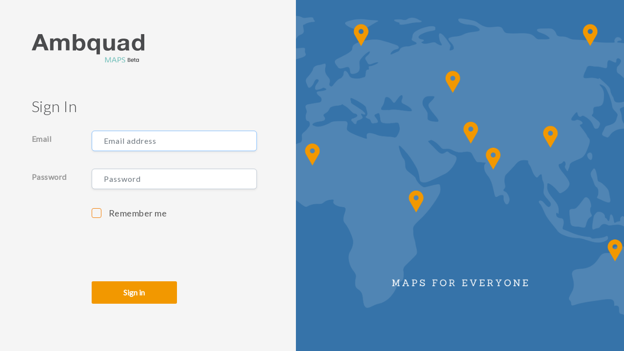

--- FILE ---
content_type: text/html; charset=utf-8
request_url: https://maps.ambquad.com/admins/sign_in
body_size: 1757
content:
<!DOCTYPE html>
<html>

<head>
  <link rel="stylesheet" media="screen" href="/assets/ambquad-44e8b19d105a0a6a6cea8f48ecaafa15e17063a562cbc3582ca33692a81c8e88.css" />
  <script src="/assets/ambquad-306d576c6f18f49db271c3997b7042588b7d31c4f66ff5064fcbf1450978f035.js"></script>
  <script src="//cdn.ckeditor.com/4.6.1/full/ckeditor.js"></script>

  <link href="https://fonts.googleapis.com/css2?family=Lato&display=swap" rel="stylesheet" type='text/css'>
  <link href="https://fonts.googleapis.com/css2?family=Lato:wght@300&display=swap" rel="stylesheet" type='text/css'>
  <link rel="stylesheet" href="https://pro.fontawesome.com/releases/v5.10.0/css/all.css"/>
  <link rel="stylesheet" href="https://cdnjs.cloudflare.com/ajax/libs/Swiper/4.2.0/css/swiper.min.css">
  <link rel="stylesheet" href="https://cdnjs.cloudflare.com/ajax/libs/fancybox/3.2.5/jquery.fancybox.min.css"/>

  <script src="https://cdnjs.cloudflare.com/ajax/libs/modernizr/2.8.3/modernizr.min.js" type="text/javascript"></script>
<!--  <script src="https://cdnjs.cloudflare.com/ajax/libs/jquery/2.1.3/jquery.min.js" type="text/javascript"></script>-->


  <link rel="stylesheet" href="https://cdn.datatables.net/select/1.3.1/css/select.dataTables.min.css"/>
  <link rel="stylesheet" href="https://cdn.datatables.net/buttons/1.6.5/css/buttons.dataTables.min.css"/>

  <script src="https://cdnjs.cloudflare.com/ajax/libs/Swiper/4.2.0/js/swiper.min.js"></script>
  <script src="https://cdnjs.cloudflare.com/ajax/libs/fancybox/3.2.5/jquery.fancybox.min.js"></script>
  <!--  <script src="https://cdn.datatables.net/1.10.23/js/jquery.dataTables.min.js"></script>-->
  <script src="https://cdn.datatables.net/select/1.3.1/js/dataTables.select.min.js"></script>
  <script src="https://cdn.datatables.net/buttons/1.6.5/js/dataTables.buttons.min.js"></script>

  <link rel="stylesheet" href="https://cdn.jsdelivr.net/npm/cropme@latest/dist/cropme.min.css">
  <script src="https://cdn.jsdelivr.net/npm/cropme@latest/dist/cropme.min.js"></script>

</head>
<body class="sidebar-noneoverflow starterkit">
<style>
    .alert-msg{
        background-color: #F29800;
        border-color: #F29800;
        color: #FFFFFF;
        font-weight: bold;
    }
</style>
<div class="container-fluid pl-0">
  <div class="row no-gutter">
    <div class="col-md-6 bg_col6 image-adjust-left">
      <div class="login d-flex login-top-style">
        <div class="container p-0">
          <div class="row">
            <div class="col-lg-12 logo-left-right">
              <img alt="Amquad Solutions" src="/assets/logo-d112de229473f0ff258ea3e8adf68cae402bd321ee0a34a256d2ffad9944c8db.svg" />
              <h3 class="display-4 mb-0">Sign In</h3>
              <form class="signin-form" id="new_admin" action="/admins/sign_in" accept-charset="UTF-8" method="post"><input name="utf8" type="hidden" value="&#x2713;" /><input type="hidden" name="authenticity_token" value="1a5vrMeOmLJj8ogbgwwuURGO7s+6OYovsrqFIGTsMdsJ2n8pDiWsjGnzjkvjdI7AhhLnKk/zhEi1lJGreruZlA==" />

                <div class="row" style="padding-top: 31px;">
                  <div class="col-md-3 d-flex align-items-center">
                    <label class="labelemail">Email</label>
                  </div>
                  <div class="col-md-9">
                    <div class="form-group mb-0">
                      <input class="form-control shadow-sm px-4 inputemail" placeholder="Email address" required="required" autofocus="autofocus" type="email" value="" name="admin[email]" id="admin_email" />
                    </div>
                  </div>
                </div>

                <div class="row" style="padding-top: 36px;">
                  <div class="col-md-3 d-flex align-items-center">
                    <label class="labelemail">Password</label>
                  </div>
                  <div class="col-md-9">
                    <div class="form-group mb-0">
                      <input class="form-control shadow-sm px-4 inputemail" placeholder="Password" required="required" type="password" name="admin[password]" id="admin_password" />
                    </div>
                  </div>
                </div>

                <div class="row" style="padding-top: 36px;">
                  <div class="col-md-3">
                    <label class="labelemail"></label>
                  </div>
                  <div class="col-md-9">
                    <label class="custom_checkbox_reg float-left mb-0">Remember me
                        <input name="admin[remember_me]" type="hidden" value="0" /><input type="checkbox" value="1" name="admin[remember_me]" id="admin_remember_me" />
                      <span class="checkmark_reg"></span>
                    </label>
                  </div>
                </div>

                <div class="row" style="padding-top: 45px">
                  <div class="col-md-3">
                    <label class="labelemail"></label>
                  </div>
                  <div class="col-md-9">
                  </div>
                </div>

                <div class="row" style="padding-top: 60px;">
                  <div class="col-md-3">
                    <label class="labelemail"></label>
                  </div>
                  <div class="col-md-9 form-group">
                    <button type="submit" class="btn btndefault mb-2">Sign in</button>
                  </div>
                </div>
</form>            </div>
          </div>
        </div>

      </div>
    </div>
    <div class="col-md-6 d-none d-md-flex bg-image image-adjust-right"></div>
  </div>
</div>
</body>


</html>

--- FILE ---
content_type: text/css
request_url: https://maps.ambquad.com/assets/ambquad-44e8b19d105a0a6a6cea8f48ecaafa15e17063a562cbc3582ca33692a81c8e88.css
body_size: 55280
content:
/*
 * This is a manifest file that'll be compiled into application.css, which will include all the files
 * listed below.
 *
 * Any CSS and SCSS file within this directory, lib/assets/stylesheets, vendor/assets/stylesheets,
 * or vendor/assets/stylesheets of plugins, if any, can be referenced here using a relative path.
 *
 * You're free to add application-wide styles to this file and they'll appear at the top of the
 * compiled file, but it's generally better to create a new file per style scope.
 *












*/


.disable-button{
    opacity: 0.25 !important;
    color: gray;
    pointer-events: none;
}
/*!
 * Bootstrap v4.3.1 (https://getbootstrap.com/)
 * Copyright 2011-2019 The Bootstrap Authors
 * Copyright 2011-2019 Twitter, Inc.
 * Licensed under MIT (https://github.com/twbs/bootstrap/blob/master/LICENSE)
 */
:root{--blue:#007bff;--indigo:#6610f2;--purple:#6f42c1;--pink:#e83e8c;--red:#dc3545;--orange:#fd7e14;--yellow:#ffc107;--green:#28a745;--teal:#20c997;--cyan:#17a2b8;--white:#fff;--gray:#6c757d;--gray-dark:#343a40;--primary:#007bff;--secondary:#6c757d;--success:#28a745;--info:#17a2b8;--warning:#ffc107;--danger:#dc3545;--light:#f8f9fa;--dark:#343a40;--breakpoint-xs:0;--breakpoint-sm:576px;--breakpoint-md:768px;--breakpoint-lg:992px;--breakpoint-xl:1200px;--font-family-sans-serif:-apple-system,BlinkMacSystemFont,"Segoe UI",Roboto,"Helvetica Neue",Arial,"Noto Sans",sans-serif,"Apple Color Emoji","Segoe UI Emoji","Segoe UI Symbol","Noto Color Emoji";--font-family-monospace:SFMono-Regular,Menlo,Monaco,Consolas,"Liberation Mono","Courier New",monospace}*,::after,::before{box-sizing:border-box}html{font-family:sans-serif;line-height:1.15;-webkit-text-size-adjust:100%;-webkit-tap-highlight-color:transparent}article,aside,figcaption,figure,footer,header,hgroup,main,nav,section{display:block}body{margin:0;font-family:-apple-system,BlinkMacSystemFont,"Segoe UI",Roboto,"Helvetica Neue",Arial,"Noto Sans",sans-serif,"Apple Color Emoji","Segoe UI Emoji","Segoe UI Symbol","Noto Color Emoji";font-size:1rem;font-weight:400;line-height:1.5;color:#212529;text-align:left;background-color:#fff}[tabindex="-1"]:focus{outline:0!important}hr{box-sizing:content-box;height:0;overflow:visible}h1,h2,h3,h4,h5,h6{margin-top:0;margin-bottom:.5rem}p{margin-top:0;margin-bottom:1rem}abbr[data-original-title],abbr[title]{text-decoration:underline;-webkit-text-decoration:underline dotted;text-decoration:underline dotted;cursor:help;border-bottom:0;-webkit-text-decoration-skip-ink:none;text-decoration-skip-ink:none}address{margin-bottom:1rem;font-style:normal;line-height:inherit}dl,ol,ul{margin-top:0;margin-bottom:1rem}ol ol,ol ul,ul ol,ul ul{margin-bottom:0}dt{font-weight:700}dd{margin-bottom:.5rem;margin-left:0}blockquote{margin:0 0 1rem}b,strong{font-weight:bolder}small{font-size:80%}sub,sup{position:relative;font-size:75%;line-height:0;vertical-align:baseline}sub{bottom:-.25em}sup{top:-.5em}a{color:#007bff;text-decoration:none;background-color:transparent}a:hover{color:#0056b3;text-decoration:underline}a:not([href]):not([tabindex]){color:inherit;text-decoration:none}a:not([href]):not([tabindex]):focus,a:not([href]):not([tabindex]):hover{color:inherit;text-decoration:none}a:not([href]):not([tabindex]):focus{outline:0}code,kbd,pre,samp{font-family:SFMono-Regular,Menlo,Monaco,Consolas,"Liberation Mono","Courier New",monospace;font-size:1em}pre{margin-top:0;margin-bottom:1rem;overflow:auto}figure{margin:0 0 1rem}img{vertical-align:middle;border-style:none}svg{overflow:hidden;vertical-align:middle}table{border-collapse:collapse}caption{padding-top:.75rem;padding-bottom:.75rem;color:#6c757d;text-align:left;caption-side:bottom}th{text-align:inherit}label{display:inline-block;margin-bottom:.5rem}button{border-radius:0}button:focus{outline:1px dotted;outline:5px auto -webkit-focus-ring-color}button,input,optgroup,select,textarea{margin:0;font-family:inherit;font-size:inherit;line-height:inherit}button,input{overflow:visible}button,select{text-transform:none}select{word-wrap:normal}[type=button],[type=reset],[type=submit],button{-webkit-appearance:button}[type=button]:not(:disabled),[type=reset]:not(:disabled),[type=submit]:not(:disabled),button:not(:disabled){cursor:pointer}[type=button]::-moz-focus-inner,[type=reset]::-moz-focus-inner,[type=submit]::-moz-focus-inner,button::-moz-focus-inner{padding:0;border-style:none}input[type=checkbox],input[type=radio]{box-sizing:border-box;padding:0}input[type=date],input[type=datetime-local],input[type=month],input[type=time]{-webkit-appearance:listbox}textarea{overflow:auto;resize:vertical}fieldset{min-width:0;padding:0;margin:0;border:0}legend{display:block;width:100%;max-width:100%;padding:0;margin-bottom:.5rem;font-size:1.5rem;line-height:inherit;color:inherit;white-space:normal}progress{vertical-align:baseline}[type=number]::-webkit-inner-spin-button,[type=number]::-webkit-outer-spin-button{height:auto}[type=search]{outline-offset:-2px;-webkit-appearance:none}[type=search]::-webkit-search-decoration{-webkit-appearance:none}::-webkit-file-upload-button{font:inherit;-webkit-appearance:button}output{display:inline-block}summary{display:list-item;cursor:pointer}template{display:none}[hidden]{display:none!important}.h1,.h2,.h3,.h4,.h5,.h6,h1,h2,h3,h4,h5,h6{margin-bottom:.5rem;font-weight:500;line-height:1.2}.h1,h1{font-size:2.5rem}.h2,h2{font-size:2rem}.h3,h3{font-size:1.75rem}.h4,h4{font-size:1.5rem}.h5,h5{font-size:1.25rem}.h6,h6{font-size:1rem}.lead{font-size:1.25rem;font-weight:300}.display-1{font-size:6rem;font-weight:300;line-height:1.2}.display-2{font-size:5.5rem;font-weight:300;line-height:1.2}.display-3{font-size:4.5rem;font-weight:300;line-height:1.2}.display-4{font-size:3.5rem;font-weight:300;line-height:1.2}hr{margin-top:1rem;margin-bottom:1rem;border:0;border-top:1px solid rgba(0,0,0,.1)}.small,small{font-size:80%;font-weight:400}.mark,mark{padding:.2em;background-color:#fcf8e3}.list-unstyled{padding-left:0;list-style:none}.list-inline{padding-left:0;list-style:none}.list-inline-item{display:inline-block}.list-inline-item:not(:last-child){margin-right:.5rem}.initialism{font-size:90%;text-transform:uppercase}.blockquote{margin-bottom:1rem;font-size:1.25rem}.blockquote-footer{display:block;font-size:80%;color:#6c757d}.blockquote-footer::before{content:"\2014\00A0"}.img-fluid{max-width:100%;height:auto}.img-thumbnail{padding:.25rem;background-color:#fff;border:1px solid #dee2e6;border-radius:.25rem;max-width:100%;height:auto}.figure{display:inline-block}.figure-img{margin-bottom:.5rem;line-height:1}.figure-caption{font-size:90%;color:#6c757d}code{font-size:87.5%;color:#e83e8c;word-break:break-word}a>code{color:inherit}kbd{padding:.2rem .4rem;font-size:87.5%;color:#fff;background-color:#212529;border-radius:.2rem}kbd kbd{padding:0;font-size:100%;font-weight:700}pre{display:block;font-size:87.5%;color:#212529}pre code{font-size:inherit;color:inherit;word-break:normal}.pre-scrollable{max-height:340px;overflow-y:scroll}.container{width:100%;padding-right:15px;padding-left:15px;margin-right:auto;margin-left:auto}@media (min-width:576px){.container{max-width:540px}}@media (min-width:768px){.container{max-width:720px}}@media (min-width:992px){.container{max-width:960px}}@media (min-width:1200px){.container{max-width:1140px}}.container-fluid{width:100%;padding-right:15px;padding-left:15px;margin-right:auto;margin-left:auto}.row{display:-ms-flexbox;display:flex;-ms-flex-wrap:wrap;flex-wrap:wrap;margin-right:-15px;margin-left:-15px}.no-gutters{margin-right:0;margin-left:0}.no-gutters>.col,.no-gutters>[class*=col-]{padding-right:0;padding-left:0}.col,.col-1,.col-10,.col-11,.col-12,.col-2,.col-3,.col-4,.col-5,.col-6,.col-7,.col-8,.col-9,.col-auto,.col-lg,.col-lg-1,.col-lg-10,.col-lg-11,.col-lg-12,.col-lg-2,.col-lg-3,.col-lg-4,.col-lg-5,.col-lg-6,.col-lg-7,.col-lg-8,.col-lg-9,.col-lg-auto,.col-md,.col-md-1,.col-md-10,.col-md-11,.col-md-12,.col-md-2,.col-md-3,.col-md-4,.col-md-5,.col-md-6,.col-md-7,.col-md-8,.col-md-9,.col-md-auto,.col-sm,.col-sm-1,.col-sm-10,.col-sm-11,.col-sm-12,.col-sm-2,.col-sm-3,.col-sm-4,.col-sm-5,.col-sm-6,.col-sm-7,.col-sm-8,.col-sm-9,.col-sm-auto,.col-xl,.col-xl-1,.col-xl-10,.col-xl-11,.col-xl-12,.col-xl-2,.col-xl-3,.col-xl-4,.col-xl-5,.col-xl-6,.col-xl-7,.col-xl-8,.col-xl-9,.col-xl-auto{position:relative;width:100%;padding-right:15px;padding-left:15px}.col{-ms-flex-preferred-size:0;flex-basis:0;-ms-flex-positive:1;flex-grow:1;max-width:100%}.col-auto{-ms-flex:0 0 auto;flex:0 0 auto;width:auto;max-width:100%}.col-1{-ms-flex:0 0 8.333333%;flex:0 0 8.333333%;max-width:8.333333%}.col-2{-ms-flex:0 0 16.666667%;flex:0 0 16.666667%;max-width:16.666667%}.col-3{-ms-flex:0 0 25%;flex:0 0 25%;max-width:25%}.col-4{-ms-flex:0 0 33.333333%;flex:0 0 33.333333%;max-width:33.333333%}.col-5{-ms-flex:0 0 41.666667%;flex:0 0 41.666667%;max-width:41.666667%}.col-6{-ms-flex:0 0 50%;flex:0 0 50%;max-width:50%}.col-7{-ms-flex:0 0 58.333333%;flex:0 0 58.333333%;max-width:58.333333%}.col-8{-ms-flex:0 0 66.666667%;flex:0 0 66.666667%;max-width:66.666667%}.col-9{-ms-flex:0 0 75%;flex:0 0 75%;max-width:75%}.col-10{-ms-flex:0 0 83.333333%;flex:0 0 83.333333%;max-width:83.333333%}.col-11{-ms-flex:0 0 91.666667%;flex:0 0 91.666667%;max-width:91.666667%}.col-12{-ms-flex:0 0 100%;flex:0 0 100%;max-width:100%}.order-first{-ms-flex-order:-1;order:-1}.order-last{-ms-flex-order:13;order:13}.order-0{-ms-flex-order:0;order:0}.order-1{-ms-flex-order:1;order:1}.order-2{-ms-flex-order:2;order:2}.order-3{-ms-flex-order:3;order:3}.order-4{-ms-flex-order:4;order:4}.order-5{-ms-flex-order:5;order:5}.order-6{-ms-flex-order:6;order:6}.order-7{-ms-flex-order:7;order:7}.order-8{-ms-flex-order:8;order:8}.order-9{-ms-flex-order:9;order:9}.order-10{-ms-flex-order:10;order:10}.order-11{-ms-flex-order:11;order:11}.order-12{-ms-flex-order:12;order:12}.offset-1{margin-left:8.333333%}.offset-2{margin-left:16.666667%}.offset-3{margin-left:25%}.offset-4{margin-left:33.333333%}.offset-5{margin-left:41.666667%}.offset-6{margin-left:50%}.offset-7{margin-left:58.333333%}.offset-8{margin-left:66.666667%}.offset-9{margin-left:75%}.offset-10{margin-left:83.333333%}.offset-11{margin-left:91.666667%}@media (min-width:576px){.col-sm{-ms-flex-preferred-size:0;flex-basis:0;-ms-flex-positive:1;flex-grow:1;max-width:100%}.col-sm-auto{-ms-flex:0 0 auto;flex:0 0 auto;width:auto;max-width:100%}.col-sm-1{-ms-flex:0 0 8.333333%;flex:0 0 8.333333%;max-width:8.333333%}.col-sm-2{-ms-flex:0 0 16.666667%;flex:0 0 16.666667%;max-width:16.666667%}.col-sm-3{-ms-flex:0 0 25%;flex:0 0 25%;max-width:25%}.col-sm-4{-ms-flex:0 0 33.333333%;flex:0 0 33.333333%;max-width:33.333333%}.col-sm-5{-ms-flex:0 0 41.666667%;flex:0 0 41.666667%;max-width:41.666667%}.col-sm-6{-ms-flex:0 0 50%;flex:0 0 50%;max-width:50%}.col-sm-7{-ms-flex:0 0 58.333333%;flex:0 0 58.333333%;max-width:58.333333%}.col-sm-8{-ms-flex:0 0 66.666667%;flex:0 0 66.666667%;max-width:66.666667%}.col-sm-9{-ms-flex:0 0 75%;flex:0 0 75%;max-width:75%}.col-sm-10{-ms-flex:0 0 83.333333%;flex:0 0 83.333333%;max-width:83.333333%}.col-sm-11{-ms-flex:0 0 91.666667%;flex:0 0 91.666667%;max-width:91.666667%}.col-sm-12{-ms-flex:0 0 100%;flex:0 0 100%;max-width:100%}.order-sm-first{-ms-flex-order:-1;order:-1}.order-sm-last{-ms-flex-order:13;order:13}.order-sm-0{-ms-flex-order:0;order:0}.order-sm-1{-ms-flex-order:1;order:1}.order-sm-2{-ms-flex-order:2;order:2}.order-sm-3{-ms-flex-order:3;order:3}.order-sm-4{-ms-flex-order:4;order:4}.order-sm-5{-ms-flex-order:5;order:5}.order-sm-6{-ms-flex-order:6;order:6}.order-sm-7{-ms-flex-order:7;order:7}.order-sm-8{-ms-flex-order:8;order:8}.order-sm-9{-ms-flex-order:9;order:9}.order-sm-10{-ms-flex-order:10;order:10}.order-sm-11{-ms-flex-order:11;order:11}.order-sm-12{-ms-flex-order:12;order:12}.offset-sm-0{margin-left:0}.offset-sm-1{margin-left:8.333333%}.offset-sm-2{margin-left:16.666667%}.offset-sm-3{margin-left:25%}.offset-sm-4{margin-left:33.333333%}.offset-sm-5{margin-left:41.666667%}.offset-sm-6{margin-left:50%}.offset-sm-7{margin-left:58.333333%}.offset-sm-8{margin-left:66.666667%}.offset-sm-9{margin-left:75%}.offset-sm-10{margin-left:83.333333%}.offset-sm-11{margin-left:91.666667%}}@media (min-width:768px){.col-md{-ms-flex-preferred-size:0;flex-basis:0;-ms-flex-positive:1;flex-grow:1;max-width:100%}.col-md-auto{-ms-flex:0 0 auto;flex:0 0 auto;width:auto;max-width:100%}.col-md-1{-ms-flex:0 0 8.333333%;flex:0 0 8.333333%;max-width:8.333333%}.col-md-2{-ms-flex:0 0 16.666667%;flex:0 0 16.666667%;max-width:16.666667%}.col-md-3{-ms-flex:0 0 25%;flex:0 0 25%;max-width:25%}.col-md-4{-ms-flex:0 0 33.333333%;flex:0 0 33.333333%;max-width:33.333333%}.col-md-5{-ms-flex:0 0 41.666667%;flex:0 0 41.666667%;max-width:41.666667%}.col-md-6{-ms-flex:0 0 50%;flex:0 0 50%;max-width:50%}.col-md-7{-ms-flex:0 0 58.333333%;flex:0 0 58.333333%;max-width:58.333333%}.col-md-8{-ms-flex:0 0 66.666667%;flex:0 0 66.666667%;max-width:66.666667%}.col-md-9{-ms-flex:0 0 75%;flex:0 0 75%;max-width:75%}.col-md-10{-ms-flex:0 0 83.333333%;flex:0 0 83.333333%;max-width:83.333333%}.col-md-11{-ms-flex:0 0 91.666667%;flex:0 0 91.666667%;max-width:91.666667%}.col-md-12{-ms-flex:0 0 100%;flex:0 0 100%;max-width:100%}.order-md-first{-ms-flex-order:-1;order:-1}.order-md-last{-ms-flex-order:13;order:13}.order-md-0{-ms-flex-order:0;order:0}.order-md-1{-ms-flex-order:1;order:1}.order-md-2{-ms-flex-order:2;order:2}.order-md-3{-ms-flex-order:3;order:3}.order-md-4{-ms-flex-order:4;order:4}.order-md-5{-ms-flex-order:5;order:5}.order-md-6{-ms-flex-order:6;order:6}.order-md-7{-ms-flex-order:7;order:7}.order-md-8{-ms-flex-order:8;order:8}.order-md-9{-ms-flex-order:9;order:9}.order-md-10{-ms-flex-order:10;order:10}.order-md-11{-ms-flex-order:11;order:11}.order-md-12{-ms-flex-order:12;order:12}.offset-md-0{margin-left:0}.offset-md-1{margin-left:8.333333%}.offset-md-2{margin-left:16.666667%}.offset-md-3{margin-left:25%}.offset-md-4{margin-left:33.333333%}.offset-md-5{margin-left:41.666667%}.offset-md-6{margin-left:50%}.offset-md-7{margin-left:58.333333%}.offset-md-8{margin-left:66.666667%}.offset-md-9{margin-left:75%}.offset-md-10{margin-left:83.333333%}.offset-md-11{margin-left:91.666667%}}@media (min-width:992px){.col-lg{-ms-flex-preferred-size:0;flex-basis:0;-ms-flex-positive:1;flex-grow:1;max-width:100%}.col-lg-auto{-ms-flex:0 0 auto;flex:0 0 auto;width:auto;max-width:100%}.col-lg-1{-ms-flex:0 0 8.333333%;flex:0 0 8.333333%;max-width:8.333333%}.col-lg-2{-ms-flex:0 0 16.666667%;flex:0 0 16.666667%;max-width:16.666667%}.col-lg-3{-ms-flex:0 0 25%;flex:0 0 25%;max-width:25%}.col-lg-4{-ms-flex:0 0 33.333333%;flex:0 0 33.333333%;max-width:33.333333%}.col-lg-5{-ms-flex:0 0 41.666667%;flex:0 0 41.666667%;max-width:41.666667%}.col-lg-6{-ms-flex:0 0 50%;flex:0 0 50%;max-width:50%}.col-lg-7{-ms-flex:0 0 58.333333%;flex:0 0 58.333333%;max-width:58.333333%}.col-lg-8{-ms-flex:0 0 66.666667%;flex:0 0 66.666667%;max-width:66.666667%}.col-lg-9{-ms-flex:0 0 75%;flex:0 0 75%;max-width:75%}.col-lg-10{-ms-flex:0 0 83.333333%;flex:0 0 83.333333%;max-width:83.333333%}.col-lg-11{-ms-flex:0 0 91.666667%;flex:0 0 91.666667%;max-width:91.666667%}.col-lg-12{-ms-flex:0 0 100%;flex:0 0 100%;max-width:100%}.order-lg-first{-ms-flex-order:-1;order:-1}.order-lg-last{-ms-flex-order:13;order:13}.order-lg-0{-ms-flex-order:0;order:0}.order-lg-1{-ms-flex-order:1;order:1}.order-lg-2{-ms-flex-order:2;order:2}.order-lg-3{-ms-flex-order:3;order:3}.order-lg-4{-ms-flex-order:4;order:4}.order-lg-5{-ms-flex-order:5;order:5}.order-lg-6{-ms-flex-order:6;order:6}.order-lg-7{-ms-flex-order:7;order:7}.order-lg-8{-ms-flex-order:8;order:8}.order-lg-9{-ms-flex-order:9;order:9}.order-lg-10{-ms-flex-order:10;order:10}.order-lg-11{-ms-flex-order:11;order:11}.order-lg-12{-ms-flex-order:12;order:12}.offset-lg-0{margin-left:0}.offset-lg-1{margin-left:8.333333%}.offset-lg-2{margin-left:16.666667%}.offset-lg-3{margin-left:25%}.offset-lg-4{margin-left:33.333333%}.offset-lg-5{margin-left:41.666667%}.offset-lg-6{margin-left:50%}.offset-lg-7{margin-left:58.333333%}.offset-lg-8{margin-left:66.666667%}.offset-lg-9{margin-left:75%}.offset-lg-10{margin-left:83.333333%}.offset-lg-11{margin-left:91.666667%}}@media (min-width:1200px){.col-xl{-ms-flex-preferred-size:0;flex-basis:0;-ms-flex-positive:1;flex-grow:1;max-width:100%}.col-xl-auto{-ms-flex:0 0 auto;flex:0 0 auto;width:auto;max-width:100%}.col-xl-1{-ms-flex:0 0 8.333333%;flex:0 0 8.333333%;max-width:8.333333%}.col-xl-2{-ms-flex:0 0 16.666667%;flex:0 0 16.666667%;max-width:16.666667%}.col-xl-3{-ms-flex:0 0 25%;flex:0 0 25%;max-width:25%}.col-xl-4{-ms-flex:0 0 33.333333%;flex:0 0 33.333333%;max-width:33.333333%}.col-xl-5{-ms-flex:0 0 41.666667%;flex:0 0 41.666667%;max-width:41.666667%}.col-xl-6{-ms-flex:0 0 50%;flex:0 0 50%;max-width:50%}.col-xl-7{-ms-flex:0 0 58.333333%;flex:0 0 58.333333%;max-width:58.333333%}.col-xl-8{-ms-flex:0 0 66.666667%;flex:0 0 66.666667%;max-width:66.666667%}.col-xl-9{-ms-flex:0 0 75%;flex:0 0 75%;max-width:75%}.col-xl-10{-ms-flex:0 0 83.333333%;flex:0 0 83.333333%;max-width:83.333333%}.col-xl-11{-ms-flex:0 0 91.666667%;flex:0 0 91.666667%;max-width:91.666667%}.col-xl-12{-ms-flex:0 0 100%;flex:0 0 100%;max-width:100%}.order-xl-first{-ms-flex-order:-1;order:-1}.order-xl-last{-ms-flex-order:13;order:13}.order-xl-0{-ms-flex-order:0;order:0}.order-xl-1{-ms-flex-order:1;order:1}.order-xl-2{-ms-flex-order:2;order:2}.order-xl-3{-ms-flex-order:3;order:3}.order-xl-4{-ms-flex-order:4;order:4}.order-xl-5{-ms-flex-order:5;order:5}.order-xl-6{-ms-flex-order:6;order:6}.order-xl-7{-ms-flex-order:7;order:7}.order-xl-8{-ms-flex-order:8;order:8}.order-xl-9{-ms-flex-order:9;order:9}.order-xl-10{-ms-flex-order:10;order:10}.order-xl-11{-ms-flex-order:11;order:11}.order-xl-12{-ms-flex-order:12;order:12}.offset-xl-0{margin-left:0}.offset-xl-1{margin-left:8.333333%}.offset-xl-2{margin-left:16.666667%}.offset-xl-3{margin-left:25%}.offset-xl-4{margin-left:33.333333%}.offset-xl-5{margin-left:41.666667%}.offset-xl-6{margin-left:50%}.offset-xl-7{margin-left:58.333333%}.offset-xl-8{margin-left:66.666667%}.offset-xl-9{margin-left:75%}.offset-xl-10{margin-left:83.333333%}.offset-xl-11{margin-left:91.666667%}}.table{width:100%;margin-bottom:1rem;color:#212529}.table td,.table th{padding:.75rem;vertical-align:top;border-top:1px solid #dee2e6}.table thead th{vertical-align:bottom;border-bottom:2px solid #dee2e6}.table tbody+tbody{border-top:2px solid #dee2e6}.table-sm td,.table-sm th{padding:.3rem}.table-bordered{border:1px solid #dee2e6}.table-bordered td,.table-bordered th{border:1px solid #dee2e6}.table-bordered thead td,.table-bordered thead th{border-bottom-width:2px}.table-borderless tbody+tbody,.table-borderless td,.table-borderless th,.table-borderless thead th{border:0}.table-striped tbody tr:nth-of-type(odd){background-color:rgba(0,0,0,.05)}.table-hover tbody tr:hover{color:#212529;background-color:rgba(0,0,0,.075)}.table-primary,.table-primary>td,.table-primary>th{background-color:#b8daff}.table-primary tbody+tbody,.table-primary td,.table-primary th,.table-primary thead th{border-color:#7abaff}.table-hover .table-primary:hover{background-color:#9fcdff}.table-hover .table-primary:hover>td,.table-hover .table-primary:hover>th{background-color:#9fcdff}.table-secondary,.table-secondary>td,.table-secondary>th{background-color:#d6d8db}.table-secondary tbody+tbody,.table-secondary td,.table-secondary th,.table-secondary thead th{border-color:#b3b7bb}.table-hover .table-secondary:hover{background-color:#c8cbcf}.table-hover .table-secondary:hover>td,.table-hover .table-secondary:hover>th{background-color:#c8cbcf}.table-success,.table-success>td,.table-success>th{background-color:#c3e6cb}.table-success tbody+tbody,.table-success td,.table-success th,.table-success thead th{border-color:#8fd19e}.table-hover .table-success:hover{background-color:#b1dfbb}.table-hover .table-success:hover>td,.table-hover .table-success:hover>th{background-color:#b1dfbb}.table-info,.table-info>td,.table-info>th{background-color:#bee5eb}.table-info tbody+tbody,.table-info td,.table-info th,.table-info thead th{border-color:#86cfda}.table-hover .table-info:hover{background-color:#abdde5}.table-hover .table-info:hover>td,.table-hover .table-info:hover>th{background-color:#abdde5}.table-warning,.table-warning>td,.table-warning>th{background-color:#ffeeba}.table-warning tbody+tbody,.table-warning td,.table-warning th,.table-warning thead th{border-color:#ffdf7e}.table-hover .table-warning:hover{background-color:#ffe8a1}.table-hover .table-warning:hover>td,.table-hover .table-warning:hover>th{background-color:#ffe8a1}.table-danger,.table-danger>td,.table-danger>th{background-color:#f5c6cb}.table-danger tbody+tbody,.table-danger td,.table-danger th,.table-danger thead th{border-color:#ed969e}.table-hover .table-danger:hover{background-color:#f1b0b7}.table-hover .table-danger:hover>td,.table-hover .table-danger:hover>th{background-color:#f1b0b7}.table-light,.table-light>td,.table-light>th{background-color:#fdfdfe}.table-light tbody+tbody,.table-light td,.table-light th,.table-light thead th{border-color:#fbfcfc}.table-hover .table-light:hover{background-color:#ececf6}.table-hover .table-light:hover>td,.table-hover .table-light:hover>th{background-color:#ececf6}.table-dark,.table-dark>td,.table-dark>th{background-color:#c6c8ca}.table-dark tbody+tbody,.table-dark td,.table-dark th,.table-dark thead th{border-color:#95999c}.table-hover .table-dark:hover{background-color:#b9bbbe}.table-hover .table-dark:hover>td,.table-hover .table-dark:hover>th{background-color:#b9bbbe}.table-active,.table-active>td,.table-active>th{background-color:rgba(0,0,0,.075)}.table-hover .table-active:hover{background-color:rgba(0,0,0,.075)}.table-hover .table-active:hover>td,.table-hover .table-active:hover>th{background-color:rgba(0,0,0,.075)}.table .thead-dark th{color:#fff;background-color:#343a40;border-color:#454d55}.table .thead-light th{color:#495057;background-color:#e9ecef;border-color:#dee2e6}.table-dark{color:#fff;background-color:#343a40}.table-dark td,.table-dark th,.table-dark thead th{border-color:#454d55}.table-dark.table-bordered{border:0}.table-dark.table-striped tbody tr:nth-of-type(odd){background-color:rgba(255,255,255,.05)}.table-dark.table-hover tbody tr:hover{color:#fff;background-color:rgba(255,255,255,.075)}@media (max-width:575.98px){.table-responsive-sm{display:block;width:100%;overflow-x:auto;-webkit-overflow-scrolling:touch}.table-responsive-sm>.table-bordered{border:0}}@media (max-width:767.98px){.table-responsive-md{display:block;width:100%;overflow-x:auto;-webkit-overflow-scrolling:touch}.table-responsive-md>.table-bordered{border:0}}@media (max-width:991.98px){.table-responsive-lg{display:block;width:100%;overflow-x:auto;-webkit-overflow-scrolling:touch}.table-responsive-lg>.table-bordered{border:0}}@media (max-width:1199.98px){.table-responsive-xl{display:block;width:100%;overflow-x:auto;-webkit-overflow-scrolling:touch}.table-responsive-xl>.table-bordered{border:0}}.table-responsive{display:block;width:100%;overflow-x:auto;-webkit-overflow-scrolling:touch}.table-responsive>.table-bordered{border:0}.form-control{display:block;width:100%;height:calc(1.5em + .75rem + 2px);padding:.375rem .75rem;font-size:1rem;font-weight:400;line-height:1.5;color:#495057;background-color:#fff;background-clip:padding-box;border:1px solid #ced4da;border-radius:.25rem;transition:border-color .15s ease-in-out,box-shadow .15s ease-in-out}@media (prefers-reduced-motion:reduce){.form-control{transition:none}}.form-control::-ms-expand{background-color:transparent;border:0}.form-control:focus{color:#495057;background-color:#fff;border-color:#80bdff;outline:0;box-shadow:0 0 0 .2rem rgba(0,123,255,.25)}.form-control::-webkit-input-placeholder{color:#6c757d;opacity:1}.form-control::-moz-placeholder{color:#6c757d;opacity:1}.form-control:-ms-input-placeholder{color:#6c757d;opacity:1}.form-control::-ms-input-placeholder{color:#6c757d;opacity:1}.form-control::placeholder{color:#6c757d;opacity:1}.form-control:disabled,.form-control[readonly]{background-color:#e9ecef;opacity:1}select.form-control:focus::-ms-value{color:#495057;background-color:#fff}.form-control-file,.form-control-range{display:block;width:100%}.col-form-label{padding-top:calc(.375rem + 1px);padding-bottom:calc(.375rem + 1px);margin-bottom:0;font-size:inherit;line-height:1.5}.col-form-label-lg{padding-top:calc(.5rem + 1px);padding-bottom:calc(.5rem + 1px);font-size:1.25rem;line-height:1.5}.col-form-label-sm{padding-top:calc(.25rem + 1px);padding-bottom:calc(.25rem + 1px);font-size:.875rem;line-height:1.5}.form-control-plaintext{display:block;width:100%;padding-top:.375rem;padding-bottom:.375rem;margin-bottom:0;line-height:1.5;color:#212529;background-color:transparent;border:solid transparent;border-width:1px 0}.form-control-plaintext.form-control-lg,.form-control-plaintext.form-control-sm{padding-right:0;padding-left:0}.form-control-sm{height:calc(1.5em + .5rem + 2px);padding:.25rem .5rem;font-size:.875rem;line-height:1.5;border-radius:.2rem}.form-control-lg{height:calc(1.5em + 1rem + 2px);padding:.5rem 1rem;font-size:1.25rem;line-height:1.5;border-radius:.3rem}select.form-control[multiple],select.form-control[size]{height:auto}textarea.form-control{height:auto}.form-group{margin-bottom:1rem}.form-text{display:block;margin-top:.25rem}.form-row{display:-ms-flexbox;display:flex;-ms-flex-wrap:wrap;flex-wrap:wrap;margin-right:-5px;margin-left:-5px}.form-row>.col,.form-row>[class*=col-]{padding-right:5px;padding-left:5px}.form-check{position:relative;display:block;padding-left:1.25rem}.form-check-input{position:absolute;margin-top:.3rem;margin-left:-1.25rem}.form-check-input:disabled~.form-check-label{color:#6c757d}.form-check-label{margin-bottom:0}.form-check-inline{display:-ms-inline-flexbox;display:inline-flex;-ms-flex-align:center;align-items:center;padding-left:0;margin-right:.75rem}.form-check-inline .form-check-input{position:static;margin-top:0;margin-right:.3125rem;margin-left:0}.valid-feedback{display:none;width:100%;margin-top:.25rem;font-size:80%;color:#28a745}.valid-tooltip{position:absolute;top:100%;z-index:5;display:none;max-width:100%;padding:.25rem .5rem;margin-top:.1rem;font-size:.875rem;line-height:1.5;color:#fff;background-color:rgba(40,167,69,.9);border-radius:.25rem}.form-control.is-valid,.was-validated .form-control:valid{border-color:#28a745;padding-right:calc(1.5em + .75rem);background-image:url("data:image/svg+xml,%3csvg xmlns='http://www.w3.org/2000/svg' viewBox='0 0 8 8'%3e%3cpath fill='%2328a745' d='M2.3 6.73L.6 4.53c-.4-1.04.46-1.4 1.1-.8l1.1 1.4 3.4-3.8c.6-.63 1.6-.27 1.2.7l-4 4.6c-.43.5-.8.4-1.1.1z'/%3e%3c/svg%3e");background-repeat:no-repeat;background-position:center right calc(.375em + .1875rem);background-size:calc(.75em + .375rem) calc(.75em + .375rem)}.form-control.is-valid:focus,.was-validated .form-control:valid:focus{border-color:#28a745;box-shadow:0 0 0 .2rem rgba(40,167,69,.25)}.form-control.is-valid~.valid-feedback,.form-control.is-valid~.valid-tooltip,.was-validated .form-control:valid~.valid-feedback,.was-validated .form-control:valid~.valid-tooltip{display:block}.was-validated textarea.form-control:valid,textarea.form-control.is-valid{padding-right:calc(1.5em + .75rem);background-position:top calc(.375em + .1875rem) right calc(.375em + .1875rem)}.custom-select.is-valid,.was-validated .custom-select:valid{border-color:#28a745;padding-right:calc((1em + .75rem) * 3 / 4 + 1.75rem);background:url("data:image/svg+xml,%3csvg xmlns='http://www.w3.org/2000/svg' viewBox='0 0 4 5'%3e%3cpath fill='%23343a40' d='M2 0L0 2h4zm0 5L0 3h4z'/%3e%3c/svg%3e") no-repeat right .75rem center/8px 10px,url("data:image/svg+xml,%3csvg xmlns='http://www.w3.org/2000/svg' viewBox='0 0 8 8'%3e%3cpath fill='%2328a745' d='M2.3 6.73L.6 4.53c-.4-1.04.46-1.4 1.1-.8l1.1 1.4 3.4-3.8c.6-.63 1.6-.27 1.2.7l-4 4.6c-.43.5-.8.4-1.1.1z'/%3e%3c/svg%3e") #fff no-repeat center right 1.75rem/calc(.75em + .375rem) calc(.75em + .375rem)}.custom-select.is-valid:focus,.was-validated .custom-select:valid:focus{border-color:#28a745;box-shadow:0 0 0 .2rem rgba(40,167,69,.25)}.custom-select.is-valid~.valid-feedback,.custom-select.is-valid~.valid-tooltip,.was-validated .custom-select:valid~.valid-feedback,.was-validated .custom-select:valid~.valid-tooltip{display:block}.form-control-file.is-valid~.valid-feedback,.form-control-file.is-valid~.valid-tooltip,.was-validated .form-control-file:valid~.valid-feedback,.was-validated .form-control-file:valid~.valid-tooltip{display:block}.form-check-input.is-valid~.form-check-label,.was-validated .form-check-input:valid~.form-check-label{color:#28a745}.form-check-input.is-valid~.valid-feedback,.form-check-input.is-valid~.valid-tooltip,.was-validated .form-check-input:valid~.valid-feedback,.was-validated .form-check-input:valid~.valid-tooltip{display:block}.custom-control-input.is-valid~.custom-control-label,.was-validated .custom-control-input:valid~.custom-control-label{color:#28a745}.custom-control-input.is-valid~.custom-control-label::before,.was-validated .custom-control-input:valid~.custom-control-label::before{border-color:#28a745}.custom-control-input.is-valid~.valid-feedback,.custom-control-input.is-valid~.valid-tooltip,.was-validated .custom-control-input:valid~.valid-feedback,.was-validated .custom-control-input:valid~.valid-tooltip{display:block}.custom-control-input.is-valid:checked~.custom-control-label::before,.was-validated .custom-control-input:valid:checked~.custom-control-label::before{border-color:#34ce57;background-color:#34ce57}.custom-control-input.is-valid:focus~.custom-control-label::before,.was-validated .custom-control-input:valid:focus~.custom-control-label::before{box-shadow:0 0 0 .2rem rgba(40,167,69,.25)}.custom-control-input.is-valid:focus:not(:checked)~.custom-control-label::before,.was-validated .custom-control-input:valid:focus:not(:checked)~.custom-control-label::before{border-color:#28a745}.custom-file-input.is-valid~.custom-file-label,.was-validated .custom-file-input:valid~.custom-file-label{border-color:#28a745}.custom-file-input.is-valid~.valid-feedback,.custom-file-input.is-valid~.valid-tooltip,.was-validated .custom-file-input:valid~.valid-feedback,.was-validated .custom-file-input:valid~.valid-tooltip{display:block}.custom-file-input.is-valid:focus~.custom-file-label,.was-validated .custom-file-input:valid:focus~.custom-file-label{border-color:#28a745;box-shadow:0 0 0 .2rem rgba(40,167,69,.25)}.invalid-feedback{display:none;width:100%;margin-top:.25rem;font-size:80%;color:#dc3545}.invalid-tooltip{position:absolute;top:100%;z-index:5;display:none;max-width:100%;padding:.25rem .5rem;margin-top:.1rem;font-size:.875rem;line-height:1.5;color:#fff;background-color:rgba(220,53,69,.9);border-radius:.25rem}.form-control.is-invalid,.was-validated .form-control:invalid{border-color:#dc3545;padding-right:calc(1.5em + .75rem);background-image:url("data:image/svg+xml,%3csvg xmlns='http://www.w3.org/2000/svg' fill='%23dc3545' viewBox='-2 -2 7 7'%3e%3cpath stroke='%23dc3545' d='M0 0l3 3m0-3L0 3'/%3e%3ccircle r='.5'/%3e%3ccircle cx='3' r='.5'/%3e%3ccircle cy='3' r='.5'/%3e%3ccircle cx='3' cy='3' r='.5'/%3e%3c/svg%3E");background-repeat:no-repeat;background-position:center right calc(.375em + .1875rem);background-size:calc(.75em + .375rem) calc(.75em + .375rem)}.form-control.is-invalid:focus,.was-validated .form-control:invalid:focus{border-color:#dc3545;box-shadow:0 0 0 .2rem rgba(220,53,69,.25)}.form-control.is-invalid~.invalid-feedback,.form-control.is-invalid~.invalid-tooltip,.was-validated .form-control:invalid~.invalid-feedback,.was-validated .form-control:invalid~.invalid-tooltip{display:block}.was-validated textarea.form-control:invalid,textarea.form-control.is-invalid{padding-right:calc(1.5em + .75rem);background-position:top calc(.375em + .1875rem) right calc(.375em + .1875rem)}.custom-select.is-invalid,.was-validated .custom-select:invalid{border-color:#dc3545;padding-right:calc((1em + .75rem) * 3 / 4 + 1.75rem);background:url("data:image/svg+xml,%3csvg xmlns='http://www.w3.org/2000/svg' viewBox='0 0 4 5'%3e%3cpath fill='%23343a40' d='M2 0L0 2h4zm0 5L0 3h4z'/%3e%3c/svg%3e") no-repeat right .75rem center/8px 10px,url("data:image/svg+xml,%3csvg xmlns='http://www.w3.org/2000/svg' fill='%23dc3545' viewBox='-2 -2 7 7'%3e%3cpath stroke='%23dc3545' d='M0 0l3 3m0-3L0 3'/%3e%3ccircle r='.5'/%3e%3ccircle cx='3' r='.5'/%3e%3ccircle cy='3' r='.5'/%3e%3ccircle cx='3' cy='3' r='.5'/%3e%3c/svg%3E") #fff no-repeat center right 1.75rem/calc(.75em + .375rem) calc(.75em + .375rem)}.custom-select.is-invalid:focus,.was-validated .custom-select:invalid:focus{border-color:#dc3545;box-shadow:0 0 0 .2rem rgba(220,53,69,.25)}.custom-select.is-invalid~.invalid-feedback,.custom-select.is-invalid~.invalid-tooltip,.was-validated .custom-select:invalid~.invalid-feedback,.was-validated .custom-select:invalid~.invalid-tooltip{display:block}.form-control-file.is-invalid~.invalid-feedback,.form-control-file.is-invalid~.invalid-tooltip,.was-validated .form-control-file:invalid~.invalid-feedback,.was-validated .form-control-file:invalid~.invalid-tooltip{display:block}.form-check-input.is-invalid~.form-check-label,.was-validated .form-check-input:invalid~.form-check-label{color:#dc3545}.form-check-input.is-invalid~.invalid-feedback,.form-check-input.is-invalid~.invalid-tooltip,.was-validated .form-check-input:invalid~.invalid-feedback,.was-validated .form-check-input:invalid~.invalid-tooltip{display:block}.custom-control-input.is-invalid~.custom-control-label,.was-validated .custom-control-input:invalid~.custom-control-label{color:#dc3545}.custom-control-input.is-invalid~.custom-control-label::before,.was-validated .custom-control-input:invalid~.custom-control-label::before{border-color:#dc3545}.custom-control-input.is-invalid~.invalid-feedback,.custom-control-input.is-invalid~.invalid-tooltip,.was-validated .custom-control-input:invalid~.invalid-feedback,.was-validated .custom-control-input:invalid~.invalid-tooltip{display:block}.custom-control-input.is-invalid:checked~.custom-control-label::before,.was-validated .custom-control-input:invalid:checked~.custom-control-label::before{border-color:#e4606d;background-color:#e4606d}.custom-control-input.is-invalid:focus~.custom-control-label::before,.was-validated .custom-control-input:invalid:focus~.custom-control-label::before{box-shadow:0 0 0 .2rem rgba(220,53,69,.25)}.custom-control-input.is-invalid:focus:not(:checked)~.custom-control-label::before,.was-validated .custom-control-input:invalid:focus:not(:checked)~.custom-control-label::before{border-color:#dc3545}.custom-file-input.is-invalid~.custom-file-label,.was-validated .custom-file-input:invalid~.custom-file-label{border-color:#dc3545}.custom-file-input.is-invalid~.invalid-feedback,.custom-file-input.is-invalid~.invalid-tooltip,.was-validated .custom-file-input:invalid~.invalid-feedback,.was-validated .custom-file-input:invalid~.invalid-tooltip{display:block}.custom-file-input.is-invalid:focus~.custom-file-label,.was-validated .custom-file-input:invalid:focus~.custom-file-label{border-color:#dc3545;box-shadow:0 0 0 .2rem rgba(220,53,69,.25)}.form-inline{display:-ms-flexbox;display:flex;-ms-flex-flow:row wrap;flex-flow:row wrap;-ms-flex-align:center;align-items:center}.form-inline .form-check{width:100%}@media (min-width:576px){.form-inline label{display:-ms-flexbox;display:flex;-ms-flex-align:center;align-items:center;-ms-flex-pack:center;justify-content:center;margin-bottom:0}.form-inline .form-group{display:-ms-flexbox;display:flex;-ms-flex:0 0 auto;flex:0 0 auto;-ms-flex-flow:row wrap;flex-flow:row wrap;-ms-flex-align:center;align-items:center;margin-bottom:0}.form-inline .form-control{display:inline-block;width:auto;vertical-align:middle}.form-inline .form-control-plaintext{display:inline-block}.form-inline .custom-select,.form-inline .input-group{width:auto}.form-inline .form-check{display:-ms-flexbox;display:flex;-ms-flex-align:center;align-items:center;-ms-flex-pack:center;justify-content:center;width:auto;padding-left:0}.form-inline .form-check-input{position:relative;-ms-flex-negative:0;flex-shrink:0;margin-top:0;margin-right:.25rem;margin-left:0}.form-inline .custom-control{-ms-flex-align:center;align-items:center;-ms-flex-pack:center;justify-content:center}.form-inline .custom-control-label{margin-bottom:0}}.btn{display:inline-block;font-weight:400;color:#212529;text-align:center;vertical-align:middle;-webkit-user-select:none;-moz-user-select:none;-ms-user-select:none;user-select:none;background-color:transparent;border:1px solid transparent;padding:.375rem .75rem;font-size:1rem;line-height:1.5;border-radius:.25rem;transition:color .15s ease-in-out,background-color .15s ease-in-out,border-color .15s ease-in-out,box-shadow .15s ease-in-out}@media (prefers-reduced-motion:reduce){.btn{transition:none}}.btn:hover{color:#212529;text-decoration:none}.btn.focus,.btn:focus{outline:0;box-shadow:0 0 0 .2rem rgba(0,123,255,.25)}.btn.disabled,.btn:disabled{opacity:.65}a.btn.disabled,fieldset:disabled a.btn{pointer-events:none}.btn-primary{color:#fff;background-color:#007bff;border-color:#007bff}.btn-primary:hover{color:#fff;background-color:#0069d9;border-color:#0062cc}.btn-primary.focus,.btn-primary:focus{box-shadow:0 0 0 .2rem rgba(38,143,255,.5)}.btn-primary.disabled,.btn-primary:disabled{color:#fff;background-color:#007bff;border-color:#007bff}.btn-primary:not(:disabled):not(.disabled).active,.btn-primary:not(:disabled):not(.disabled):active,.show>.btn-primary.dropdown-toggle{color:#fff;background-color:#0062cc;border-color:#005cbf}.btn-primary:not(:disabled):not(.disabled).active:focus,.btn-primary:not(:disabled):not(.disabled):active:focus,.show>.btn-primary.dropdown-toggle:focus{box-shadow:0 0 0 .2rem rgba(38,143,255,.5)}.btn-secondary{color:#fff;background-color:#6c757d;border-color:#6c757d}.btn-secondary:hover{color:#fff;background-color:#5a6268;border-color:#545b62}.btn-secondary.focus,.btn-secondary:focus{box-shadow:0 0 0 .2rem rgba(130,138,145,.5)}.btn-secondary.disabled,.btn-secondary:disabled{color:#fff;background-color:#6c757d;border-color:#6c757d}.btn-secondary:not(:disabled):not(.disabled).active,.btn-secondary:not(:disabled):not(.disabled):active,.show>.btn-secondary.dropdown-toggle{color:#fff;background-color:#545b62;border-color:#4e555b}.btn-secondary:not(:disabled):not(.disabled).active:focus,.btn-secondary:not(:disabled):not(.disabled):active:focus,.show>.btn-secondary.dropdown-toggle:focus{box-shadow:0 0 0 .2rem rgba(130,138,145,.5)}.btn-success{color:#fff;background-color:#28a745;border-color:#28a745}.btn-success:hover{color:#fff;background-color:#218838;border-color:#1e7e34}.btn-success.focus,.btn-success:focus{box-shadow:0 0 0 .2rem rgba(72,180,97,.5)}.btn-success.disabled,.btn-success:disabled{color:#fff;background-color:#28a745;border-color:#28a745}.btn-success:not(:disabled):not(.disabled).active,.btn-success:not(:disabled):not(.disabled):active,.show>.btn-success.dropdown-toggle{color:#fff;background-color:#1e7e34;border-color:#1c7430}.btn-success:not(:disabled):not(.disabled).active:focus,.btn-success:not(:disabled):not(.disabled):active:focus,.show>.btn-success.dropdown-toggle:focus{box-shadow:0 0 0 .2rem rgba(72,180,97,.5)}.btn-info{color:#fff;background-color:#17a2b8;border-color:#17a2b8}.btn-info:hover{color:#fff;background-color:#138496;border-color:#117a8b}.btn-info.focus,.btn-info:focus{box-shadow:0 0 0 .2rem rgba(58,176,195,.5)}.btn-info.disabled,.btn-info:disabled{color:#fff;background-color:#17a2b8;border-color:#17a2b8}.btn-info:not(:disabled):not(.disabled).active,.btn-info:not(:disabled):not(.disabled):active,.show>.btn-info.dropdown-toggle{color:#fff;background-color:#117a8b;border-color:#10707f}.btn-info:not(:disabled):not(.disabled).active:focus,.btn-info:not(:disabled):not(.disabled):active:focus,.show>.btn-info.dropdown-toggle:focus{box-shadow:0 0 0 .2rem rgba(58,176,195,.5)}.btn-warning{color:#212529;background-color:#ffc107;border-color:#ffc107}.btn-warning:hover{color:#212529;background-color:#e0a800;border-color:#d39e00}.btn-warning.focus,.btn-warning:focus{box-shadow:0 0 0 .2rem rgba(222,170,12,.5)}.btn-warning.disabled,.btn-warning:disabled{color:#212529;background-color:#ffc107;border-color:#ffc107}.btn-warning:not(:disabled):not(.disabled).active,.btn-warning:not(:disabled):not(.disabled):active,.show>.btn-warning.dropdown-toggle{color:#212529;background-color:#d39e00;border-color:#c69500}.btn-warning:not(:disabled):not(.disabled).active:focus,.btn-warning:not(:disabled):not(.disabled):active:focus,.show>.btn-warning.dropdown-toggle:focus{box-shadow:0 0 0 .2rem rgba(222,170,12,.5)}.btn-danger{color:#fff;background-color:#dc3545;border-color:#dc3545}.btn-danger:hover{color:#fff;background-color:#c82333;border-color:#bd2130}.btn-danger.focus,.btn-danger:focus{box-shadow:0 0 0 .2rem rgba(225,83,97,.5)}.btn-danger.disabled,.btn-danger:disabled{color:#fff;background-color:#dc3545;border-color:#dc3545}.btn-danger:not(:disabled):not(.disabled).active,.btn-danger:not(:disabled):not(.disabled):active,.show>.btn-danger.dropdown-toggle{color:#fff;background-color:#bd2130;border-color:#b21f2d}.btn-danger:not(:disabled):not(.disabled).active:focus,.btn-danger:not(:disabled):not(.disabled):active:focus,.show>.btn-danger.dropdown-toggle:focus{box-shadow:0 0 0 .2rem rgba(225,83,97,.5)}.btn-light{color:#212529;background-color:#f8f9fa;border-color:#f8f9fa}.btn-light:hover{color:#212529;background-color:#e2e6ea;border-color:#dae0e5}.btn-light.focus,.btn-light:focus{box-shadow:0 0 0 .2rem rgba(216,217,219,.5)}.btn-light.disabled,.btn-light:disabled{color:#212529;background-color:#f8f9fa;border-color:#f8f9fa}.btn-light:not(:disabled):not(.disabled).active,.btn-light:not(:disabled):not(.disabled):active,.show>.btn-light.dropdown-toggle{color:#212529;background-color:#dae0e5;border-color:#d3d9df}.btn-light:not(:disabled):not(.disabled).active:focus,.btn-light:not(:disabled):not(.disabled):active:focus,.show>.btn-light.dropdown-toggle:focus{box-shadow:0 0 0 .2rem rgba(216,217,219,.5)}.btn-dark{color:#fff;background-color:#343a40;border-color:#343a40}.btn-dark:hover{color:#fff;background-color:#23272b;border-color:#1d2124}.btn-dark.focus,.btn-dark:focus{box-shadow:0 0 0 .2rem rgba(82,88,93,.5)}.btn-dark.disabled,.btn-dark:disabled{color:#fff;background-color:#343a40;border-color:#343a40}.btn-dark:not(:disabled):not(.disabled).active,.btn-dark:not(:disabled):not(.disabled):active,.show>.btn-dark.dropdown-toggle{color:#fff;background-color:#1d2124;border-color:#171a1d}.btn-dark:not(:disabled):not(.disabled).active:focus,.btn-dark:not(:disabled):not(.disabled):active:focus,.show>.btn-dark.dropdown-toggle:focus{box-shadow:0 0 0 .2rem rgba(82,88,93,.5)}.btn-outline-primary{color:#007bff;border-color:#007bff}.btn-outline-primary:hover{color:#fff;background-color:#007bff;border-color:#007bff}.btn-outline-primary.focus,.btn-outline-primary:focus{box-shadow:0 0 0 .2rem rgba(0,123,255,.5)}.btn-outline-primary.disabled,.btn-outline-primary:disabled{color:#007bff;background-color:transparent}.btn-outline-primary:not(:disabled):not(.disabled).active,.btn-outline-primary:not(:disabled):not(.disabled):active,.show>.btn-outline-primary.dropdown-toggle{color:#fff;background-color:#007bff;border-color:#007bff}.btn-outline-primary:not(:disabled):not(.disabled).active:focus,.btn-outline-primary:not(:disabled):not(.disabled):active:focus,.show>.btn-outline-primary.dropdown-toggle:focus{box-shadow:0 0 0 .2rem rgba(0,123,255,.5)}.btn-outline-secondary{color:#6c757d;border-color:#6c757d}.btn-outline-secondary:hover{color:#fff;background-color:#6c757d;border-color:#6c757d}.btn-outline-secondary.focus,.btn-outline-secondary:focus{box-shadow:0 0 0 .2rem rgba(108,117,125,.5)}.btn-outline-secondary.disabled,.btn-outline-secondary:disabled{color:#6c757d;background-color:transparent}.btn-outline-secondary:not(:disabled):not(.disabled).active,.btn-outline-secondary:not(:disabled):not(.disabled):active,.show>.btn-outline-secondary.dropdown-toggle{color:#fff;background-color:#6c757d;border-color:#6c757d}.btn-outline-secondary:not(:disabled):not(.disabled).active:focus,.btn-outline-secondary:not(:disabled):not(.disabled):active:focus,.show>.btn-outline-secondary.dropdown-toggle:focus{box-shadow:0 0 0 .2rem rgba(108,117,125,.5)}.btn-outline-success{color:#28a745;border-color:#28a745}.btn-outline-success:hover{color:#fff;background-color:#28a745;border-color:#28a745}.btn-outline-success.focus,.btn-outline-success:focus{box-shadow:0 0 0 .2rem rgba(40,167,69,.5)}.btn-outline-success.disabled,.btn-outline-success:disabled{color:#28a745;background-color:transparent}.btn-outline-success:not(:disabled):not(.disabled).active,.btn-outline-success:not(:disabled):not(.disabled):active,.show>.btn-outline-success.dropdown-toggle{color:#fff;background-color:#28a745;border-color:#28a745}.btn-outline-success:not(:disabled):not(.disabled).active:focus,.btn-outline-success:not(:disabled):not(.disabled):active:focus,.show>.btn-outline-success.dropdown-toggle:focus{box-shadow:0 0 0 .2rem rgba(40,167,69,.5)}.btn-outline-info{color:#17a2b8;border-color:#17a2b8}.btn-outline-info:hover{color:#fff;background-color:#17a2b8;border-color:#17a2b8}.btn-outline-info.focus,.btn-outline-info:focus{box-shadow:0 0 0 .2rem rgba(23,162,184,.5)}.btn-outline-info.disabled,.btn-outline-info:disabled{color:#17a2b8;background-color:transparent}.btn-outline-info:not(:disabled):not(.disabled).active,.btn-outline-info:not(:disabled):not(.disabled):active,.show>.btn-outline-info.dropdown-toggle{color:#fff;background-color:#17a2b8;border-color:#17a2b8}.btn-outline-info:not(:disabled):not(.disabled).active:focus,.btn-outline-info:not(:disabled):not(.disabled):active:focus,.show>.btn-outline-info.dropdown-toggle:focus{box-shadow:0 0 0 .2rem rgba(23,162,184,.5)}.btn-outline-warning{color:#ffc107;border-color:#ffc107}.btn-outline-warning:hover{color:#212529;background-color:#ffc107;border-color:#ffc107}.btn-outline-warning.focus,.btn-outline-warning:focus{box-shadow:0 0 0 .2rem rgba(255,193,7,.5)}.btn-outline-warning.disabled,.btn-outline-warning:disabled{color:#ffc107;background-color:transparent}.btn-outline-warning:not(:disabled):not(.disabled).active,.btn-outline-warning:not(:disabled):not(.disabled):active,.show>.btn-outline-warning.dropdown-toggle{color:#212529;background-color:#ffc107;border-color:#ffc107}.btn-outline-warning:not(:disabled):not(.disabled).active:focus,.btn-outline-warning:not(:disabled):not(.disabled):active:focus,.show>.btn-outline-warning.dropdown-toggle:focus{box-shadow:0 0 0 .2rem rgba(255,193,7,.5)}.btn-outline-danger{color:#dc3545;border-color:#dc3545}.btn-outline-danger:hover{color:#fff;background-color:#dc3545;border-color:#dc3545}.btn-outline-danger.focus,.btn-outline-danger:focus{box-shadow:0 0 0 .2rem rgba(220,53,69,.5)}.btn-outline-danger.disabled,.btn-outline-danger:disabled{color:#dc3545;background-color:transparent}.btn-outline-danger:not(:disabled):not(.disabled).active,.btn-outline-danger:not(:disabled):not(.disabled):active,.show>.btn-outline-danger.dropdown-toggle{color:#fff;background-color:#dc3545;border-color:#dc3545}.btn-outline-danger:not(:disabled):not(.disabled).active:focus,.btn-outline-danger:not(:disabled):not(.disabled):active:focus,.show>.btn-outline-danger.dropdown-toggle:focus{box-shadow:0 0 0 .2rem rgba(220,53,69,.5)}.btn-outline-light{color:#f8f9fa;border-color:#f8f9fa}.btn-outline-light:hover{color:#212529;background-color:#f8f9fa;border-color:#f8f9fa}.btn-outline-light.focus,.btn-outline-light:focus{box-shadow:0 0 0 .2rem rgba(248,249,250,.5)}.btn-outline-light.disabled,.btn-outline-light:disabled{color:#f8f9fa;background-color:transparent}.btn-outline-light:not(:disabled):not(.disabled).active,.btn-outline-light:not(:disabled):not(.disabled):active,.show>.btn-outline-light.dropdown-toggle{color:#212529;background-color:#f8f9fa;border-color:#f8f9fa}.btn-outline-light:not(:disabled):not(.disabled).active:focus,.btn-outline-light:not(:disabled):not(.disabled):active:focus,.show>.btn-outline-light.dropdown-toggle:focus{box-shadow:0 0 0 .2rem rgba(248,249,250,.5)}.btn-outline-dark{color:#343a40;border-color:#343a40}.btn-outline-dark:hover{color:#fff;background-color:#343a40;border-color:#343a40}.btn-outline-dark.focus,.btn-outline-dark:focus{box-shadow:0 0 0 .2rem rgba(52,58,64,.5)}.btn-outline-dark.disabled,.btn-outline-dark:disabled{color:#343a40;background-color:transparent}.btn-outline-dark:not(:disabled):not(.disabled).active,.btn-outline-dark:not(:disabled):not(.disabled):active,.show>.btn-outline-dark.dropdown-toggle{color:#fff;background-color:#343a40;border-color:#343a40}.btn-outline-dark:not(:disabled):not(.disabled).active:focus,.btn-outline-dark:not(:disabled):not(.disabled):active:focus,.show>.btn-outline-dark.dropdown-toggle:focus{box-shadow:0 0 0 .2rem rgba(52,58,64,.5)}.btn-link{font-weight:400;color:#007bff;text-decoration:none}.btn-link:hover{color:#0056b3;text-decoration:underline}.btn-link.focus,.btn-link:focus{text-decoration:underline;box-shadow:none}.btn-link.disabled,.btn-link:disabled{color:#6c757d;pointer-events:none}.btn-group-lg>.btn,.btn-lg{padding:.5rem 1rem;font-size:1.25rem;line-height:1.5;border-radius:.3rem}.btn-group-sm>.btn,.btn-sm{padding:.25rem .5rem;font-size:.875rem;line-height:1.5;border-radius:.2rem}.btn-block{display:block;width:100%}.btn-block+.btn-block{margin-top:.5rem}input[type=button].btn-block,input[type=reset].btn-block,input[type=submit].btn-block{width:100%}.fade{transition:opacity .15s linear}@media (prefers-reduced-motion:reduce){.fade{transition:none}}.fade:not(.show){opacity:0}.collapse:not(.show){display:none}.collapsing{position:relative;height:0;overflow:hidden;transition:height .35s ease}@media (prefers-reduced-motion:reduce){.collapsing{transition:none}}.dropdown,.dropleft,.dropright,.dropup{position:relative}.dropdown-toggle{white-space:nowrap}.dropdown-toggle::after{display:inline-block;margin-left:.255em;vertical-align:.255em;content:"";border-top:.3em solid;border-right:.3em solid transparent;border-bottom:0;border-left:.3em solid transparent}.dropdown-toggle:empty::after{margin-left:0}.dropdown-menu{position:absolute;top:100%;left:0;z-index:1000;display:none;float:left;min-width:10rem;padding:.5rem 0;margin:.125rem 0 0;font-size:1rem;color:#212529;text-align:left;list-style:none;background-color:#fff;background-clip:padding-box;border:1px solid rgba(0,0,0,.15);border-radius:.25rem}.dropdown-menu-left{right:auto;left:0}.dropdown-menu-right{right:0;left:auto}@media (min-width:576px){.dropdown-menu-sm-left{right:auto;left:0}.dropdown-menu-sm-right{right:0;left:auto}}@media (min-width:768px){.dropdown-menu-md-left{right:auto;left:0}.dropdown-menu-md-right{right:0;left:auto}}@media (min-width:992px){.dropdown-menu-lg-left{right:auto;left:0}.dropdown-menu-lg-right{right:0;left:auto}}@media (min-width:1200px){.dropdown-menu-xl-left{right:auto;left:0}.dropdown-menu-xl-right{right:0;left:auto}}.dropup .dropdown-menu{top:auto;bottom:100%;margin-top:0;margin-bottom:.125rem}.dropup .dropdown-toggle::after{display:inline-block;margin-left:.255em;vertical-align:.255em;content:"";border-top:0;border-right:.3em solid transparent;border-bottom:.3em solid;border-left:.3em solid transparent}.dropup .dropdown-toggle:empty::after{margin-left:0}.dropright .dropdown-menu{top:0;right:auto;left:100%;margin-top:0;margin-left:.125rem}.dropright .dropdown-toggle::after{display:inline-block;margin-left:.255em;vertical-align:.255em;content:"";border-top:.3em solid transparent;border-right:0;border-bottom:.3em solid transparent;border-left:.3em solid}.dropright .dropdown-toggle:empty::after{margin-left:0}.dropright .dropdown-toggle::after{vertical-align:0}.dropleft .dropdown-menu{top:0;right:100%;left:auto;margin-top:0;margin-right:.125rem}.dropleft .dropdown-toggle::after{display:inline-block;margin-left:.255em;vertical-align:.255em;content:""}.dropleft .dropdown-toggle::after{display:none}.dropleft .dropdown-toggle::before{display:inline-block;margin-right:.255em;vertical-align:.255em;content:"";border-top:.3em solid transparent;border-right:.3em solid;border-bottom:.3em solid transparent}.dropleft .dropdown-toggle:empty::after{margin-left:0}.dropleft .dropdown-toggle::before{vertical-align:0}.dropdown-menu[x-placement^=bottom],.dropdown-menu[x-placement^=left],.dropdown-menu[x-placement^=right],.dropdown-menu[x-placement^=top]{right:auto;bottom:auto}.dropdown-divider{height:0;margin:.5rem 0;overflow:hidden;border-top:1px solid #e9ecef}.dropdown-item{display:block;width:100%;padding:.25rem 1.5rem;clear:both;font-weight:400;color:#212529;text-align:inherit;white-space:nowrap;background-color:transparent;border:0}.dropdown-item:focus,.dropdown-item:hover{color:#16181b;text-decoration:none;background-color:#f8f9fa}.dropdown-item.active,.dropdown-item:active{color:#fff;text-decoration:none;background-color:#007bff}.dropdown-item.disabled,.dropdown-item:disabled{color:#6c757d;pointer-events:none;background-color:transparent}.dropdown-menu.show{display:block}.dropdown-header{display:block;padding:.5rem 1.5rem;margin-bottom:0;font-size:.875rem;color:#6c757d;white-space:nowrap}.dropdown-item-text{display:block;padding:.25rem 1.5rem;color:#212529}.btn-group,.btn-group-vertical{position:relative;display:-ms-inline-flexbox;display:inline-flex;vertical-align:middle}.btn-group-vertical>.btn,.btn-group>.btn{position:relative;-ms-flex:1 1 auto;flex:1 1 auto}.btn-group-vertical>.btn:hover,.btn-group>.btn:hover{z-index:1}.btn-group-vertical>.btn.active,.btn-group-vertical>.btn:active,.btn-group-vertical>.btn:focus,.btn-group>.btn.active,.btn-group>.btn:active,.btn-group>.btn:focus{z-index:1}.btn-toolbar{display:-ms-flexbox;display:flex;-ms-flex-wrap:wrap;flex-wrap:wrap;-ms-flex-pack:start;justify-content:flex-start}.btn-toolbar .input-group{width:auto}.btn-group>.btn-group:not(:first-child),.btn-group>.btn:not(:first-child){margin-left:-1px}.btn-group>.btn-group:not(:last-child)>.btn,.btn-group>.btn:not(:last-child):not(.dropdown-toggle){border-top-right-radius:0;border-bottom-right-radius:0}.btn-group>.btn-group:not(:first-child)>.btn,.btn-group>.btn:not(:first-child){border-top-left-radius:0;border-bottom-left-radius:0}.dropdown-toggle-split{padding-right:.5625rem;padding-left:.5625rem}.dropdown-toggle-split::after,.dropright .dropdown-toggle-split::after,.dropup .dropdown-toggle-split::after{margin-left:0}.dropleft .dropdown-toggle-split::before{margin-right:0}.btn-group-sm>.btn+.dropdown-toggle-split,.btn-sm+.dropdown-toggle-split{padding-right:.375rem;padding-left:.375rem}.btn-group-lg>.btn+.dropdown-toggle-split,.btn-lg+.dropdown-toggle-split{padding-right:.75rem;padding-left:.75rem}.btn-group-vertical{-ms-flex-direction:column;flex-direction:column;-ms-flex-align:start;align-items:flex-start;-ms-flex-pack:center;justify-content:center}.btn-group-vertical>.btn,.btn-group-vertical>.btn-group{width:100%}.btn-group-vertical>.btn-group:not(:first-child),.btn-group-vertical>.btn:not(:first-child){margin-top:-1px}.btn-group-vertical>.btn-group:not(:last-child)>.btn,.btn-group-vertical>.btn:not(:last-child):not(.dropdown-toggle){border-bottom-right-radius:0;border-bottom-left-radius:0}.btn-group-vertical>.btn-group:not(:first-child)>.btn,.btn-group-vertical>.btn:not(:first-child){border-top-left-radius:0;border-top-right-radius:0}.btn-group-toggle>.btn,.btn-group-toggle>.btn-group>.btn{margin-bottom:0}.btn-group-toggle>.btn input[type=checkbox],.btn-group-toggle>.btn input[type=radio],.btn-group-toggle>.btn-group>.btn input[type=checkbox],.btn-group-toggle>.btn-group>.btn input[type=radio]{position:absolute;clip:rect(0,0,0,0);pointer-events:none}.input-group{position:relative;display:-ms-flexbox;display:flex;-ms-flex-wrap:wrap;flex-wrap:wrap;-ms-flex-align:stretch;align-items:stretch;width:100%}.input-group>.custom-file,.input-group>.custom-select,.input-group>.form-control,.input-group>.form-control-plaintext{position:relative;-ms-flex:1 1 auto;flex:1 1 auto;width:1%;margin-bottom:0}.input-group>.custom-file+.custom-file,.input-group>.custom-file+.custom-select,.input-group>.custom-file+.form-control,.input-group>.custom-select+.custom-file,.input-group>.custom-select+.custom-select,.input-group>.custom-select+.form-control,.input-group>.form-control+.custom-file,.input-group>.form-control+.custom-select,.input-group>.form-control+.form-control,.input-group>.form-control-plaintext+.custom-file,.input-group>.form-control-plaintext+.custom-select,.input-group>.form-control-plaintext+.form-control{margin-left:-1px}.input-group>.custom-file .custom-file-input:focus~.custom-file-label,.input-group>.custom-select:focus,.input-group>.form-control:focus{z-index:3}.input-group>.custom-file .custom-file-input:focus{z-index:4}.input-group>.custom-select:not(:last-child),.input-group>.form-control:not(:last-child){border-top-right-radius:0;border-bottom-right-radius:0}.input-group>.custom-select:not(:first-child),.input-group>.form-control:not(:first-child){border-top-left-radius:0;border-bottom-left-radius:0}.input-group>.custom-file{display:-ms-flexbox;display:flex;-ms-flex-align:center;align-items:center}.input-group>.custom-file:not(:last-child) .custom-file-label,.input-group>.custom-file:not(:last-child) .custom-file-label::after{border-top-right-radius:0;border-bottom-right-radius:0}.input-group>.custom-file:not(:first-child) .custom-file-label{border-top-left-radius:0;border-bottom-left-radius:0}.input-group-append,.input-group-prepend{display:-ms-flexbox;display:flex}.input-group-append .btn,.input-group-prepend .btn{position:relative;z-index:2}.input-group-append .btn:focus,.input-group-prepend .btn:focus{z-index:3}.input-group-append .btn+.btn,.input-group-append .btn+.input-group-text,.input-group-append .input-group-text+.btn,.input-group-append .input-group-text+.input-group-text,.input-group-prepend .btn+.btn,.input-group-prepend .btn+.input-group-text,.input-group-prepend .input-group-text+.btn,.input-group-prepend .input-group-text+.input-group-text{margin-left:-1px}.input-group-prepend{margin-right:-1px}.input-group-append{margin-left:-1px}.input-group-text{display:-ms-flexbox;display:flex;-ms-flex-align:center;align-items:center;padding:.375rem .75rem;margin-bottom:0;font-size:1rem;font-weight:400;line-height:1.5;color:#495057;text-align:center;white-space:nowrap;background-color:#e9ecef;border:1px solid #ced4da;border-radius:.25rem}.input-group-text input[type=checkbox],.input-group-text input[type=radio]{margin-top:0}.input-group-lg>.custom-select,.input-group-lg>.form-control:not(textarea){height:calc(1.5em + 1rem + 2px)}.input-group-lg>.custom-select,.input-group-lg>.form-control,.input-group-lg>.input-group-append>.btn,.input-group-lg>.input-group-append>.input-group-text,.input-group-lg>.input-group-prepend>.btn,.input-group-lg>.input-group-prepend>.input-group-text{padding:.5rem 1rem;font-size:1.25rem;line-height:1.5;border-radius:.3rem}.input-group-sm>.custom-select,.input-group-sm>.form-control:not(textarea){height:calc(1.5em + .5rem + 2px)}.input-group-sm>.custom-select,.input-group-sm>.form-control,.input-group-sm>.input-group-append>.btn,.input-group-sm>.input-group-append>.input-group-text,.input-group-sm>.input-group-prepend>.btn,.input-group-sm>.input-group-prepend>.input-group-text{padding:.25rem .5rem;font-size:.875rem;line-height:1.5;border-radius:.2rem}.input-group-lg>.custom-select,.input-group-sm>.custom-select{padding-right:1.75rem}.input-group>.input-group-append:last-child>.btn:not(:last-child):not(.dropdown-toggle),.input-group>.input-group-append:last-child>.input-group-text:not(:last-child),.input-group>.input-group-append:not(:last-child)>.btn,.input-group>.input-group-append:not(:last-child)>.input-group-text,.input-group>.input-group-prepend>.btn,.input-group>.input-group-prepend>.input-group-text{border-top-right-radius:0;border-bottom-right-radius:0}.input-group>.input-group-append>.btn,.input-group>.input-group-append>.input-group-text,.input-group>.input-group-prepend:first-child>.btn:not(:first-child),.input-group>.input-group-prepend:first-child>.input-group-text:not(:first-child),.input-group>.input-group-prepend:not(:first-child)>.btn,.input-group>.input-group-prepend:not(:first-child)>.input-group-text{border-top-left-radius:0;border-bottom-left-radius:0}.custom-control{position:relative;display:block;min-height:1.5rem;padding-left:1.5rem}.custom-control-inline{display:-ms-inline-flexbox;display:inline-flex;margin-right:1rem}.custom-control-input{position:absolute;z-index:-1;opacity:0}.custom-control-input:checked~.custom-control-label::before{color:#fff;border-color:#007bff;background-color:#007bff}.custom-control-input:focus~.custom-control-label::before{box-shadow:0 0 0 .2rem rgba(0,123,255,.25)}.custom-control-input:focus:not(:checked)~.custom-control-label::before{border-color:#80bdff}.custom-control-input:not(:disabled):active~.custom-control-label::before{color:#fff;background-color:#b3d7ff;border-color:#b3d7ff}.custom-control-input:disabled~.custom-control-label{color:#6c757d}.custom-control-input:disabled~.custom-control-label::before{background-color:#e9ecef}.custom-control-label{position:relative;margin-bottom:0;vertical-align:top}.custom-control-label::before{position:absolute;top:.25rem;left:-1.5rem;display:block;width:1rem;height:1rem;pointer-events:none;content:"";background-color:#fff;border:#adb5bd solid 1px}.custom-control-label::after{position:absolute;top:.25rem;left:-1.5rem;display:block;width:1rem;height:1rem;content:"";background:no-repeat 50%/50% 50%}.custom-checkbox .custom-control-label::before{border-radius:.25rem}.custom-checkbox .custom-control-input:checked~.custom-control-label::after{background-image:url("data:image/svg+xml,%3csvg xmlns='http://www.w3.org/2000/svg' viewBox='0 0 8 8'%3e%3cpath fill='%23fff' d='M6.564.75l-3.59 3.612-1.538-1.55L0 4.26 2.974 7.25 8 2.193z'/%3e%3c/svg%3e")}.custom-checkbox .custom-control-input:indeterminate~.custom-control-label::before{border-color:#007bff;background-color:#007bff}.custom-checkbox .custom-control-input:indeterminate~.custom-control-label::after{background-image:url("data:image/svg+xml,%3csvg xmlns='http://www.w3.org/2000/svg' viewBox='0 0 4 4'%3e%3cpath stroke='%23fff' d='M0 2h4'/%3e%3c/svg%3e")}.custom-checkbox .custom-control-input:disabled:checked~.custom-control-label::before{background-color:rgba(0,123,255,.5)}.custom-checkbox .custom-control-input:disabled:indeterminate~.custom-control-label::before{background-color:rgba(0,123,255,.5)}.custom-radio .custom-control-label::before{border-radius:50%}.custom-radio .custom-control-input:checked~.custom-control-label::after{background-image:url("data:image/svg+xml,%3csvg xmlns='http://www.w3.org/2000/svg' viewBox='-4 -4 8 8'%3e%3ccircle r='3' fill='%23fff'/%3e%3c/svg%3e")}.custom-radio .custom-control-input:disabled:checked~.custom-control-label::before{background-color:rgba(0,123,255,.5)}.custom-switch{padding-left:2.25rem}.custom-switch .custom-control-label::before{left:-2.25rem;width:1.75rem;pointer-events:all;border-radius:.5rem}.custom-switch .custom-control-label::after{top:calc(.25rem + 2px);left:calc(-2.25rem + 2px);width:calc(1rem - 4px);height:calc(1rem - 4px);background-color:#adb5bd;border-radius:.5rem;transition:background-color .15s ease-in-out,border-color .15s ease-in-out,box-shadow .15s ease-in-out,-webkit-transform .15s ease-in-out;transition:transform .15s ease-in-out,background-color .15s ease-in-out,border-color .15s ease-in-out,box-shadow .15s ease-in-out;transition:transform .15s ease-in-out,background-color .15s ease-in-out,border-color .15s ease-in-out,box-shadow .15s ease-in-out,-webkit-transform .15s ease-in-out}@media (prefers-reduced-motion:reduce){.custom-switch .custom-control-label::after{transition:none}}.custom-switch .custom-control-input:checked~.custom-control-label::after{background-color:#fff;-webkit-transform:translateX(.75rem);transform:translateX(.75rem)}.custom-switch .custom-control-input:disabled:checked~.custom-control-label::before{background-color:rgba(0,123,255,.5)}.custom-select{display:inline-block;width:100%;height:calc(1.5em + .75rem + 2px);padding:.375rem 1.75rem .375rem .75rem;font-size:1rem;font-weight:400;line-height:1.5;color:#495057;vertical-align:middle;background:url("data:image/svg+xml,%3csvg xmlns='http://www.w3.org/2000/svg' viewBox='0 0 4 5'%3e%3cpath fill='%23343a40' d='M2 0L0 2h4zm0 5L0 3h4z'/%3e%3c/svg%3e") no-repeat right .75rem center/8px 10px;background-color:#fff;border:1px solid #ced4da;border-radius:.25rem;-webkit-appearance:none;-moz-appearance:none;appearance:none}.custom-select:focus{border-color:#80bdff;outline:0;box-shadow:0 0 0 .2rem rgba(0,123,255,.25)}.custom-select:focus::-ms-value{color:#495057;background-color:#fff}.custom-select[multiple],.custom-select[size]:not([size="1"]){height:auto;padding-right:.75rem;background-image:none}.custom-select:disabled{color:#6c757d;background-color:#e9ecef}.custom-select::-ms-expand{display:none}.custom-select-sm{height:calc(1.5em + .5rem + 2px);padding-top:.25rem;padding-bottom:.25rem;padding-left:.5rem;font-size:.875rem}.custom-select-lg{height:calc(1.5em + 1rem + 2px);padding-top:.5rem;padding-bottom:.5rem;padding-left:1rem;font-size:1.25rem}.custom-file{position:relative;display:inline-block;width:100%;height:calc(1.5em + .75rem + 2px);margin-bottom:0}.custom-file-input{position:relative;z-index:2;width:100%;height:calc(1.5em + .75rem + 2px);margin:0;opacity:0}.custom-file-input:focus~.custom-file-label{border-color:#80bdff;box-shadow:0 0 0 .2rem rgba(0,123,255,.25)}.custom-file-input:disabled~.custom-file-label{background-color:#e9ecef}.custom-file-input:lang(en)~.custom-file-label::after{content:"Browse"}.custom-file-input~.custom-file-label[data-browse]::after{content:attr(data-browse)}.custom-file-label{position:absolute;top:0;right:0;left:0;z-index:1;height:calc(1.5em + .75rem + 2px);padding:.375rem .75rem;font-weight:400;line-height:1.5;color:#495057;background-color:#fff;border:1px solid #ced4da;border-radius:.25rem}.custom-file-label::after{position:absolute;top:0;right:0;bottom:0;z-index:3;display:block;height:calc(1.5em + .75rem);padding:.375rem .75rem;line-height:1.5;color:#495057;content:"Browse";background-color:#e9ecef;border-left:inherit;border-radius:0 .25rem .25rem 0}.custom-range{width:100%;height:calc(1rem + .4rem);padding:0;background-color:transparent;-webkit-appearance:none;-moz-appearance:none;appearance:none}.custom-range:focus{outline:0}.custom-range:focus::-webkit-slider-thumb{box-shadow:0 0 0 1px #fff,0 0 0 .2rem rgba(0,123,255,.25)}.custom-range:focus::-moz-range-thumb{box-shadow:0 0 0 1px #fff,0 0 0 .2rem rgba(0,123,255,.25)}.custom-range:focus::-ms-thumb{box-shadow:0 0 0 1px #fff,0 0 0 .2rem rgba(0,123,255,.25)}.custom-range::-moz-focus-outer{border:0}.custom-range::-webkit-slider-thumb{width:1rem;height:1rem;margin-top:-.25rem;background-color:#007bff;border:0;border-radius:1rem;transition:background-color .15s ease-in-out,border-color .15s ease-in-out,box-shadow .15s ease-in-out;-webkit-appearance:none;appearance:none}@media (prefers-reduced-motion:reduce){.custom-range::-webkit-slider-thumb{transition:none}}.custom-range::-webkit-slider-thumb:active{background-color:#b3d7ff}.custom-range::-webkit-slider-runnable-track{width:100%;height:.5rem;color:transparent;cursor:pointer;background-color:#dee2e6;border-color:transparent;border-radius:1rem}.custom-range::-moz-range-thumb{width:1rem;height:1rem;background-color:#007bff;border:0;border-radius:1rem;transition:background-color .15s ease-in-out,border-color .15s ease-in-out,box-shadow .15s ease-in-out;-moz-appearance:none;appearance:none}@media (prefers-reduced-motion:reduce){.custom-range::-moz-range-thumb{transition:none}}.custom-range::-moz-range-thumb:active{background-color:#b3d7ff}.custom-range::-moz-range-track{width:100%;height:.5rem;color:transparent;cursor:pointer;background-color:#dee2e6;border-color:transparent;border-radius:1rem}.custom-range::-ms-thumb{width:1rem;height:1rem;margin-top:0;margin-right:.2rem;margin-left:.2rem;background-color:#007bff;border:0;border-radius:1rem;transition:background-color .15s ease-in-out,border-color .15s ease-in-out,box-shadow .15s ease-in-out;appearance:none}@media (prefers-reduced-motion:reduce){.custom-range::-ms-thumb{transition:none}}.custom-range::-ms-thumb:active{background-color:#b3d7ff}.custom-range::-ms-track{width:100%;height:.5rem;color:transparent;cursor:pointer;background-color:transparent;border-color:transparent;border-width:.5rem}.custom-range::-ms-fill-lower{background-color:#dee2e6;border-radius:1rem}.custom-range::-ms-fill-upper{margin-right:15px;background-color:#dee2e6;border-radius:1rem}.custom-range:disabled::-webkit-slider-thumb{background-color:#adb5bd}.custom-range:disabled::-webkit-slider-runnable-track{cursor:default}.custom-range:disabled::-moz-range-thumb{background-color:#adb5bd}.custom-range:disabled::-moz-range-track{cursor:default}.custom-range:disabled::-ms-thumb{background-color:#adb5bd}.custom-control-label::before,.custom-file-label,.custom-select{transition:background-color .15s ease-in-out,border-color .15s ease-in-out,box-shadow .15s ease-in-out}@media (prefers-reduced-motion:reduce){.custom-control-label::before,.custom-file-label,.custom-select{transition:none}}.nav{display:-ms-flexbox;display:flex;-ms-flex-wrap:wrap;flex-wrap:wrap;padding-left:0;margin-bottom:0;list-style:none}.nav-link{display:block;padding:.5rem 1rem}.nav-link:focus,.nav-link:hover{text-decoration:none}.nav-link.disabled{color:#6c757d;pointer-events:none;cursor:default}.nav-tabs{border-bottom:1px solid #dee2e6}.nav-tabs .nav-item{margin-bottom:-1px}.nav-tabs .nav-link{border:1px solid transparent;border-top-left-radius:.25rem;border-top-right-radius:.25rem}.nav-tabs .nav-link:focus,.nav-tabs .nav-link:hover{border-color:#e9ecef #e9ecef #dee2e6}.nav-tabs .nav-link.disabled{color:#6c757d;background-color:transparent;border-color:transparent}.nav-tabs .nav-item.show .nav-link,.nav-tabs .nav-link.active{color:#495057;background-color:#fff;border-color:#dee2e6 #dee2e6 #fff}.nav-tabs .dropdown-menu{margin-top:-1px;border-top-left-radius:0;border-top-right-radius:0}.nav-pills .nav-link{border-radius:.25rem}.nav-pills .nav-link.active,.nav-pills .show>.nav-link{color:#fff;background-color:#007bff}.nav-fill .nav-item{-ms-flex:1 1 auto;flex:1 1 auto;text-align:center}.nav-justified .nav-item{-ms-flex-preferred-size:0;flex-basis:0;-ms-flex-positive:1;flex-grow:1;text-align:center}.tab-content>.tab-pane{display:none}.tab-content>.active{display:block}.navbar{position:relative;display:-ms-flexbox;display:flex;-ms-flex-wrap:wrap;flex-wrap:wrap;-ms-flex-align:center;align-items:center;-ms-flex-pack:justify;justify-content:space-between;padding:.5rem 1rem}.navbar>.container,.navbar>.container-fluid{display:-ms-flexbox;display:flex;-ms-flex-wrap:wrap;flex-wrap:wrap;-ms-flex-align:center;align-items:center;-ms-flex-pack:justify;justify-content:space-between}.navbar-brand{display:inline-block;padding-top:.3125rem;padding-bottom:.3125rem;margin-right:1rem;font-size:1.25rem;line-height:inherit;white-space:nowrap}.navbar-brand:focus,.navbar-brand:hover{text-decoration:none}.navbar-nav{display:-ms-flexbox;display:flex;-ms-flex-direction:column;flex-direction:column;padding-left:0;margin-bottom:0;list-style:none}.navbar-nav .nav-link{padding-right:0;padding-left:0}.navbar-nav .dropdown-menu{position:static;float:none}.navbar-text{display:inline-block;padding-top:.5rem;padding-bottom:.5rem}.navbar-collapse{-ms-flex-preferred-size:100%;flex-basis:100%;-ms-flex-positive:1;flex-grow:1;-ms-flex-align:center;align-items:center}.navbar-toggler{padding:.25rem .75rem;font-size:1.25rem;line-height:1;background-color:transparent;border:1px solid transparent;border-radius:.25rem}.navbar-toggler:focus,.navbar-toggler:hover{text-decoration:none}.navbar-toggler-icon{display:inline-block;width:1.5em;height:1.5em;vertical-align:middle;content:"";background:no-repeat center center;background-size:100% 100%}@media (max-width:575.98px){.navbar-expand-sm>.container,.navbar-expand-sm>.container-fluid{padding-right:0;padding-left:0}}@media (min-width:576px){.navbar-expand-sm{-ms-flex-flow:row nowrap;flex-flow:row nowrap;-ms-flex-pack:start;justify-content:flex-start}.navbar-expand-sm .navbar-nav{-ms-flex-direction:row;flex-direction:row}.navbar-expand-sm .navbar-nav .dropdown-menu{position:absolute}.navbar-expand-sm .navbar-nav .nav-link{padding-right:.5rem;padding-left:.5rem}.navbar-expand-sm>.container,.navbar-expand-sm>.container-fluid{-ms-flex-wrap:nowrap;flex-wrap:nowrap}.navbar-expand-sm .navbar-collapse{display:-ms-flexbox!important;display:flex!important;-ms-flex-preferred-size:auto;flex-basis:auto}.navbar-expand-sm .navbar-toggler{display:none}}@media (max-width:767.98px){.navbar-expand-md>.container,.navbar-expand-md>.container-fluid{padding-right:0;padding-left:0}}@media (min-width:768px){.navbar-expand-md{-ms-flex-flow:row nowrap;flex-flow:row nowrap;-ms-flex-pack:start;justify-content:flex-start}.navbar-expand-md .navbar-nav{-ms-flex-direction:row;flex-direction:row}.navbar-expand-md .navbar-nav .dropdown-menu{position:absolute}.navbar-expand-md .navbar-nav .nav-link{padding-right:.5rem;padding-left:.5rem}.navbar-expand-md>.container,.navbar-expand-md>.container-fluid{-ms-flex-wrap:nowrap;flex-wrap:nowrap}.navbar-expand-md .navbar-collapse{display:-ms-flexbox!important;display:flex!important;-ms-flex-preferred-size:auto;flex-basis:auto}.navbar-expand-md .navbar-toggler{display:none}}@media (max-width:991.98px){.navbar-expand-lg>.container,.navbar-expand-lg>.container-fluid{padding-right:0;padding-left:0}}@media (min-width:992px){.navbar-expand-lg{-ms-flex-flow:row nowrap;flex-flow:row nowrap;-ms-flex-pack:start;justify-content:flex-start}.navbar-expand-lg .navbar-nav{-ms-flex-direction:row;flex-direction:row}.navbar-expand-lg .navbar-nav .dropdown-menu{position:absolute}.navbar-expand-lg .navbar-nav .nav-link{padding-right:.5rem;padding-left:.5rem}.navbar-expand-lg>.container,.navbar-expand-lg>.container-fluid{-ms-flex-wrap:nowrap;flex-wrap:nowrap}.navbar-expand-lg .navbar-collapse{display:-ms-flexbox!important;display:flex!important;-ms-flex-preferred-size:auto;flex-basis:auto}.navbar-expand-lg .navbar-toggler{display:none}}@media (max-width:1199.98px){.navbar-expand-xl>.container,.navbar-expand-xl>.container-fluid{padding-right:0;padding-left:0}}@media (min-width:1200px){.navbar-expand-xl{-ms-flex-flow:row nowrap;flex-flow:row nowrap;-ms-flex-pack:start;justify-content:flex-start}.navbar-expand-xl .navbar-nav{-ms-flex-direction:row;flex-direction:row}.navbar-expand-xl .navbar-nav .dropdown-menu{position:absolute}.navbar-expand-xl .navbar-nav .nav-link{padding-right:.5rem;padding-left:.5rem}.navbar-expand-xl>.container,.navbar-expand-xl>.container-fluid{-ms-flex-wrap:nowrap;flex-wrap:nowrap}.navbar-expand-xl .navbar-collapse{display:-ms-flexbox!important;display:flex!important;-ms-flex-preferred-size:auto;flex-basis:auto}.navbar-expand-xl .navbar-toggler{display:none}}.navbar-expand{-ms-flex-flow:row nowrap;flex-flow:row nowrap;-ms-flex-pack:start;justify-content:flex-start}.navbar-expand>.container,.navbar-expand>.container-fluid{padding-right:0;padding-left:0}.navbar-expand .navbar-nav{-ms-flex-direction:row;flex-direction:row}.navbar-expand .navbar-nav .dropdown-menu{position:absolute}.navbar-expand .navbar-nav .nav-link{padding-right:.5rem;padding-left:.5rem}.navbar-expand>.container,.navbar-expand>.container-fluid{-ms-flex-wrap:nowrap;flex-wrap:nowrap}.navbar-expand .navbar-collapse{display:-ms-flexbox!important;display:flex!important;-ms-flex-preferred-size:auto;flex-basis:auto}.navbar-expand .navbar-toggler{display:none}.navbar-light .navbar-brand{color:rgba(0,0,0,.9)}.navbar-light .navbar-brand:focus,.navbar-light .navbar-brand:hover{color:rgba(0,0,0,.9)}.navbar-light .navbar-nav .nav-link{color:rgba(0,0,0,.5)}.navbar-light .navbar-nav .nav-link:focus,.navbar-light .navbar-nav .nav-link:hover{color:rgba(0,0,0,.7)}.navbar-light .navbar-nav .nav-link.disabled{color:rgba(0,0,0,.3)}.navbar-light .navbar-nav .active>.nav-link,.navbar-light .navbar-nav .nav-link.active,.navbar-light .navbar-nav .nav-link.show,.navbar-light .navbar-nav .show>.nav-link{color:rgba(0,0,0,.9)}.navbar-light .navbar-toggler{color:rgba(0,0,0,.5);border-color:rgba(0,0,0,.1)}.navbar-light .navbar-toggler-icon{background-image:url("data:image/svg+xml,%3csvg viewBox='0 0 30 30' xmlns='http://www.w3.org/2000/svg'%3e%3cpath stroke='rgba(0, 0, 0, 0.5)' stroke-width='2' stroke-linecap='round' stroke-miterlimit='10' d='M4 7h22M4 15h22M4 23h22'/%3e%3c/svg%3e")}.navbar-light .navbar-text{color:rgba(0,0,0,.5)}.navbar-light .navbar-text a{color:rgba(0,0,0,.9)}.navbar-light .navbar-text a:focus,.navbar-light .navbar-text a:hover{color:rgba(0,0,0,.9)}.navbar-dark .navbar-brand{color:#fff}.navbar-dark .navbar-brand:focus,.navbar-dark .navbar-brand:hover{color:#fff}.navbar-dark .navbar-nav .nav-link{color:rgba(255,255,255,.5)}.navbar-dark .navbar-nav .nav-link:focus,.navbar-dark .navbar-nav .nav-link:hover{color:rgba(255,255,255,.75)}.navbar-dark .navbar-nav .nav-link.disabled{color:rgba(255,255,255,.25)}.navbar-dark .navbar-nav .active>.nav-link,.navbar-dark .navbar-nav .nav-link.active,.navbar-dark .navbar-nav .nav-link.show,.navbar-dark .navbar-nav .show>.nav-link{color:#fff}.navbar-dark .navbar-toggler{color:rgba(255,255,255,.5);border-color:rgba(255,255,255,.1)}.navbar-dark .navbar-toggler-icon{background-image:url("data:image/svg+xml,%3csvg viewBox='0 0 30 30' xmlns='http://www.w3.org/2000/svg'%3e%3cpath stroke='rgba(255, 255, 255, 0.5)' stroke-width='2' stroke-linecap='round' stroke-miterlimit='10' d='M4 7h22M4 15h22M4 23h22'/%3e%3c/svg%3e")}.navbar-dark .navbar-text{color:rgba(255,255,255,.5)}.navbar-dark .navbar-text a{color:#fff}.navbar-dark .navbar-text a:focus,.navbar-dark .navbar-text a:hover{color:#fff}.card{position:relative;display:-ms-flexbox;display:flex;-ms-flex-direction:column;flex-direction:column;min-width:0;word-wrap:break-word;background-color:#fff;background-clip:border-box;border:1px solid rgba(0,0,0,.125);border-radius:.25rem}.card>hr{margin-right:0;margin-left:0}.card>.list-group:first-child .list-group-item:first-child{border-top-left-radius:.25rem;border-top-right-radius:.25rem}.card>.list-group:last-child .list-group-item:last-child{border-bottom-right-radius:.25rem;border-bottom-left-radius:.25rem}.card-body{-ms-flex:1 1 auto;flex:1 1 auto;padding:1.25rem}.card-title{margin-bottom:.75rem}.card-subtitle{margin-top:-.375rem;margin-bottom:0}.card-text:last-child{margin-bottom:0}.card-link:hover{text-decoration:none}.card-link+.card-link{margin-left:1.25rem}.card-header{padding:.75rem 1.25rem;margin-bottom:0;background-color:rgba(0,0,0,.03);border-bottom:1px solid rgba(0,0,0,.125)}.card-header:first-child{border-radius:calc(.25rem - 1px) calc(.25rem - 1px) 0 0}.card-header+.list-group .list-group-item:first-child{border-top:0}.card-footer{padding:.75rem 1.25rem;background-color:rgba(0,0,0,.03);border-top:1px solid rgba(0,0,0,.125)}.card-footer:last-child{border-radius:0 0 calc(.25rem - 1px) calc(.25rem - 1px)}.card-header-tabs{margin-right:-.625rem;margin-bottom:-.75rem;margin-left:-.625rem;border-bottom:0}.card-header-pills{margin-right:-.625rem;margin-left:-.625rem}.card-img-overlay{position:absolute;top:0;right:0;bottom:0;left:0;padding:1.25rem}.card-img{width:100%;border-radius:calc(.25rem - 1px)}.card-img-top{width:100%;border-top-left-radius:calc(.25rem - 1px);border-top-right-radius:calc(.25rem - 1px)}.card-img-bottom{width:100%;border-bottom-right-radius:calc(.25rem - 1px);border-bottom-left-radius:calc(.25rem - 1px)}.card-deck{display:-ms-flexbox;display:flex;-ms-flex-direction:column;flex-direction:column}.card-deck .card{margin-bottom:15px}@media (min-width:576px){.card-deck{-ms-flex-flow:row wrap;flex-flow:row wrap;margin-right:-15px;margin-left:-15px}.card-deck .card{display:-ms-flexbox;display:flex;-ms-flex:1 0 0%;flex:1 0 0%;-ms-flex-direction:column;flex-direction:column;margin-right:15px;margin-bottom:0;margin-left:15px}}.card-group{display:-ms-flexbox;display:flex;-ms-flex-direction:column;flex-direction:column}.card-group>.card{margin-bottom:15px}@media (min-width:576px){.card-group{-ms-flex-flow:row wrap;flex-flow:row wrap}.card-group>.card{-ms-flex:1 0 0%;flex:1 0 0%;margin-bottom:0}.card-group>.card+.card{margin-left:0;border-left:0}.card-group>.card:not(:last-child){border-top-right-radius:0;border-bottom-right-radius:0}.card-group>.card:not(:last-child) .card-header,.card-group>.card:not(:last-child) .card-img-top{border-top-right-radius:0}.card-group>.card:not(:last-child) .card-footer,.card-group>.card:not(:last-child) .card-img-bottom{border-bottom-right-radius:0}.card-group>.card:not(:first-child){border-top-left-radius:0;border-bottom-left-radius:0}.card-group>.card:not(:first-child) .card-header,.card-group>.card:not(:first-child) .card-img-top{border-top-left-radius:0}.card-group>.card:not(:first-child) .card-footer,.card-group>.card:not(:first-child) .card-img-bottom{border-bottom-left-radius:0}}.card-columns .card{margin-bottom:.75rem}@media (min-width:576px){.card-columns{-webkit-column-count:3;-moz-column-count:3;column-count:3;-webkit-column-gap:1.25rem;-moz-column-gap:1.25rem;column-gap:1.25rem;orphans:1;widows:1}.card-columns .card{display:inline-block;width:100%}}.accordion>.card{overflow:hidden}.accordion>.card:not(:first-of-type) .card-header:first-child{border-radius:0}.accordion>.card:not(:first-of-type):not(:last-of-type){border-bottom:0;border-radius:0}.accordion>.card:first-of-type{border-bottom:0;border-bottom-right-radius:0;border-bottom-left-radius:0}.accordion>.card:last-of-type{border-top-left-radius:0;border-top-right-radius:0}.accordion>.card .card-header{margin-bottom:-1px}.breadcrumb{display:-ms-flexbox;display:flex;-ms-flex-wrap:wrap;flex-wrap:wrap;padding:.75rem 1rem;margin-bottom:1rem;list-style:none;background-color:#e9ecef;border-radius:.25rem}.breadcrumb-item+.breadcrumb-item{padding-left:.5rem}.breadcrumb-item+.breadcrumb-item::before{display:inline-block;padding-right:.5rem;color:#6c757d;content:"/"}.breadcrumb-item+.breadcrumb-item:hover::before{text-decoration:underline}.breadcrumb-item+.breadcrumb-item:hover::before{text-decoration:none}.breadcrumb-item.active{color:#6c757d}.pagination{display:-ms-flexbox;display:flex;padding-left:0;list-style:none;border-radius:.25rem}.page-link{position:relative;display:block;padding:.5rem .75rem;margin-left:-1px;line-height:1.25;color:#007bff;background-color:#fff;border:1px solid #dee2e6}.page-link:hover{z-index:2;color:#0056b3;text-decoration:none;background-color:#e9ecef;border-color:#dee2e6}.page-link:focus{z-index:2;outline:0;box-shadow:0 0 0 .2rem rgba(0,123,255,.25)}.page-item:first-child .page-link{margin-left:0;border-top-left-radius:.25rem;border-bottom-left-radius:.25rem}.page-item:last-child .page-link{border-top-right-radius:.25rem;border-bottom-right-radius:.25rem}.page-item.active .page-link{z-index:1;color:#fff;background-color:#007bff;border-color:#007bff}.page-item.disabled .page-link{color:#6c757d;pointer-events:none;cursor:auto;background-color:#fff;border-color:#dee2e6}.pagination-lg .page-link{padding:.75rem 1.5rem;font-size:1.25rem;line-height:1.5}.pagination-lg .page-item:first-child .page-link{border-top-left-radius:.3rem;border-bottom-left-radius:.3rem}.pagination-lg .page-item:last-child .page-link{border-top-right-radius:.3rem;border-bottom-right-radius:.3rem}.pagination-sm .page-link{padding:.25rem .5rem;font-size:.875rem;line-height:1.5}.pagination-sm .page-item:first-child .page-link{border-top-left-radius:.2rem;border-bottom-left-radius:.2rem}.pagination-sm .page-item:last-child .page-link{border-top-right-radius:.2rem;border-bottom-right-radius:.2rem}.badge{display:inline-block;padding:.25em .4em;font-size:75%;font-weight:700;line-height:1;text-align:center;white-space:nowrap;vertical-align:baseline;border-radius:.25rem;transition:color .15s ease-in-out,background-color .15s ease-in-out,border-color .15s ease-in-out,box-shadow .15s ease-in-out}@media (prefers-reduced-motion:reduce){.badge{transition:none}}a.badge:focus,a.badge:hover{text-decoration:none}.badge:empty{display:none}.btn .badge{position:relative;top:-1px}.badge-pill{padding-right:.6em;padding-left:.6em;border-radius:10rem}.badge-primary{color:#fff;background-color:#007bff}a.badge-primary:focus,a.badge-primary:hover{color:#fff;background-color:#0062cc}a.badge-primary.focus,a.badge-primary:focus{outline:0;box-shadow:0 0 0 .2rem rgba(0,123,255,.5)}.badge-secondary{color:#fff;background-color:#6c757d}a.badge-secondary:focus,a.badge-secondary:hover{color:#fff;background-color:#545b62}a.badge-secondary.focus,a.badge-secondary:focus{outline:0;box-shadow:0 0 0 .2rem rgba(108,117,125,.5)}.badge-success{color:#fff;background-color:#28a745}a.badge-success:focus,a.badge-success:hover{color:#fff;background-color:#1e7e34}a.badge-success.focus,a.badge-success:focus{outline:0;box-shadow:0 0 0 .2rem rgba(40,167,69,.5)}.badge-info{color:#fff;background-color:#17a2b8}a.badge-info:focus,a.badge-info:hover{color:#fff;background-color:#117a8b}a.badge-info.focus,a.badge-info:focus{outline:0;box-shadow:0 0 0 .2rem rgba(23,162,184,.5)}.badge-warning{color:#212529;background-color:#ffc107}a.badge-warning:focus,a.badge-warning:hover{color:#212529;background-color:#d39e00}a.badge-warning.focus,a.badge-warning:focus{outline:0;box-shadow:0 0 0 .2rem rgba(255,193,7,.5)}.badge-danger{color:#fff;background-color:#dc3545}a.badge-danger:focus,a.badge-danger:hover{color:#fff;background-color:#bd2130}a.badge-danger.focus,a.badge-danger:focus{outline:0;box-shadow:0 0 0 .2rem rgba(220,53,69,.5)}.badge-light{color:#212529;background-color:#f8f9fa}a.badge-light:focus,a.badge-light:hover{color:#212529;background-color:#dae0e5}a.badge-light.focus,a.badge-light:focus{outline:0;box-shadow:0 0 0 .2rem rgba(248,249,250,.5)}.badge-dark{color:#fff;background-color:#343a40}a.badge-dark:focus,a.badge-dark:hover{color:#fff;background-color:#1d2124}a.badge-dark.focus,a.badge-dark:focus{outline:0;box-shadow:0 0 0 .2rem rgba(52,58,64,.5)}.jumbotron{padding:2rem 1rem;margin-bottom:2rem;background-color:#e9ecef;border-radius:.3rem}@media (min-width:576px){.jumbotron{padding:4rem 2rem}}.jumbotron-fluid{padding-right:0;padding-left:0;border-radius:0}.alert{position:relative;padding:.75rem 1.25rem;margin-bottom:1rem;border:1px solid transparent;border-radius:.25rem}.alert-heading{color:inherit}.alert-link{font-weight:700}.alert-dismissible{padding-right:4rem}.alert-dismissible .close{position:absolute;top:0;right:0;padding:.75rem 1.25rem;color:inherit}.alert-primary{color:#004085;background-color:#cce5ff;border-color:#b8daff}.alert-primary hr{border-top-color:#9fcdff}.alert-primary .alert-link{color:#002752}.alert-secondary{color:#383d41;background-color:#e2e3e5;border-color:#d6d8db}.alert-secondary hr{border-top-color:#c8cbcf}.alert-secondary .alert-link{color:#202326}.alert-success{color:#155724;background-color:#d4edda;border-color:#c3e6cb}.alert-success hr{border-top-color:#b1dfbb}.alert-success .alert-link{color:#0b2e13}.alert-info{color:#0c5460;background-color:#d1ecf1;border-color:#bee5eb}.alert-info hr{border-top-color:#abdde5}.alert-info .alert-link{color:#062c33}.alert-warning{color:#856404;background-color:#fff3cd;border-color:#ffeeba}.alert-warning hr{border-top-color:#ffe8a1}.alert-warning .alert-link{color:#533f03}.alert-danger{color:#721c24;background-color:#f8d7da;border-color:#f5c6cb}.alert-danger hr{border-top-color:#f1b0b7}.alert-danger .alert-link{color:#491217}.alert-light{color:#818182;background-color:#fefefe;border-color:#fdfdfe}.alert-light hr{border-top-color:#ececf6}.alert-light .alert-link{color:#686868}.alert-dark{color:#1b1e21;background-color:#d6d8d9;border-color:#c6c8ca}.alert-dark hr{border-top-color:#b9bbbe}.alert-dark .alert-link{color:#040505}@-webkit-keyframes progress-bar-stripes{from{background-position:1rem 0}to{background-position:0 0}}@keyframes progress-bar-stripes{from{background-position:1rem 0}to{background-position:0 0}}.progress{display:-ms-flexbox;display:flex;height:1rem;overflow:hidden;font-size:.75rem;background-color:#e9ecef;border-radius:.25rem}.progress-bar{display:-ms-flexbox;display:flex;-ms-flex-direction:column;flex-direction:column;-ms-flex-pack:center;justify-content:center;color:#fff;text-align:center;white-space:nowrap;background-color:#007bff;transition:width .6s ease}@media (prefers-reduced-motion:reduce){.progress-bar{transition:none}}.progress-bar-striped{background-image:linear-gradient(45deg,rgba(255,255,255,.15) 25%,transparent 25%,transparent 50%,rgba(255,255,255,.15) 50%,rgba(255,255,255,.15) 75%,transparent 75%,transparent);background-size:1rem 1rem}.progress-bar-animated{-webkit-animation:progress-bar-stripes 1s linear infinite;animation:progress-bar-stripes 1s linear infinite}@media (prefers-reduced-motion:reduce){.progress-bar-animated{-webkit-animation:none;animation:none}}.media{display:-ms-flexbox;display:flex;-ms-flex-align:start;align-items:flex-start}.media-body{-ms-flex:1;flex:1}.list-group{display:-ms-flexbox;display:flex;-ms-flex-direction:column;flex-direction:column;padding-left:0;margin-bottom:0}.list-group-item-action{width:100%;color:#495057;text-align:inherit}.list-group-item-action:focus,.list-group-item-action:hover{z-index:1;color:#495057;text-decoration:none;background-color:#f8f9fa}.list-group-item-action:active{color:#212529;background-color:#e9ecef}.list-group-item{position:relative;display:block;padding:.75rem 1.25rem;margin-bottom:-1px;background-color:#fff;border:1px solid rgba(0,0,0,.125)}.list-group-item:first-child{border-top-left-radius:.25rem;border-top-right-radius:.25rem}.list-group-item:last-child{margin-bottom:0;border-bottom-right-radius:.25rem;border-bottom-left-radius:.25rem}.list-group-item.disabled,.list-group-item:disabled{color:#6c757d;pointer-events:none;background-color:#fff}.list-group-item.active{z-index:2;color:#fff;background-color:#007bff;border-color:#007bff}.list-group-horizontal{-ms-flex-direction:row;flex-direction:row}.list-group-horizontal .list-group-item{margin-right:-1px;margin-bottom:0}.list-group-horizontal .list-group-item:first-child{border-top-left-radius:.25rem;border-bottom-left-radius:.25rem;border-top-right-radius:0}.list-group-horizontal .list-group-item:last-child{margin-right:0;border-top-right-radius:.25rem;border-bottom-right-radius:.25rem;border-bottom-left-radius:0}@media (min-width:576px){.list-group-horizontal-sm{-ms-flex-direction:row;flex-direction:row}.list-group-horizontal-sm .list-group-item{margin-right:-1px;margin-bottom:0}.list-group-horizontal-sm .list-group-item:first-child{border-top-left-radius:.25rem;border-bottom-left-radius:.25rem;border-top-right-radius:0}.list-group-horizontal-sm .list-group-item:last-child{margin-right:0;border-top-right-radius:.25rem;border-bottom-right-radius:.25rem;border-bottom-left-radius:0}}@media (min-width:768px){.list-group-horizontal-md{-ms-flex-direction:row;flex-direction:row}.list-group-horizontal-md .list-group-item{margin-right:-1px;margin-bottom:0}.list-group-horizontal-md .list-group-item:first-child{border-top-left-radius:.25rem;border-bottom-left-radius:.25rem;border-top-right-radius:0}.list-group-horizontal-md .list-group-item:last-child{margin-right:0;border-top-right-radius:.25rem;border-bottom-right-radius:.25rem;border-bottom-left-radius:0}}@media (min-width:992px){.list-group-horizontal-lg{-ms-flex-direction:row;flex-direction:row}.list-group-horizontal-lg .list-group-item{margin-right:-1px;margin-bottom:0}.list-group-horizontal-lg .list-group-item:first-child{border-top-left-radius:.25rem;border-bottom-left-radius:.25rem;border-top-right-radius:0}.list-group-horizontal-lg .list-group-item:last-child{margin-right:0;border-top-right-radius:.25rem;border-bottom-right-radius:.25rem;border-bottom-left-radius:0}}@media (min-width:1200px){.list-group-horizontal-xl{-ms-flex-direction:row;flex-direction:row}.list-group-horizontal-xl .list-group-item{margin-right:-1px;margin-bottom:0}.list-group-horizontal-xl .list-group-item:first-child{border-top-left-radius:.25rem;border-bottom-left-radius:.25rem;border-top-right-radius:0}.list-group-horizontal-xl .list-group-item:last-child{margin-right:0;border-top-right-radius:.25rem;border-bottom-right-radius:.25rem;border-bottom-left-radius:0}}.list-group-flush .list-group-item{border-right:0;border-left:0;border-radius:0}.list-group-flush .list-group-item:last-child{margin-bottom:-1px}.list-group-flush:first-child .list-group-item:first-child{border-top:0}.list-group-flush:last-child .list-group-item:last-child{margin-bottom:0;border-bottom:0}.list-group-item-primary{color:#004085;background-color:#b8daff}.list-group-item-primary.list-group-item-action:focus,.list-group-item-primary.list-group-item-action:hover{color:#004085;background-color:#9fcdff}.list-group-item-primary.list-group-item-action.active{color:#fff;background-color:#004085;border-color:#004085}.list-group-item-secondary{color:#383d41;background-color:#d6d8db}.list-group-item-secondary.list-group-item-action:focus,.list-group-item-secondary.list-group-item-action:hover{color:#383d41;background-color:#c8cbcf}.list-group-item-secondary.list-group-item-action.active{color:#fff;background-color:#383d41;border-color:#383d41}.list-group-item-success{color:#155724;background-color:#c3e6cb}.list-group-item-success.list-group-item-action:focus,.list-group-item-success.list-group-item-action:hover{color:#155724;background-color:#b1dfbb}.list-group-item-success.list-group-item-action.active{color:#fff;background-color:#155724;border-color:#155724}.list-group-item-info{color:#0c5460;background-color:#bee5eb}.list-group-item-info.list-group-item-action:focus,.list-group-item-info.list-group-item-action:hover{color:#0c5460;background-color:#abdde5}.list-group-item-info.list-group-item-action.active{color:#fff;background-color:#0c5460;border-color:#0c5460}.list-group-item-warning{color:#856404;background-color:#ffeeba}.list-group-item-warning.list-group-item-action:focus,.list-group-item-warning.list-group-item-action:hover{color:#856404;background-color:#ffe8a1}.list-group-item-warning.list-group-item-action.active{color:#fff;background-color:#856404;border-color:#856404}.list-group-item-danger{color:#721c24;background-color:#f5c6cb}.list-group-item-danger.list-group-item-action:focus,.list-group-item-danger.list-group-item-action:hover{color:#721c24;background-color:#f1b0b7}.list-group-item-danger.list-group-item-action.active{color:#fff;background-color:#721c24;border-color:#721c24}.list-group-item-light{color:#818182;background-color:#fdfdfe}.list-group-item-light.list-group-item-action:focus,.list-group-item-light.list-group-item-action:hover{color:#818182;background-color:#ececf6}.list-group-item-light.list-group-item-action.active{color:#fff;background-color:#818182;border-color:#818182}.list-group-item-dark{color:#1b1e21;background-color:#c6c8ca}.list-group-item-dark.list-group-item-action:focus,.list-group-item-dark.list-group-item-action:hover{color:#1b1e21;background-color:#b9bbbe}.list-group-item-dark.list-group-item-action.active{color:#fff;background-color:#1b1e21;border-color:#1b1e21}.close{float:right;font-size:1.5rem;font-weight:700;line-height:1;color:#000;text-shadow:0 1px 0 #fff;opacity:.5}.close:hover{color:#000;text-decoration:none}.close:not(:disabled):not(.disabled):focus,.close:not(:disabled):not(.disabled):hover{opacity:.75}button.close{padding:0;background-color:transparent;border:0;-webkit-appearance:none;-moz-appearance:none;appearance:none}a.close.disabled{pointer-events:none}.toast{max-width:350px;overflow:hidden;font-size:.875rem;background-color:rgba(255,255,255,.85);background-clip:padding-box;border:1px solid rgba(0,0,0,.1);box-shadow:0 .25rem .75rem rgba(0,0,0,.1);-webkit-backdrop-filter:blur(10px);backdrop-filter:blur(10px);opacity:0;border-radius:.25rem}.toast:not(:last-child){margin-bottom:.75rem}.toast.showing{opacity:1}.toast.show{display:block;opacity:1}.toast.hide{display:none}.toast-header{display:-ms-flexbox;display:flex;-ms-flex-align:center;align-items:center;padding:.25rem .75rem;color:#6c757d;background-color:rgba(255,255,255,.85);background-clip:padding-box;border-bottom:1px solid rgba(0,0,0,.05)}.toast-body{padding:.75rem}.modal-open{overflow:hidden}.modal-open .modal{overflow-x:hidden;overflow-y:auto}.modal{position:fixed;top:0;left:0;z-index:1050;display:none;width:100%;height:100%;overflow:hidden;outline:0}.modal-dialog{position:relative;width:auto;margin:.5rem;pointer-events:none}.modal.fade .modal-dialog{transition:-webkit-transform .3s ease-out;transition:transform .3s ease-out;transition:transform .3s ease-out,-webkit-transform .3s ease-out;-webkit-transform:translate(0,-50px);transform:translate(0,-50px)}@media (prefers-reduced-motion:reduce){.modal.fade .modal-dialog{transition:none}}.modal.show .modal-dialog{-webkit-transform:none;transform:none}.modal-dialog-scrollable{display:-ms-flexbox;display:flex;max-height:calc(100% - 1rem)}.modal-dialog-scrollable .modal-content{max-height:calc(100vh - 1rem);overflow:hidden}.modal-dialog-scrollable .modal-footer,.modal-dialog-scrollable .modal-header{-ms-flex-negative:0;flex-shrink:0}.modal-dialog-scrollable .modal-body{overflow-y:auto}.modal-dialog-centered{display:-ms-flexbox;display:flex;-ms-flex-align:center;align-items:center;min-height:calc(100% - 1rem)}.modal-dialog-centered::before{display:block;height:calc(100vh - 1rem);content:""}.modal-dialog-centered.modal-dialog-scrollable{-ms-flex-direction:column;flex-direction:column;-ms-flex-pack:center;justify-content:center;height:100%}.modal-dialog-centered.modal-dialog-scrollable .modal-content{max-height:none}.modal-dialog-centered.modal-dialog-scrollable::before{content:none}.modal-content{position:relative;display:-ms-flexbox;display:flex;-ms-flex-direction:column;flex-direction:column;width:100%;pointer-events:auto;background-color:#fff;background-clip:padding-box;border:1px solid rgba(0,0,0,.2);border-radius:.3rem;outline:0}.modal-backdrop{position:fixed;top:0;left:0;z-index:1040;width:100vw;height:100vh;background-color:#000}.modal-backdrop.fade{opacity:0}.modal-backdrop.show{opacity:.5}.modal-header{display:-ms-flexbox;display:flex;-ms-flex-align:start;align-items:flex-start;-ms-flex-pack:justify;justify-content:space-between;padding:1rem 1rem;border-bottom:1px solid #dee2e6;border-top-left-radius:.3rem;border-top-right-radius:.3rem}.modal-header .close{padding:1rem 1rem;margin:-1rem -1rem -1rem auto}.modal-title{margin-bottom:0;line-height:1.5}.modal-body{position:relative;-ms-flex:1 1 auto;flex:1 1 auto;padding:1rem}.modal-footer{display:-ms-flexbox;display:flex;-ms-flex-align:center;align-items:center;-ms-flex-pack:end;justify-content:flex-end;padding:1rem;border-top:1px solid #dee2e6;border-bottom-right-radius:.3rem;border-bottom-left-radius:.3rem}.modal-footer>:not(:first-child){margin-left:.25rem}.modal-footer>:not(:last-child){margin-right:.25rem}.modal-scrollbar-measure{position:absolute;top:-9999px;width:50px;height:50px;overflow:scroll}@media (min-width:576px){.modal-dialog{max-width:500px;margin:1.75rem auto}.modal-dialog-scrollable{max-height:calc(100% - 3.5rem)}.modal-dialog-scrollable .modal-content{max-height:calc(100vh - 3.5rem)}.modal-dialog-centered{min-height:calc(100% - 3.5rem)}.modal-dialog-centered::before{height:calc(100vh - 3.5rem)}.modal-sm{max-width:300px}}@media (min-width:992px){.modal-lg,.modal-xl{max-width:800px}}@media (min-width:1200px){.modal-xl{max-width:1140px}}.tooltip{position:absolute;z-index:1070;display:block;margin:0;font-family:-apple-system,BlinkMacSystemFont,"Segoe UI",Roboto,"Helvetica Neue",Arial,"Noto Sans",sans-serif,"Apple Color Emoji","Segoe UI Emoji","Segoe UI Symbol","Noto Color Emoji";font-style:normal;font-weight:400;line-height:1.5;text-align:left;text-align:start;text-decoration:none;text-shadow:none;text-transform:none;letter-spacing:normal;word-break:normal;word-spacing:normal;white-space:normal;line-break:auto;font-size:.875rem;word-wrap:break-word;opacity:0}.tooltip.show{opacity:.9}.tooltip .arrow{position:absolute;display:block;width:.8rem;height:.4rem}.tooltip .arrow::before{position:absolute;content:"";border-color:transparent;border-style:solid}.bs-tooltip-auto[x-placement^=top],.bs-tooltip-top{padding:.4rem 0}.bs-tooltip-auto[x-placement^=top] .arrow,.bs-tooltip-top .arrow{bottom:0}.bs-tooltip-auto[x-placement^=top] .arrow::before,.bs-tooltip-top .arrow::before{top:0;border-width:.4rem .4rem 0;border-top-color:#000}.bs-tooltip-auto[x-placement^=right],.bs-tooltip-right{padding:0 .4rem}.bs-tooltip-auto[x-placement^=right] .arrow,.bs-tooltip-right .arrow{left:0;width:.4rem;height:.8rem}.bs-tooltip-auto[x-placement^=right] .arrow::before,.bs-tooltip-right .arrow::before{right:0;border-width:.4rem .4rem .4rem 0;border-right-color:#000}.bs-tooltip-auto[x-placement^=bottom],.bs-tooltip-bottom{padding:.4rem 0}.bs-tooltip-auto[x-placement^=bottom] .arrow,.bs-tooltip-bottom .arrow{top:0}.bs-tooltip-auto[x-placement^=bottom] .arrow::before,.bs-tooltip-bottom .arrow::before{bottom:0;border-width:0 .4rem .4rem;border-bottom-color:#000}.bs-tooltip-auto[x-placement^=left],.bs-tooltip-left{padding:0 .4rem}.bs-tooltip-auto[x-placement^=left] .arrow,.bs-tooltip-left .arrow{right:0;width:.4rem;height:.8rem}.bs-tooltip-auto[x-placement^=left] .arrow::before,.bs-tooltip-left .arrow::before{left:0;border-width:.4rem 0 .4rem .4rem;border-left-color:#000}.tooltip-inner{max-width:200px;padding:.25rem .5rem;color:#fff;text-align:center;background-color:#000;border-radius:.25rem}.popover{position:absolute;top:0;left:0;z-index:1060;display:block;max-width:276px;font-family:-apple-system,BlinkMacSystemFont,"Segoe UI",Roboto,"Helvetica Neue",Arial,"Noto Sans",sans-serif,"Apple Color Emoji","Segoe UI Emoji","Segoe UI Symbol","Noto Color Emoji";font-style:normal;font-weight:400;line-height:1.5;text-align:left;text-align:start;text-decoration:none;text-shadow:none;text-transform:none;letter-spacing:normal;word-break:normal;word-spacing:normal;white-space:normal;line-break:auto;font-size:.875rem;word-wrap:break-word;background-color:#fff;background-clip:padding-box;border:1px solid rgba(0,0,0,.2);border-radius:.3rem}.popover .arrow{position:absolute;display:block;width:1rem;height:.5rem;margin:0 .3rem}.popover .arrow::after,.popover .arrow::before{position:absolute;display:block;content:"";border-color:transparent;border-style:solid}.bs-popover-auto[x-placement^=top],.bs-popover-top{margin-bottom:.5rem}.bs-popover-auto[x-placement^=top]>.arrow,.bs-popover-top>.arrow{bottom:calc((.5rem + 1px) * -1)}.bs-popover-auto[x-placement^=top]>.arrow::before,.bs-popover-top>.arrow::before{bottom:0;border-width:.5rem .5rem 0;border-top-color:rgba(0,0,0,.25)}.bs-popover-auto[x-placement^=top]>.arrow::after,.bs-popover-top>.arrow::after{bottom:1px;border-width:.5rem .5rem 0;border-top-color:#fff}.bs-popover-auto[x-placement^=right],.bs-popover-right{margin-left:.5rem}.bs-popover-auto[x-placement^=right]>.arrow,.bs-popover-right>.arrow{left:calc((.5rem + 1px) * -1);width:.5rem;height:1rem;margin:.3rem 0}.bs-popover-auto[x-placement^=right]>.arrow::before,.bs-popover-right>.arrow::before{left:0;border-width:.5rem .5rem .5rem 0;border-right-color:rgba(0,0,0,.25)}.bs-popover-auto[x-placement^=right]>.arrow::after,.bs-popover-right>.arrow::after{left:1px;border-width:.5rem .5rem .5rem 0;border-right-color:#fff}.bs-popover-auto[x-placement^=bottom],.bs-popover-bottom{margin-top:.5rem}.bs-popover-auto[x-placement^=bottom]>.arrow,.bs-popover-bottom>.arrow{top:calc((.5rem + 1px) * -1)}.bs-popover-auto[x-placement^=bottom]>.arrow::before,.bs-popover-bottom>.arrow::before{top:0;border-width:0 .5rem .5rem .5rem;border-bottom-color:rgba(0,0,0,.25)}.bs-popover-auto[x-placement^=bottom]>.arrow::after,.bs-popover-bottom>.arrow::after{top:1px;border-width:0 .5rem .5rem .5rem;border-bottom-color:#fff}.bs-popover-auto[x-placement^=bottom] .popover-header::before,.bs-popover-bottom .popover-header::before{position:absolute;top:0;left:50%;display:block;width:1rem;margin-left:-.5rem;content:"";border-bottom:1px solid #f7f7f7}.bs-popover-auto[x-placement^=left],.bs-popover-left{margin-right:.5rem}.bs-popover-auto[x-placement^=left]>.arrow,.bs-popover-left>.arrow{right:calc((.5rem + 1px) * -1);width:.5rem;height:1rem;margin:.3rem 0}.bs-popover-auto[x-placement^=left]>.arrow::before,.bs-popover-left>.arrow::before{right:0;border-width:.5rem 0 .5rem .5rem;border-left-color:rgba(0,0,0,.25)}.bs-popover-auto[x-placement^=left]>.arrow::after,.bs-popover-left>.arrow::after{right:1px;border-width:.5rem 0 .5rem .5rem;border-left-color:#fff}.popover-header{padding:.5rem .75rem;margin-bottom:0;font-size:1rem;background-color:#f7f7f7;border-bottom:1px solid #ebebeb;border-top-left-radius:calc(.3rem - 1px);border-top-right-radius:calc(.3rem - 1px)}.popover-header:empty{display:none}.popover-body{padding:.5rem .75rem;color:#212529}.carousel{position:relative}.carousel.pointer-event{-ms-touch-action:pan-y;touch-action:pan-y}.carousel-inner{position:relative;width:100%;overflow:hidden}.carousel-inner::after{display:block;clear:both;content:""}.carousel-item{position:relative;display:none;float:left;width:100%;margin-right:-100%;-webkit-backface-visibility:hidden;backface-visibility:hidden;transition:-webkit-transform .6s ease-in-out;transition:transform .6s ease-in-out;transition:transform .6s ease-in-out,-webkit-transform .6s ease-in-out}@media (prefers-reduced-motion:reduce){.carousel-item{transition:none}}.carousel-item-next,.carousel-item-prev,.carousel-item.active{display:block}.active.carousel-item-right,.carousel-item-next:not(.carousel-item-left){-webkit-transform:translateX(100%);transform:translateX(100%)}.active.carousel-item-left,.carousel-item-prev:not(.carousel-item-right){-webkit-transform:translateX(-100%);transform:translateX(-100%)}.carousel-fade .carousel-item{opacity:0;transition-property:opacity;-webkit-transform:none;transform:none}.carousel-fade .carousel-item-next.carousel-item-left,.carousel-fade .carousel-item-prev.carousel-item-right,.carousel-fade .carousel-item.active{z-index:1;opacity:1}.carousel-fade .active.carousel-item-left,.carousel-fade .active.carousel-item-right{z-index:0;opacity:0;transition:0s .6s opacity}@media (prefers-reduced-motion:reduce){.carousel-fade .active.carousel-item-left,.carousel-fade .active.carousel-item-right{transition:none}}.carousel-control-next,.carousel-control-prev{position:absolute;top:0;bottom:0;z-index:1;display:-ms-flexbox;display:flex;-ms-flex-align:center;align-items:center;-ms-flex-pack:center;justify-content:center;width:15%;color:#fff;text-align:center;opacity:.5;transition:opacity .15s ease}@media (prefers-reduced-motion:reduce){.carousel-control-next,.carousel-control-prev{transition:none}}.carousel-control-next:focus,.carousel-control-next:hover,.carousel-control-prev:focus,.carousel-control-prev:hover{color:#fff;text-decoration:none;outline:0;opacity:.9}.carousel-control-prev{left:0}.carousel-control-next{right:0}.carousel-control-next-icon,.carousel-control-prev-icon{display:inline-block;width:20px;height:20px;background:no-repeat 50%/100% 100%}.carousel-control-prev-icon{background-image:url("data:image/svg+xml,%3csvg xmlns='http://www.w3.org/2000/svg' fill='%23fff' viewBox='0 0 8 8'%3e%3cpath d='M5.25 0l-4 4 4 4 1.5-1.5-2.5-2.5 2.5-2.5-1.5-1.5z'/%3e%3c/svg%3e")}.carousel-control-next-icon{background-image:url("data:image/svg+xml,%3csvg xmlns='http://www.w3.org/2000/svg' fill='%23fff' viewBox='0 0 8 8'%3e%3cpath d='M2.75 0l-1.5 1.5 2.5 2.5-2.5 2.5 1.5 1.5 4-4-4-4z'/%3e%3c/svg%3e")}.carousel-indicators{position:absolute;right:0;bottom:0;left:0;z-index:15;display:-ms-flexbox;display:flex;-ms-flex-pack:center;justify-content:center;padding-left:0;margin-right:15%;margin-left:15%;list-style:none}.carousel-indicators li{box-sizing:content-box;-ms-flex:0 1 auto;flex:0 1 auto;width:30px;height:3px;margin-right:3px;margin-left:3px;text-indent:-999px;cursor:pointer;background-color:#fff;background-clip:padding-box;border-top:10px solid transparent;border-bottom:10px solid transparent;opacity:.5;transition:opacity .6s ease}@media (prefers-reduced-motion:reduce){.carousel-indicators li{transition:none}}.carousel-indicators .active{opacity:1}.carousel-caption{position:absolute;right:15%;bottom:20px;left:15%;z-index:10;padding-top:20px;padding-bottom:20px;color:#fff;text-align:center}@-webkit-keyframes spinner-border{to{-webkit-transform:rotate(360deg);transform:rotate(360deg)}}@keyframes spinner-border{to{-webkit-transform:rotate(360deg);transform:rotate(360deg)}}.spinner-border{display:inline-block;width:2rem;height:2rem;vertical-align:text-bottom;border:.25em solid currentColor;border-right-color:transparent;border-radius:50%;-webkit-animation:spinner-border .75s linear infinite;animation:spinner-border .75s linear infinite}.spinner-border-sm{width:1rem;height:1rem;border-width:.2em}@-webkit-keyframes spinner-grow{0%{-webkit-transform:scale(0);transform:scale(0)}50%{opacity:1}}@keyframes spinner-grow{0%{-webkit-transform:scale(0);transform:scale(0)}50%{opacity:1}}.spinner-grow{display:inline-block;width:2rem;height:2rem;vertical-align:text-bottom;background-color:currentColor;border-radius:50%;opacity:0;-webkit-animation:spinner-grow .75s linear infinite;animation:spinner-grow .75s linear infinite}.spinner-grow-sm{width:1rem;height:1rem}.align-baseline{vertical-align:baseline!important}.align-top{vertical-align:top!important}.align-middle{vertical-align:middle!important}.align-bottom{vertical-align:bottom!important}.align-text-bottom{vertical-align:text-bottom!important}.align-text-top{vertical-align:text-top!important}.bg-primary{background-color:#007bff!important}a.bg-primary:focus,a.bg-primary:hover,button.bg-primary:focus,button.bg-primary:hover{background-color:#0062cc!important}.bg-secondary{background-color:#6c757d!important}a.bg-secondary:focus,a.bg-secondary:hover,button.bg-secondary:focus,button.bg-secondary:hover{background-color:#545b62!important}.bg-success{background-color:#28a745!important}a.bg-success:focus,a.bg-success:hover,button.bg-success:focus,button.bg-success:hover{background-color:#1e7e34!important}.bg-info{background-color:#17a2b8!important}a.bg-info:focus,a.bg-info:hover,button.bg-info:focus,button.bg-info:hover{background-color:#117a8b!important}.bg-warning{background-color:#ffc107!important}a.bg-warning:focus,a.bg-warning:hover,button.bg-warning:focus,button.bg-warning:hover{background-color:#d39e00!important}.bg-danger{background-color:#dc3545!important}a.bg-danger:focus,a.bg-danger:hover,button.bg-danger:focus,button.bg-danger:hover{background-color:#bd2130!important}.bg-light{background-color:#f8f9fa!important}a.bg-light:focus,a.bg-light:hover,button.bg-light:focus,button.bg-light:hover{background-color:#dae0e5!important}.bg-dark{background-color:#343a40!important}a.bg-dark:focus,a.bg-dark:hover,button.bg-dark:focus,button.bg-dark:hover{background-color:#1d2124!important}.bg-white{background-color:#fff!important}.bg-transparent{background-color:transparent!important}.border{border:1px solid #dee2e6!important}.border-top{border-top:1px solid #dee2e6!important}.border-right{border-right:1px solid #dee2e6!important}.border-bottom{border-bottom:1px solid #dee2e6!important}.border-left{border-left:1px solid #dee2e6!important}.border-0{border:0!important}.border-top-0{border-top:0!important}.border-right-0{border-right:0!important}.border-bottom-0{border-bottom:0!important}.border-left-0{border-left:0!important}.border-primary{border-color:#007bff!important}.border-secondary{border-color:#6c757d!important}.border-success{border-color:#28a745!important}.border-info{border-color:#17a2b8!important}.border-warning{border-color:#ffc107!important}.border-danger{border-color:#dc3545!important}.border-light{border-color:#f8f9fa!important}.border-dark{border-color:#343a40!important}.border-white{border-color:#fff!important}.rounded-sm{border-radius:.2rem!important}.rounded{border-radius:.25rem!important}.rounded-top{border-top-left-radius:.25rem!important;border-top-right-radius:.25rem!important}.rounded-right{border-top-right-radius:.25rem!important;border-bottom-right-radius:.25rem!important}.rounded-bottom{border-bottom-right-radius:.25rem!important;border-bottom-left-radius:.25rem!important}.rounded-left{border-top-left-radius:.25rem!important;border-bottom-left-radius:.25rem!important}.rounded-lg{border-radius:.3rem!important}.rounded-circle{border-radius:50%!important}.rounded-pill{border-radius:50rem!important}.rounded-0{border-radius:0!important}.clearfix::after{display:block;clear:both;content:""}.d-none{display:none!important}.d-inline{display:inline!important}.d-inline-block{display:inline-block!important}.d-block{display:block!important}.d-table{display:table!important}.d-table-row{display:table-row!important}.d-table-cell{display:table-cell!important}.d-flex{display:-ms-flexbox!important;display:flex!important}.d-inline-flex{display:-ms-inline-flexbox!important;display:inline-flex!important}@media (min-width:576px){.d-sm-none{display:none!important}.d-sm-inline{display:inline!important}.d-sm-inline-block{display:inline-block!important}.d-sm-block{display:block!important}.d-sm-table{display:table!important}.d-sm-table-row{display:table-row!important}.d-sm-table-cell{display:table-cell!important}.d-sm-flex{display:-ms-flexbox!important;display:flex!important}.d-sm-inline-flex{display:-ms-inline-flexbox!important;display:inline-flex!important}}@media (min-width:768px){.d-md-none{display:none!important}.d-md-inline{display:inline!important}.d-md-inline-block{display:inline-block!important}.d-md-block{display:block!important}.d-md-table{display:table!important}.d-md-table-row{display:table-row!important}.d-md-table-cell{display:table-cell!important}.d-md-flex{display:-ms-flexbox!important;display:flex!important}.d-md-inline-flex{display:-ms-inline-flexbox!important;display:inline-flex!important}}@media (min-width:992px){.d-lg-none{display:none!important}.d-lg-inline{display:inline!important}.d-lg-inline-block{display:inline-block!important}.d-lg-block{display:block!important}.d-lg-table{display:table!important}.d-lg-table-row{display:table-row!important}.d-lg-table-cell{display:table-cell!important}.d-lg-flex{display:-ms-flexbox!important;display:flex!important}.d-lg-inline-flex{display:-ms-inline-flexbox!important;display:inline-flex!important}}@media (min-width:1200px){.d-xl-none{display:none!important}.d-xl-inline{display:inline!important}.d-xl-inline-block{display:inline-block!important}.d-xl-block{display:block!important}.d-xl-table{display:table!important}.d-xl-table-row{display:table-row!important}.d-xl-table-cell{display:table-cell!important}.d-xl-flex{display:-ms-flexbox!important;display:flex!important}.d-xl-inline-flex{display:-ms-inline-flexbox!important;display:inline-flex!important}}@media print{.d-print-none{display:none!important}.d-print-inline{display:inline!important}.d-print-inline-block{display:inline-block!important}.d-print-block{display:block!important}.d-print-table{display:table!important}.d-print-table-row{display:table-row!important}.d-print-table-cell{display:table-cell!important}.d-print-flex{display:-ms-flexbox!important;display:flex!important}.d-print-inline-flex{display:-ms-inline-flexbox!important;display:inline-flex!important}}.embed-responsive{position:relative;display:block;width:100%;padding:0;overflow:hidden}.embed-responsive::before{display:block;content:""}.embed-responsive .embed-responsive-item,.embed-responsive embed,.embed-responsive iframe,.embed-responsive object,.embed-responsive video{position:absolute;top:0;bottom:0;left:0;width:100%;height:100%;border:0}.embed-responsive-21by9::before{padding-top:42.857143%}.embed-responsive-16by9::before{padding-top:56.25%}.embed-responsive-4by3::before{padding-top:75%}.embed-responsive-1by1::before{padding-top:100%}.flex-row{-ms-flex-direction:row!important;flex-direction:row!important}.flex-column{-ms-flex-direction:column!important;flex-direction:column!important}.flex-row-reverse{-ms-flex-direction:row-reverse!important;flex-direction:row-reverse!important}.flex-column-reverse{-ms-flex-direction:column-reverse!important;flex-direction:column-reverse!important}.flex-wrap{-ms-flex-wrap:wrap!important;flex-wrap:wrap!important}.flex-nowrap{-ms-flex-wrap:nowrap!important;flex-wrap:nowrap!important}.flex-wrap-reverse{-ms-flex-wrap:wrap-reverse!important;flex-wrap:wrap-reverse!important}.flex-fill{-ms-flex:1 1 auto!important;flex:1 1 auto!important}.flex-grow-0{-ms-flex-positive:0!important;flex-grow:0!important}.flex-grow-1{-ms-flex-positive:1!important;flex-grow:1!important}.flex-shrink-0{-ms-flex-negative:0!important;flex-shrink:0!important}.flex-shrink-1{-ms-flex-negative:1!important;flex-shrink:1!important}.justify-content-start{-ms-flex-pack:start!important;justify-content:flex-start!important}.justify-content-end{-ms-flex-pack:end!important;justify-content:flex-end!important}.justify-content-center{-ms-flex-pack:center!important;justify-content:center!important}.justify-content-between{-ms-flex-pack:justify!important;justify-content:space-between!important}.justify-content-around{-ms-flex-pack:distribute!important;justify-content:space-around!important}.align-items-start{-ms-flex-align:start!important;align-items:flex-start!important}.align-items-end{-ms-flex-align:end!important;align-items:flex-end!important}.align-items-center{-ms-flex-align:center!important;align-items:center!important}.align-items-baseline{-ms-flex-align:baseline!important;align-items:baseline!important}.align-items-stretch{-ms-flex-align:stretch!important;align-items:stretch!important}.align-content-start{-ms-flex-line-pack:start!important;align-content:flex-start!important}.align-content-end{-ms-flex-line-pack:end!important;align-content:flex-end!important}.align-content-center{-ms-flex-line-pack:center!important;align-content:center!important}.align-content-between{-ms-flex-line-pack:justify!important;align-content:space-between!important}.align-content-around{-ms-flex-line-pack:distribute!important;align-content:space-around!important}.align-content-stretch{-ms-flex-line-pack:stretch!important;align-content:stretch!important}.align-self-auto{-ms-flex-item-align:auto!important;align-self:auto!important}.align-self-start{-ms-flex-item-align:start!important;align-self:flex-start!important}.align-self-end{-ms-flex-item-align:end!important;align-self:flex-end!important}.align-self-center{-ms-flex-item-align:center!important;align-self:center!important}.align-self-baseline{-ms-flex-item-align:baseline!important;align-self:baseline!important}.align-self-stretch{-ms-flex-item-align:stretch!important;align-self:stretch!important}@media (min-width:576px){.flex-sm-row{-ms-flex-direction:row!important;flex-direction:row!important}.flex-sm-column{-ms-flex-direction:column!important;flex-direction:column!important}.flex-sm-row-reverse{-ms-flex-direction:row-reverse!important;flex-direction:row-reverse!important}.flex-sm-column-reverse{-ms-flex-direction:column-reverse!important;flex-direction:column-reverse!important}.flex-sm-wrap{-ms-flex-wrap:wrap!important;flex-wrap:wrap!important}.flex-sm-nowrap{-ms-flex-wrap:nowrap!important;flex-wrap:nowrap!important}.flex-sm-wrap-reverse{-ms-flex-wrap:wrap-reverse!important;flex-wrap:wrap-reverse!important}.flex-sm-fill{-ms-flex:1 1 auto!important;flex:1 1 auto!important}.flex-sm-grow-0{-ms-flex-positive:0!important;flex-grow:0!important}.flex-sm-grow-1{-ms-flex-positive:1!important;flex-grow:1!important}.flex-sm-shrink-0{-ms-flex-negative:0!important;flex-shrink:0!important}.flex-sm-shrink-1{-ms-flex-negative:1!important;flex-shrink:1!important}.justify-content-sm-start{-ms-flex-pack:start!important;justify-content:flex-start!important}.justify-content-sm-end{-ms-flex-pack:end!important;justify-content:flex-end!important}.justify-content-sm-center{-ms-flex-pack:center!important;justify-content:center!important}.justify-content-sm-between{-ms-flex-pack:justify!important;justify-content:space-between!important}.justify-content-sm-around{-ms-flex-pack:distribute!important;justify-content:space-around!important}.align-items-sm-start{-ms-flex-align:start!important;align-items:flex-start!important}.align-items-sm-end{-ms-flex-align:end!important;align-items:flex-end!important}.align-items-sm-center{-ms-flex-align:center!important;align-items:center!important}.align-items-sm-baseline{-ms-flex-align:baseline!important;align-items:baseline!important}.align-items-sm-stretch{-ms-flex-align:stretch!important;align-items:stretch!important}.align-content-sm-start{-ms-flex-line-pack:start!important;align-content:flex-start!important}.align-content-sm-end{-ms-flex-line-pack:end!important;align-content:flex-end!important}.align-content-sm-center{-ms-flex-line-pack:center!important;align-content:center!important}.align-content-sm-between{-ms-flex-line-pack:justify!important;align-content:space-between!important}.align-content-sm-around{-ms-flex-line-pack:distribute!important;align-content:space-around!important}.align-content-sm-stretch{-ms-flex-line-pack:stretch!important;align-content:stretch!important}.align-self-sm-auto{-ms-flex-item-align:auto!important;align-self:auto!important}.align-self-sm-start{-ms-flex-item-align:start!important;align-self:flex-start!important}.align-self-sm-end{-ms-flex-item-align:end!important;align-self:flex-end!important}.align-self-sm-center{-ms-flex-item-align:center!important;align-self:center!important}.align-self-sm-baseline{-ms-flex-item-align:baseline!important;align-self:baseline!important}.align-self-sm-stretch{-ms-flex-item-align:stretch!important;align-self:stretch!important}}@media (min-width:768px){.flex-md-row{-ms-flex-direction:row!important;flex-direction:row!important}.flex-md-column{-ms-flex-direction:column!important;flex-direction:column!important}.flex-md-row-reverse{-ms-flex-direction:row-reverse!important;flex-direction:row-reverse!important}.flex-md-column-reverse{-ms-flex-direction:column-reverse!important;flex-direction:column-reverse!important}.flex-md-wrap{-ms-flex-wrap:wrap!important;flex-wrap:wrap!important}.flex-md-nowrap{-ms-flex-wrap:nowrap!important;flex-wrap:nowrap!important}.flex-md-wrap-reverse{-ms-flex-wrap:wrap-reverse!important;flex-wrap:wrap-reverse!important}.flex-md-fill{-ms-flex:1 1 auto!important;flex:1 1 auto!important}.flex-md-grow-0{-ms-flex-positive:0!important;flex-grow:0!important}.flex-md-grow-1{-ms-flex-positive:1!important;flex-grow:1!important}.flex-md-shrink-0{-ms-flex-negative:0!important;flex-shrink:0!important}.flex-md-shrink-1{-ms-flex-negative:1!important;flex-shrink:1!important}.justify-content-md-start{-ms-flex-pack:start!important;justify-content:flex-start!important}.justify-content-md-end{-ms-flex-pack:end!important;justify-content:flex-end!important}.justify-content-md-center{-ms-flex-pack:center!important;justify-content:center!important}.justify-content-md-between{-ms-flex-pack:justify!important;justify-content:space-between!important}.justify-content-md-around{-ms-flex-pack:distribute!important;justify-content:space-around!important}.align-items-md-start{-ms-flex-align:start!important;align-items:flex-start!important}.align-items-md-end{-ms-flex-align:end!important;align-items:flex-end!important}.align-items-md-center{-ms-flex-align:center!important;align-items:center!important}.align-items-md-baseline{-ms-flex-align:baseline!important;align-items:baseline!important}.align-items-md-stretch{-ms-flex-align:stretch!important;align-items:stretch!important}.align-content-md-start{-ms-flex-line-pack:start!important;align-content:flex-start!important}.align-content-md-end{-ms-flex-line-pack:end!important;align-content:flex-end!important}.align-content-md-center{-ms-flex-line-pack:center!important;align-content:center!important}.align-content-md-between{-ms-flex-line-pack:justify!important;align-content:space-between!important}.align-content-md-around{-ms-flex-line-pack:distribute!important;align-content:space-around!important}.align-content-md-stretch{-ms-flex-line-pack:stretch!important;align-content:stretch!important}.align-self-md-auto{-ms-flex-item-align:auto!important;align-self:auto!important}.align-self-md-start{-ms-flex-item-align:start!important;align-self:flex-start!important}.align-self-md-end{-ms-flex-item-align:end!important;align-self:flex-end!important}.align-self-md-center{-ms-flex-item-align:center!important;align-self:center!important}.align-self-md-baseline{-ms-flex-item-align:baseline!important;align-self:baseline!important}.align-self-md-stretch{-ms-flex-item-align:stretch!important;align-self:stretch!important}}@media (min-width:992px){.flex-lg-row{-ms-flex-direction:row!important;flex-direction:row!important}.flex-lg-column{-ms-flex-direction:column!important;flex-direction:column!important}.flex-lg-row-reverse{-ms-flex-direction:row-reverse!important;flex-direction:row-reverse!important}.flex-lg-column-reverse{-ms-flex-direction:column-reverse!important;flex-direction:column-reverse!important}.flex-lg-wrap{-ms-flex-wrap:wrap!important;flex-wrap:wrap!important}.flex-lg-nowrap{-ms-flex-wrap:nowrap!important;flex-wrap:nowrap!important}.flex-lg-wrap-reverse{-ms-flex-wrap:wrap-reverse!important;flex-wrap:wrap-reverse!important}.flex-lg-fill{-ms-flex:1 1 auto!important;flex:1 1 auto!important}.flex-lg-grow-0{-ms-flex-positive:0!important;flex-grow:0!important}.flex-lg-grow-1{-ms-flex-positive:1!important;flex-grow:1!important}.flex-lg-shrink-0{-ms-flex-negative:0!important;flex-shrink:0!important}.flex-lg-shrink-1{-ms-flex-negative:1!important;flex-shrink:1!important}.justify-content-lg-start{-ms-flex-pack:start!important;justify-content:flex-start!important}.justify-content-lg-end{-ms-flex-pack:end!important;justify-content:flex-end!important}.justify-content-lg-center{-ms-flex-pack:center!important;justify-content:center!important}.justify-content-lg-between{-ms-flex-pack:justify!important;justify-content:space-between!important}.justify-content-lg-around{-ms-flex-pack:distribute!important;justify-content:space-around!important}.align-items-lg-start{-ms-flex-align:start!important;align-items:flex-start!important}.align-items-lg-end{-ms-flex-align:end!important;align-items:flex-end!important}.align-items-lg-center{-ms-flex-align:center!important;align-items:center!important}.align-items-lg-baseline{-ms-flex-align:baseline!important;align-items:baseline!important}.align-items-lg-stretch{-ms-flex-align:stretch!important;align-items:stretch!important}.align-content-lg-start{-ms-flex-line-pack:start!important;align-content:flex-start!important}.align-content-lg-end{-ms-flex-line-pack:end!important;align-content:flex-end!important}.align-content-lg-center{-ms-flex-line-pack:center!important;align-content:center!important}.align-content-lg-between{-ms-flex-line-pack:justify!important;align-content:space-between!important}.align-content-lg-around{-ms-flex-line-pack:distribute!important;align-content:space-around!important}.align-content-lg-stretch{-ms-flex-line-pack:stretch!important;align-content:stretch!important}.align-self-lg-auto{-ms-flex-item-align:auto!important;align-self:auto!important}.align-self-lg-start{-ms-flex-item-align:start!important;align-self:flex-start!important}.align-self-lg-end{-ms-flex-item-align:end!important;align-self:flex-end!important}.align-self-lg-center{-ms-flex-item-align:center!important;align-self:center!important}.align-self-lg-baseline{-ms-flex-item-align:baseline!important;align-self:baseline!important}.align-self-lg-stretch{-ms-flex-item-align:stretch!important;align-self:stretch!important}}@media (min-width:1200px){.flex-xl-row{-ms-flex-direction:row!important;flex-direction:row!important}.flex-xl-column{-ms-flex-direction:column!important;flex-direction:column!important}.flex-xl-row-reverse{-ms-flex-direction:row-reverse!important;flex-direction:row-reverse!important}.flex-xl-column-reverse{-ms-flex-direction:column-reverse!important;flex-direction:column-reverse!important}.flex-xl-wrap{-ms-flex-wrap:wrap!important;flex-wrap:wrap!important}.flex-xl-nowrap{-ms-flex-wrap:nowrap!important;flex-wrap:nowrap!important}.flex-xl-wrap-reverse{-ms-flex-wrap:wrap-reverse!important;flex-wrap:wrap-reverse!important}.flex-xl-fill{-ms-flex:1 1 auto!important;flex:1 1 auto!important}.flex-xl-grow-0{-ms-flex-positive:0!important;flex-grow:0!important}.flex-xl-grow-1{-ms-flex-positive:1!important;flex-grow:1!important}.flex-xl-shrink-0{-ms-flex-negative:0!important;flex-shrink:0!important}.flex-xl-shrink-1{-ms-flex-negative:1!important;flex-shrink:1!important}.justify-content-xl-start{-ms-flex-pack:start!important;justify-content:flex-start!important}.justify-content-xl-end{-ms-flex-pack:end!important;justify-content:flex-end!important}.justify-content-xl-center{-ms-flex-pack:center!important;justify-content:center!important}.justify-content-xl-between{-ms-flex-pack:justify!important;justify-content:space-between!important}.justify-content-xl-around{-ms-flex-pack:distribute!important;justify-content:space-around!important}.align-items-xl-start{-ms-flex-align:start!important;align-items:flex-start!important}.align-items-xl-end{-ms-flex-align:end!important;align-items:flex-end!important}.align-items-xl-center{-ms-flex-align:center!important;align-items:center!important}.align-items-xl-baseline{-ms-flex-align:baseline!important;align-items:baseline!important}.align-items-xl-stretch{-ms-flex-align:stretch!important;align-items:stretch!important}.align-content-xl-start{-ms-flex-line-pack:start!important;align-content:flex-start!important}.align-content-xl-end{-ms-flex-line-pack:end!important;align-content:flex-end!important}.align-content-xl-center{-ms-flex-line-pack:center!important;align-content:center!important}.align-content-xl-between{-ms-flex-line-pack:justify!important;align-content:space-between!important}.align-content-xl-around{-ms-flex-line-pack:distribute!important;align-content:space-around!important}.align-content-xl-stretch{-ms-flex-line-pack:stretch!important;align-content:stretch!important}.align-self-xl-auto{-ms-flex-item-align:auto!important;align-self:auto!important}.align-self-xl-start{-ms-flex-item-align:start!important;align-self:flex-start!important}.align-self-xl-end{-ms-flex-item-align:end!important;align-self:flex-end!important}.align-self-xl-center{-ms-flex-item-align:center!important;align-self:center!important}.align-self-xl-baseline{-ms-flex-item-align:baseline!important;align-self:baseline!important}.align-self-xl-stretch{-ms-flex-item-align:stretch!important;align-self:stretch!important}}.float-left{float:left!important}.float-right{float:right!important}.float-none{float:none!important}@media (min-width:576px){.float-sm-left{float:left!important}.float-sm-right{float:right!important}.float-sm-none{float:none!important}}@media (min-width:768px){.float-md-left{float:left!important}.float-md-right{float:right!important}.float-md-none{float:none!important}}@media (min-width:992px){.float-lg-left{float:left!important}.float-lg-right{float:right!important}.float-lg-none{float:none!important}}@media (min-width:1200px){.float-xl-left{float:left!important}.float-xl-right{float:right!important}.float-xl-none{float:none!important}}.overflow-auto{overflow:auto!important}.overflow-hidden{overflow:hidden!important}.position-static{position:static!important}.position-relative{position:relative!important}.position-absolute{position:absolute!important}.position-fixed{position:fixed!important}.position-sticky{position:-webkit-sticky!important;position:sticky!important}.fixed-top{position:fixed;top:0;right:0;left:0;z-index:1030}.fixed-bottom{position:fixed;right:0;bottom:0;left:0;z-index:1030}@supports ((position:-webkit-sticky) or (position:sticky)){.sticky-top{position:-webkit-sticky;position:sticky;top:0;z-index:1020}}.sr-only{position:absolute;width:1px;height:1px;padding:0;overflow:hidden;clip:rect(0,0,0,0);white-space:nowrap;border:0}.sr-only-focusable:active,.sr-only-focusable:focus{position:static;width:auto;height:auto;overflow:visible;clip:auto;white-space:normal}.shadow-sm{box-shadow:0 .125rem .25rem rgba(0,0,0,.075)!important}.shadow{box-shadow:0 .5rem 1rem rgba(0,0,0,.15)!important}.shadow-lg{box-shadow:0 1rem 3rem rgba(0,0,0,.175)!important}.shadow-none{box-shadow:none!important}.w-25{width:25%!important}.w-50{width:50%!important}.w-75{width:75%!important}.w-100{width:100%!important}.w-auto{width:auto!important}.h-25{height:25%!important}.h-50{height:50%!important}.h-75{height:75%!important}.h-100{height:100%!important}.h-auto{height:auto!important}.mw-100{max-width:100%!important}.mh-100{max-height:100%!important}.min-vw-100{min-width:100vw!important}.min-vh-100{min-height:100vh!important}.vw-100{width:100vw!important}.vh-100{height:100vh!important}.stretched-link::after{position:absolute;top:0;right:0;bottom:0;left:0;z-index:1;pointer-events:auto;content:"";background-color:rgba(0,0,0,0)}.m-0{margin:0!important}.mt-0,.my-0{margin-top:0!important}.mr-0,.mx-0{margin-right:0!important}.mb-0,.my-0{margin-bottom:0!important}.ml-0,.mx-0{margin-left:0!important}.m-1{margin:.25rem!important}.mt-1,.my-1{margin-top:.25rem!important}.mr-1,.mx-1{margin-right:.25rem!important}.mb-1,.my-1{margin-bottom:.25rem!important}.ml-1,.mx-1{margin-left:.25rem!important}.m-2{margin:.5rem!important}.mt-2,.my-2{margin-top:.5rem!important}.mr-2,.mx-2{margin-right:.5rem!important}.mb-2,.my-2{margin-bottom:.5rem!important}.ml-2,.mx-2{margin-left:.5rem!important}.m-3{margin:1rem!important}.mt-3,.my-3{margin-top:1rem!important}.mr-3,.mx-3{margin-right:1rem!important}.mb-3,.my-3{margin-bottom:1rem!important}.ml-3,.mx-3{margin-left:1rem!important}.m-4{margin:1.5rem!important}.mt-4,.my-4{margin-top:1.5rem!important}.mr-4,.mx-4{margin-right:1.5rem!important}.mb-4,.my-4{margin-bottom:1.5rem!important}.ml-4,.mx-4{margin-left:1.5rem!important}.m-5{margin:3rem!important}.mt-5,.my-5{margin-top:3rem!important}.mr-5,.mx-5{margin-right:3rem!important}.mb-5,.my-5{margin-bottom:3rem!important}.ml-5,.mx-5{margin-left:3rem!important}.p-0{padding:0!important}.pt-0,.py-0{padding-top:0!important}.pr-0,.px-0{padding-right:0!important}.pb-0,.py-0{padding-bottom:0!important}.pl-0,.px-0{padding-left:0!important}.p-1{padding:.25rem!important}.pt-1,.py-1{padding-top:.25rem!important}.pr-1,.px-1{padding-right:.25rem!important}.pb-1,.py-1{padding-bottom:.25rem!important}.pl-1,.px-1{padding-left:.25rem!important}.p-2{padding:.5rem!important}.pt-2,.py-2{padding-top:.5rem!important}.pr-2,.px-2{padding-right:.5rem!important}.pb-2,.py-2{padding-bottom:.5rem!important}.pl-2,.px-2{padding-left:.5rem!important}.p-3{padding:1rem!important}.pt-3,.py-3{padding-top:1rem!important}.pr-3,.px-3{padding-right:1rem!important}.pb-3,.py-3{padding-bottom:1rem!important}.pl-3,.px-3{padding-left:1rem!important}.p-4{padding:1.5rem!important}.pt-4,.py-4{padding-top:1.5rem!important}.pr-4,.px-4{padding-right:1.5rem!important}.pb-4,.py-4{padding-bottom:1.5rem!important}.pl-4,.px-4{padding-left:1.5rem!important}.p-5{padding:3rem!important}.pt-5,.py-5{padding-top:3rem!important}.pr-5,.px-5{padding-right:3rem!important}.pb-5,.py-5{padding-bottom:3rem!important}.pl-5,.px-5{padding-left:3rem!important}.m-n1{margin:-.25rem!important}.mt-n1,.my-n1{margin-top:-.25rem!important}.mr-n1,.mx-n1{margin-right:-.25rem!important}.mb-n1,.my-n1{margin-bottom:-.25rem!important}.ml-n1,.mx-n1{margin-left:-.25rem!important}.m-n2{margin:-.5rem!important}.mt-n2,.my-n2{margin-top:-.5rem!important}.mr-n2,.mx-n2{margin-right:-.5rem!important}.mb-n2,.my-n2{margin-bottom:-.5rem!important}.ml-n2,.mx-n2{margin-left:-.5rem!important}.m-n3{margin:-1rem!important}.mt-n3,.my-n3{margin-top:-1rem!important}.mr-n3,.mx-n3{margin-right:-1rem!important}.mb-n3,.my-n3{margin-bottom:-1rem!important}.ml-n3,.mx-n3{margin-left:-1rem!important}.m-n4{margin:-1.5rem!important}.mt-n4,.my-n4{margin-top:-1.5rem!important}.mr-n4,.mx-n4{margin-right:-1.5rem!important}.mb-n4,.my-n4{margin-bottom:-1.5rem!important}.ml-n4,.mx-n4{margin-left:-1.5rem!important}.m-n5{margin:-3rem!important}.mt-n5,.my-n5{margin-top:-3rem!important}.mr-n5,.mx-n5{margin-right:-3rem!important}.mb-n5,.my-n5{margin-bottom:-3rem!important}.ml-n5,.mx-n5{margin-left:-3rem!important}.m-auto{margin:auto!important}.mt-auto,.my-auto{margin-top:auto!important}.mr-auto,.mx-auto{margin-right:auto!important}.mb-auto,.my-auto{margin-bottom:auto!important}.ml-auto,.mx-auto{margin-left:auto!important}@media (min-width:576px){.m-sm-0{margin:0!important}.mt-sm-0,.my-sm-0{margin-top:0!important}.mr-sm-0,.mx-sm-0{margin-right:0!important}.mb-sm-0,.my-sm-0{margin-bottom:0!important}.ml-sm-0,.mx-sm-0{margin-left:0!important}.m-sm-1{margin:.25rem!important}.mt-sm-1,.my-sm-1{margin-top:.25rem!important}.mr-sm-1,.mx-sm-1{margin-right:.25rem!important}.mb-sm-1,.my-sm-1{margin-bottom:.25rem!important}.ml-sm-1,.mx-sm-1{margin-left:.25rem!important}.m-sm-2{margin:.5rem!important}.mt-sm-2,.my-sm-2{margin-top:.5rem!important}.mr-sm-2,.mx-sm-2{margin-right:.5rem!important}.mb-sm-2,.my-sm-2{margin-bottom:.5rem!important}.ml-sm-2,.mx-sm-2{margin-left:.5rem!important}.m-sm-3{margin:1rem!important}.mt-sm-3,.my-sm-3{margin-top:1rem!important}.mr-sm-3,.mx-sm-3{margin-right:1rem!important}.mb-sm-3,.my-sm-3{margin-bottom:1rem!important}.ml-sm-3,.mx-sm-3{margin-left:1rem!important}.m-sm-4{margin:1.5rem!important}.mt-sm-4,.my-sm-4{margin-top:1.5rem!important}.mr-sm-4,.mx-sm-4{margin-right:1.5rem!important}.mb-sm-4,.my-sm-4{margin-bottom:1.5rem!important}.ml-sm-4,.mx-sm-4{margin-left:1.5rem!important}.m-sm-5{margin:3rem!important}.mt-sm-5,.my-sm-5{margin-top:3rem!important}.mr-sm-5,.mx-sm-5{margin-right:3rem!important}.mb-sm-5,.my-sm-5{margin-bottom:3rem!important}.ml-sm-5,.mx-sm-5{margin-left:3rem!important}.p-sm-0{padding:0!important}.pt-sm-0,.py-sm-0{padding-top:0!important}.pr-sm-0,.px-sm-0{padding-right:0!important}.pb-sm-0,.py-sm-0{padding-bottom:0!important}.pl-sm-0,.px-sm-0{padding-left:0!important}.p-sm-1{padding:.25rem!important}.pt-sm-1,.py-sm-1{padding-top:.25rem!important}.pr-sm-1,.px-sm-1{padding-right:.25rem!important}.pb-sm-1,.py-sm-1{padding-bottom:.25rem!important}.pl-sm-1,.px-sm-1{padding-left:.25rem!important}.p-sm-2{padding:.5rem!important}.pt-sm-2,.py-sm-2{padding-top:.5rem!important}.pr-sm-2,.px-sm-2{padding-right:.5rem!important}.pb-sm-2,.py-sm-2{padding-bottom:.5rem!important}.pl-sm-2,.px-sm-2{padding-left:.5rem!important}.p-sm-3{padding:1rem!important}.pt-sm-3,.py-sm-3{padding-top:1rem!important}.pr-sm-3,.px-sm-3{padding-right:1rem!important}.pb-sm-3,.py-sm-3{padding-bottom:1rem!important}.pl-sm-3,.px-sm-3{padding-left:1rem!important}.p-sm-4{padding:1.5rem!important}.pt-sm-4,.py-sm-4{padding-top:1.5rem!important}.pr-sm-4,.px-sm-4{padding-right:1.5rem!important}.pb-sm-4,.py-sm-4{padding-bottom:1.5rem!important}.pl-sm-4,.px-sm-4{padding-left:1.5rem!important}.p-sm-5{padding:3rem!important}.pt-sm-5,.py-sm-5{padding-top:3rem!important}.pr-sm-5,.px-sm-5{padding-right:3rem!important}.pb-sm-5,.py-sm-5{padding-bottom:3rem!important}.pl-sm-5,.px-sm-5{padding-left:3rem!important}.m-sm-n1{margin:-.25rem!important}.mt-sm-n1,.my-sm-n1{margin-top:-.25rem!important}.mr-sm-n1,.mx-sm-n1{margin-right:-.25rem!important}.mb-sm-n1,.my-sm-n1{margin-bottom:-.25rem!important}.ml-sm-n1,.mx-sm-n1{margin-left:-.25rem!important}.m-sm-n2{margin:-.5rem!important}.mt-sm-n2,.my-sm-n2{margin-top:-.5rem!important}.mr-sm-n2,.mx-sm-n2{margin-right:-.5rem!important}.mb-sm-n2,.my-sm-n2{margin-bottom:-.5rem!important}.ml-sm-n2,.mx-sm-n2{margin-left:-.5rem!important}.m-sm-n3{margin:-1rem!important}.mt-sm-n3,.my-sm-n3{margin-top:-1rem!important}.mr-sm-n3,.mx-sm-n3{margin-right:-1rem!important}.mb-sm-n3,.my-sm-n3{margin-bottom:-1rem!important}.ml-sm-n3,.mx-sm-n3{margin-left:-1rem!important}.m-sm-n4{margin:-1.5rem!important}.mt-sm-n4,.my-sm-n4{margin-top:-1.5rem!important}.mr-sm-n4,.mx-sm-n4{margin-right:-1.5rem!important}.mb-sm-n4,.my-sm-n4{margin-bottom:-1.5rem!important}.ml-sm-n4,.mx-sm-n4{margin-left:-1.5rem!important}.m-sm-n5{margin:-3rem!important}.mt-sm-n5,.my-sm-n5{margin-top:-3rem!important}.mr-sm-n5,.mx-sm-n5{margin-right:-3rem!important}.mb-sm-n5,.my-sm-n5{margin-bottom:-3rem!important}.ml-sm-n5,.mx-sm-n5{margin-left:-3rem!important}.m-sm-auto{margin:auto!important}.mt-sm-auto,.my-sm-auto{margin-top:auto!important}.mr-sm-auto,.mx-sm-auto{margin-right:auto!important}.mb-sm-auto,.my-sm-auto{margin-bottom:auto!important}.ml-sm-auto,.mx-sm-auto{margin-left:auto!important}}@media (min-width:768px){.m-md-0{margin:0!important}.mt-md-0,.my-md-0{margin-top:0!important}.mr-md-0,.mx-md-0{margin-right:0!important}.mb-md-0,.my-md-0{margin-bottom:0!important}.ml-md-0,.mx-md-0{margin-left:0!important}.m-md-1{margin:.25rem!important}.mt-md-1,.my-md-1{margin-top:.25rem!important}.mr-md-1,.mx-md-1{margin-right:.25rem!important}.mb-md-1,.my-md-1{margin-bottom:.25rem!important}.ml-md-1,.mx-md-1{margin-left:.25rem!important}.m-md-2{margin:.5rem!important}.mt-md-2,.my-md-2{margin-top:.5rem!important}.mr-md-2,.mx-md-2{margin-right:.5rem!important}.mb-md-2,.my-md-2{margin-bottom:.5rem!important}.ml-md-2,.mx-md-2{margin-left:.5rem!important}.m-md-3{margin:1rem!important}.mt-md-3,.my-md-3{margin-top:1rem!important}.mr-md-3,.mx-md-3{margin-right:1rem!important}.mb-md-3,.my-md-3{margin-bottom:1rem!important}.ml-md-3,.mx-md-3{margin-left:1rem!important}.m-md-4{margin:1.5rem!important}.mt-md-4,.my-md-4{margin-top:1.5rem!important}.mr-md-4,.mx-md-4{margin-right:1.5rem!important}.mb-md-4,.my-md-4{margin-bottom:1.5rem!important}.ml-md-4,.mx-md-4{margin-left:1.5rem!important}.m-md-5{margin:3rem!important}.mt-md-5,.my-md-5{margin-top:3rem!important}.mr-md-5,.mx-md-5{margin-right:3rem!important}.mb-md-5,.my-md-5{margin-bottom:3rem!important}.ml-md-5,.mx-md-5{margin-left:3rem!important}.p-md-0{padding:0!important}.pt-md-0,.py-md-0{padding-top:0!important}.pr-md-0,.px-md-0{padding-right:0!important}.pb-md-0,.py-md-0{padding-bottom:0!important}.pl-md-0,.px-md-0{padding-left:0!important}.p-md-1{padding:.25rem!important}.pt-md-1,.py-md-1{padding-top:.25rem!important}.pr-md-1,.px-md-1{padding-right:.25rem!important}.pb-md-1,.py-md-1{padding-bottom:.25rem!important}.pl-md-1,.px-md-1{padding-left:.25rem!important}.p-md-2{padding:.5rem!important}.pt-md-2,.py-md-2{padding-top:.5rem!important}.pr-md-2,.px-md-2{padding-right:.5rem!important}.pb-md-2,.py-md-2{padding-bottom:.5rem!important}.pl-md-2,.px-md-2{padding-left:.5rem!important}.p-md-3{padding:1rem!important}.pt-md-3,.py-md-3{padding-top:1rem!important}.pr-md-3,.px-md-3{padding-right:1rem!important}.pb-md-3,.py-md-3{padding-bottom:1rem!important}.pl-md-3,.px-md-3{padding-left:1rem!important}.p-md-4{padding:1.5rem!important}.pt-md-4,.py-md-4{padding-top:1.5rem!important}.pr-md-4,.px-md-4{padding-right:1.5rem!important}.pb-md-4,.py-md-4{padding-bottom:1.5rem!important}.pl-md-4,.px-md-4{padding-left:1.5rem!important}.p-md-5{padding:3rem!important}.pt-md-5,.py-md-5{padding-top:3rem!important}.pr-md-5,.px-md-5{padding-right:3rem!important}.pb-md-5,.py-md-5{padding-bottom:3rem!important}.pl-md-5,.px-md-5{padding-left:3rem!important}.m-md-n1{margin:-.25rem!important}.mt-md-n1,.my-md-n1{margin-top:-.25rem!important}.mr-md-n1,.mx-md-n1{margin-right:-.25rem!important}.mb-md-n1,.my-md-n1{margin-bottom:-.25rem!important}.ml-md-n1,.mx-md-n1{margin-left:-.25rem!important}.m-md-n2{margin:-.5rem!important}.mt-md-n2,.my-md-n2{margin-top:-.5rem!important}.mr-md-n2,.mx-md-n2{margin-right:-.5rem!important}.mb-md-n2,.my-md-n2{margin-bottom:-.5rem!important}.ml-md-n2,.mx-md-n2{margin-left:-.5rem!important}.m-md-n3{margin:-1rem!important}.mt-md-n3,.my-md-n3{margin-top:-1rem!important}.mr-md-n3,.mx-md-n3{margin-right:-1rem!important}.mb-md-n3,.my-md-n3{margin-bottom:-1rem!important}.ml-md-n3,.mx-md-n3{margin-left:-1rem!important}.m-md-n4{margin:-1.5rem!important}.mt-md-n4,.my-md-n4{margin-top:-1.5rem!important}.mr-md-n4,.mx-md-n4{margin-right:-1.5rem!important}.mb-md-n4,.my-md-n4{margin-bottom:-1.5rem!important}.ml-md-n4,.mx-md-n4{margin-left:-1.5rem!important}.m-md-n5{margin:-3rem!important}.mt-md-n5,.my-md-n5{margin-top:-3rem!important}.mr-md-n5,.mx-md-n5{margin-right:-3rem!important}.mb-md-n5,.my-md-n5{margin-bottom:-3rem!important}.ml-md-n5,.mx-md-n5{margin-left:-3rem!important}.m-md-auto{margin:auto!important}.mt-md-auto,.my-md-auto{margin-top:auto!important}.mr-md-auto,.mx-md-auto{margin-right:auto!important}.mb-md-auto,.my-md-auto{margin-bottom:auto!important}.ml-md-auto,.mx-md-auto{margin-left:auto!important}}@media (min-width:992px){.m-lg-0{margin:0!important}.mt-lg-0,.my-lg-0{margin-top:0!important}.mr-lg-0,.mx-lg-0{margin-right:0!important}.mb-lg-0,.my-lg-0{margin-bottom:0!important}.ml-lg-0,.mx-lg-0{margin-left:0!important}.m-lg-1{margin:.25rem!important}.mt-lg-1,.my-lg-1{margin-top:.25rem!important}.mr-lg-1,.mx-lg-1{margin-right:.25rem!important}.mb-lg-1,.my-lg-1{margin-bottom:.25rem!important}.ml-lg-1,.mx-lg-1{margin-left:.25rem!important}.m-lg-2{margin:.5rem!important}.mt-lg-2,.my-lg-2{margin-top:.5rem!important}.mr-lg-2,.mx-lg-2{margin-right:.5rem!important}.mb-lg-2,.my-lg-2{margin-bottom:.5rem!important}.ml-lg-2,.mx-lg-2{margin-left:.5rem!important}.m-lg-3{margin:1rem!important}.mt-lg-3,.my-lg-3{margin-top:1rem!important}.mr-lg-3,.mx-lg-3{margin-right:1rem!important}.mb-lg-3,.my-lg-3{margin-bottom:1rem!important}.ml-lg-3,.mx-lg-3{margin-left:1rem!important}.m-lg-4{margin:1.5rem!important}.mt-lg-4,.my-lg-4{margin-top:1.5rem!important}.mr-lg-4,.mx-lg-4{margin-right:1.5rem!important}.mb-lg-4,.my-lg-4{margin-bottom:1.5rem!important}.ml-lg-4,.mx-lg-4{margin-left:1.5rem!important}.m-lg-5{margin:3rem!important}.mt-lg-5,.my-lg-5{margin-top:3rem!important}.mr-lg-5,.mx-lg-5{margin-right:3rem!important}.mb-lg-5,.my-lg-5{margin-bottom:3rem!important}.ml-lg-5,.mx-lg-5{margin-left:3rem!important}.p-lg-0{padding:0!important}.pt-lg-0,.py-lg-0{padding-top:0!important}.pr-lg-0,.px-lg-0{padding-right:0!important}.pb-lg-0,.py-lg-0{padding-bottom:0!important}.pl-lg-0,.px-lg-0{padding-left:0!important}.p-lg-1{padding:.25rem!important}.pt-lg-1,.py-lg-1{padding-top:.25rem!important}.pr-lg-1,.px-lg-1{padding-right:.25rem!important}.pb-lg-1,.py-lg-1{padding-bottom:.25rem!important}.pl-lg-1,.px-lg-1{padding-left:.25rem!important}.p-lg-2{padding:.5rem!important}.pt-lg-2,.py-lg-2{padding-top:.5rem!important}.pr-lg-2,.px-lg-2{padding-right:.5rem!important}.pb-lg-2,.py-lg-2{padding-bottom:.5rem!important}.pl-lg-2,.px-lg-2{padding-left:.5rem!important}.p-lg-3{padding:1rem!important}.pt-lg-3,.py-lg-3{padding-top:1rem!important}.pr-lg-3,.px-lg-3{padding-right:1rem!important}.pb-lg-3,.py-lg-3{padding-bottom:1rem!important}.pl-lg-3,.px-lg-3{padding-left:1rem!important}.p-lg-4{padding:1.5rem!important}.pt-lg-4,.py-lg-4{padding-top:1.5rem!important}.pr-lg-4,.px-lg-4{padding-right:1.5rem!important}.pb-lg-4,.py-lg-4{padding-bottom:1.5rem!important}.pl-lg-4,.px-lg-4{padding-left:1.5rem!important}.p-lg-5{padding:3rem!important}.pt-lg-5,.py-lg-5{padding-top:3rem!important}.pr-lg-5,.px-lg-5{padding-right:3rem!important}.pb-lg-5,.py-lg-5{padding-bottom:3rem!important}.pl-lg-5,.px-lg-5{padding-left:3rem!important}.m-lg-n1{margin:-.25rem!important}.mt-lg-n1,.my-lg-n1{margin-top:-.25rem!important}.mr-lg-n1,.mx-lg-n1{margin-right:-.25rem!important}.mb-lg-n1,.my-lg-n1{margin-bottom:-.25rem!important}.ml-lg-n1,.mx-lg-n1{margin-left:-.25rem!important}.m-lg-n2{margin:-.5rem!important}.mt-lg-n2,.my-lg-n2{margin-top:-.5rem!important}.mr-lg-n2,.mx-lg-n2{margin-right:-.5rem!important}.mb-lg-n2,.my-lg-n2{margin-bottom:-.5rem!important}.ml-lg-n2,.mx-lg-n2{margin-left:-.5rem!important}.m-lg-n3{margin:-1rem!important}.mt-lg-n3,.my-lg-n3{margin-top:-1rem!important}.mr-lg-n3,.mx-lg-n3{margin-right:-1rem!important}.mb-lg-n3,.my-lg-n3{margin-bottom:-1rem!important}.ml-lg-n3,.mx-lg-n3{margin-left:-1rem!important}.m-lg-n4{margin:-1.5rem!important}.mt-lg-n4,.my-lg-n4{margin-top:-1.5rem!important}.mr-lg-n4,.mx-lg-n4{margin-right:-1.5rem!important}.mb-lg-n4,.my-lg-n4{margin-bottom:-1.5rem!important}.ml-lg-n4,.mx-lg-n4{margin-left:-1.5rem!important}.m-lg-n5{margin:-3rem!important}.mt-lg-n5,.my-lg-n5{margin-top:-3rem!important}.mr-lg-n5,.mx-lg-n5{margin-right:-3rem!important}.mb-lg-n5,.my-lg-n5{margin-bottom:-3rem!important}.ml-lg-n5,.mx-lg-n5{margin-left:-3rem!important}.m-lg-auto{margin:auto!important}.mt-lg-auto,.my-lg-auto{margin-top:auto!important}.mr-lg-auto,.mx-lg-auto{margin-right:auto!important}.mb-lg-auto,.my-lg-auto{margin-bottom:auto!important}.ml-lg-auto,.mx-lg-auto{margin-left:auto!important}}@media (min-width:1200px){.m-xl-0{margin:0!important}.mt-xl-0,.my-xl-0{margin-top:0!important}.mr-xl-0,.mx-xl-0{margin-right:0!important}.mb-xl-0,.my-xl-0{margin-bottom:0!important}.ml-xl-0,.mx-xl-0{margin-left:0!important}.m-xl-1{margin:.25rem!important}.mt-xl-1,.my-xl-1{margin-top:.25rem!important}.mr-xl-1,.mx-xl-1{margin-right:.25rem!important}.mb-xl-1,.my-xl-1{margin-bottom:.25rem!important}.ml-xl-1,.mx-xl-1{margin-left:.25rem!important}.m-xl-2{margin:.5rem!important}.mt-xl-2,.my-xl-2{margin-top:.5rem!important}.mr-xl-2,.mx-xl-2{margin-right:.5rem!important}.mb-xl-2,.my-xl-2{margin-bottom:.5rem!important}.ml-xl-2,.mx-xl-2{margin-left:.5rem!important}.m-xl-3{margin:1rem!important}.mt-xl-3,.my-xl-3{margin-top:1rem!important}.mr-xl-3,.mx-xl-3{margin-right:1rem!important}.mb-xl-3,.my-xl-3{margin-bottom:1rem!important}.ml-xl-3,.mx-xl-3{margin-left:1rem!important}.m-xl-4{margin:1.5rem!important}.mt-xl-4,.my-xl-4{margin-top:1.5rem!important}.mr-xl-4,.mx-xl-4{margin-right:1.5rem!important}.mb-xl-4,.my-xl-4{margin-bottom:1.5rem!important}.ml-xl-4,.mx-xl-4{margin-left:1.5rem!important}.m-xl-5{margin:3rem!important}.mt-xl-5,.my-xl-5{margin-top:3rem!important}.mr-xl-5,.mx-xl-5{margin-right:3rem!important}.mb-xl-5,.my-xl-5{margin-bottom:3rem!important}.ml-xl-5,.mx-xl-5{margin-left:3rem!important}.p-xl-0{padding:0!important}.pt-xl-0,.py-xl-0{padding-top:0!important}.pr-xl-0,.px-xl-0{padding-right:0!important}.pb-xl-0,.py-xl-0{padding-bottom:0!important}.pl-xl-0,.px-xl-0{padding-left:0!important}.p-xl-1{padding:.25rem!important}.pt-xl-1,.py-xl-1{padding-top:.25rem!important}.pr-xl-1,.px-xl-1{padding-right:.25rem!important}.pb-xl-1,.py-xl-1{padding-bottom:.25rem!important}.pl-xl-1,.px-xl-1{padding-left:.25rem!important}.p-xl-2{padding:.5rem!important}.pt-xl-2,.py-xl-2{padding-top:.5rem!important}.pr-xl-2,.px-xl-2{padding-right:.5rem!important}.pb-xl-2,.py-xl-2{padding-bottom:.5rem!important}.pl-xl-2,.px-xl-2{padding-left:.5rem!important}.p-xl-3{padding:1rem!important}.pt-xl-3,.py-xl-3{padding-top:1rem!important}.pr-xl-3,.px-xl-3{padding-right:1rem!important}.pb-xl-3,.py-xl-3{padding-bottom:1rem!important}.pl-xl-3,.px-xl-3{padding-left:1rem!important}.p-xl-4{padding:1.5rem!important}.pt-xl-4,.py-xl-4{padding-top:1.5rem!important}.pr-xl-4,.px-xl-4{padding-right:1.5rem!important}.pb-xl-4,.py-xl-4{padding-bottom:1.5rem!important}.pl-xl-4,.px-xl-4{padding-left:1.5rem!important}.p-xl-5{padding:3rem!important}.pt-xl-5,.py-xl-5{padding-top:3rem!important}.pr-xl-5,.px-xl-5{padding-right:3rem!important}.pb-xl-5,.py-xl-5{padding-bottom:3rem!important}.pl-xl-5,.px-xl-5{padding-left:3rem!important}.m-xl-n1{margin:-.25rem!important}.mt-xl-n1,.my-xl-n1{margin-top:-.25rem!important}.mr-xl-n1,.mx-xl-n1{margin-right:-.25rem!important}.mb-xl-n1,.my-xl-n1{margin-bottom:-.25rem!important}.ml-xl-n1,.mx-xl-n1{margin-left:-.25rem!important}.m-xl-n2{margin:-.5rem!important}.mt-xl-n2,.my-xl-n2{margin-top:-.5rem!important}.mr-xl-n2,.mx-xl-n2{margin-right:-.5rem!important}.mb-xl-n2,.my-xl-n2{margin-bottom:-.5rem!important}.ml-xl-n2,.mx-xl-n2{margin-left:-.5rem!important}.m-xl-n3{margin:-1rem!important}.mt-xl-n3,.my-xl-n3{margin-top:-1rem!important}.mr-xl-n3,.mx-xl-n3{margin-right:-1rem!important}.mb-xl-n3,.my-xl-n3{margin-bottom:-1rem!important}.ml-xl-n3,.mx-xl-n3{margin-left:-1rem!important}.m-xl-n4{margin:-1.5rem!important}.mt-xl-n4,.my-xl-n4{margin-top:-1.5rem!important}.mr-xl-n4,.mx-xl-n4{margin-right:-1.5rem!important}.mb-xl-n4,.my-xl-n4{margin-bottom:-1.5rem!important}.ml-xl-n4,.mx-xl-n4{margin-left:-1.5rem!important}.m-xl-n5{margin:-3rem!important}.mt-xl-n5,.my-xl-n5{margin-top:-3rem!important}.mr-xl-n5,.mx-xl-n5{margin-right:-3rem!important}.mb-xl-n5,.my-xl-n5{margin-bottom:-3rem!important}.ml-xl-n5,.mx-xl-n5{margin-left:-3rem!important}.m-xl-auto{margin:auto!important}.mt-xl-auto,.my-xl-auto{margin-top:auto!important}.mr-xl-auto,.mx-xl-auto{margin-right:auto!important}.mb-xl-auto,.my-xl-auto{margin-bottom:auto!important}.ml-xl-auto,.mx-xl-auto{margin-left:auto!important}}.text-monospace{font-family:SFMono-Regular,Menlo,Monaco,Consolas,"Liberation Mono","Courier New",monospace!important}.text-justify{text-align:justify!important}.text-wrap{white-space:normal!important}.text-nowrap{white-space:nowrap!important}.text-truncate{overflow:hidden;text-overflow:ellipsis;white-space:nowrap}.text-left{text-align:left!important}.text-right{text-align:right!important}.text-center{text-align:center!important}@media (min-width:576px){.text-sm-left{text-align:left!important}.text-sm-right{text-align:right!important}.text-sm-center{text-align:center!important}}@media (min-width:768px){.text-md-left{text-align:left!important}.text-md-right{text-align:right!important}.text-md-center{text-align:center!important}}@media (min-width:992px){.text-lg-left{text-align:left!important}.text-lg-right{text-align:right!important}.text-lg-center{text-align:center!important}}@media (min-width:1200px){.text-xl-left{text-align:left!important}.text-xl-right{text-align:right!important}.text-xl-center{text-align:center!important}}.text-lowercase{text-transform:lowercase!important}.text-uppercase{text-transform:uppercase!important}.text-capitalize{text-transform:capitalize!important}.font-weight-light{font-weight:300!important}.font-weight-lighter{font-weight:lighter!important}.font-weight-normal{font-weight:400!important}.font-weight-bold{font-weight:700!important}.font-weight-bolder{font-weight:bolder!important}.font-italic{font-style:italic!important}.text-white{color:#fff!important}.text-primary{color:#007bff!important}a.text-primary:focus,a.text-primary:hover{color:#0056b3!important}.text-secondary{color:#6c757d!important}a.text-secondary:focus,a.text-secondary:hover{color:#494f54!important}.text-success{color:#28a745!important}a.text-success:focus,a.text-success:hover{color:#19692c!important}.text-info{color:#17a2b8!important}a.text-info:focus,a.text-info:hover{color:#0f6674!important}.text-warning{color:#ffc107!important}a.text-warning:focus,a.text-warning:hover{color:#ba8b00!important}.text-danger{color:#dc3545!important}a.text-danger:focus,a.text-danger:hover{color:#a71d2a!important}.text-light{color:#f8f9fa!important}a.text-light:focus,a.text-light:hover{color:#cbd3da!important}.text-dark{color:#343a40!important}a.text-dark:focus,a.text-dark:hover{color:#121416!important}.text-body{color:#212529!important}.text-muted{color:#6c757d!important}.text-black-50{color:rgba(0,0,0,.5)!important}.text-white-50{color:rgba(255,255,255,.5)!important}.text-hide{font:0/0 a;color:transparent;text-shadow:none;background-color:transparent;border:0}.text-decoration-none{text-decoration:none!important}.text-break{word-break:break-word!important;overflow-wrap:break-word!important}.text-reset{color:inherit!important}.visible{visibility:visible!important}.invisible{visibility:hidden!important}@media print{*,::after,::before{text-shadow:none!important;box-shadow:none!important}a:not(.btn){text-decoration:underline}abbr[title]::after{content:" (" attr(title) ")"}pre{white-space:pre-wrap!important}blockquote,pre{border:1px solid #adb5bd;page-break-inside:avoid}thead{display:table-header-group}img,tr{page-break-inside:avoid}h2,h3,p{orphans:3;widows:3}h2,h3{page-break-after:avoid}@page{size:a3}body{min-width:992px!important}.container{min-width:992px!important}.navbar{display:none}.badge{border:1px solid #000}.table{border-collapse:collapse!important}.table td,.table th{background-color:#fff!important}.table-bordered td,.table-bordered th{border:1px solid #dee2e6!important}.table-dark{color:inherit}.table-dark tbody+tbody,.table-dark td,.table-dark th,.table-dark thead th{border-color:#dee2e6}.table .thead-dark th{color:inherit;border-color:#dee2e6}}
/*# sourceMappingURL=bootstrap.min.css.map */
body{
  font-family: 'Lato', sans-serif;
}

.image {
  min-height: 100%;
}

.login
{
    min-height: 100vh;
}
.bg_col6{
	background-color: #F5F5F5;
}
.login-top-style {
  padding-top: 156px;
}
.logo-left-right {
  padding-left: 97px !important;
  padding-right: 95px !important;
}
.image-adjust-left {
  flex: 0 0 48% !important;
  max-width: 48% !important;
}
.image-adjust-right {
    flex: 0 0 52% !important;
    max-width: 52% !important;
}
.bg-image {
  background-image: url(/assets/background_cut_last-f76a636a77039b8f18167557cd4d2a38d173bcd739c4ed48c96cce04a167ccaf.png);
  background-size: cover;
  background-position: center center;
  width: 100%
}
.display-4{
  color: #4A4B4D;
  font-size: 32px !important;
  font-weight: 300;
  letter-spacing: 0.34px;
  line-height: 39px !important;
  padding-top: 90px;
}

  .labelemail{
  color: #999999 !important;
  font-size: 16px;
  font-weight: bold;
  }
  .inputemail{
  border: 1px solid #DDDDDD;
      font-size:1rem !important;
  border-radius: 3px;
  background-color: #FFFFFF;
  }
  .labelp{
  	  color: #F27C00;
  font-size: 16px;
  letter-spacing: 0.22px;
  line-height: 19px;
  }
  .btndefault{
  	  /* height: 44px; */
  width: 202px;
  color: white !important;
  border-radius: 3px !important;
  background-color: #F29800 !important;
  }
    .btndefault:hover{
  	  border: 1px solid #F29800 !important;
  color: #F29800 !important;
  border-radius: 3px !important;
  background-color: white !important;
  }
    .btndefaultcancel{
  	  /* height: 44px; */
  width: 202px;
  border: 1px solid #F29800 !important;
  color: #F29800 !important;
  border-radius: 3px !important;
  background-color: white !important;
  }
      .btndefaultcancel:hover{
  border: 1px solid #F29800 !important;
  color: white !important;
  border-radius: 3px !important;
  background-color: #F29800 !important;
  }
  .forgot-password {
  /*height: 19px;*/
  width: 128px;
      font-size:16px;
  color: #F27C00;
}
  .checkbox {
  color: #4A4B4D !important;
  font-size: 16px;
}
  .forgot-password:hover {
  color: #F27C00;
}

.custom_checkbox_reg {display: block;position: relative;padding-left: 35px;margin-bottom: 12px;cursor: pointer;font-size: 18px;-webkit-user-select: none;
-moz-user-select: none;-ms-user-select: none;user-select: none;}
  /* Hide the browser's default checkbox */
  .custom_checkbox_reg input {position: absolute;opacity: 0;cursor: pointer;height: 0;width: 0;}
  /* Create a custom checkbox */
  .checkmark_reg {position: absolute;top: 4px;left: 0;height: 20px;width: 20px;border: 1px solid #F27C00; border-radius:4px;}
  /* On mouse-over, add a grey background color */
  .custom_checkbox_reg:hover input ~ .checkmark_reg {background-color: transparent;}
  /* When the checkbox is checked, add a blue background */
  .custom_checkbox_reg input:checked ~ .checkmark_reg {background-color: #F27C00;}
  /* Create the checkmark/indicator (hidden when not checked) */
  .checkmark_reg:after {content: "";position: absolute;display: none;}
  /* Show the checkmark when checked */
  .custom_checkbox_reg input:checked ~ .checkmark_reg:after {display: block;}
  /* Style the checkmark/indicator */
  .custom_checkbox_reg .checkmark_reg:after {left: 7px;top: 4px;width: 5px;height: 10px;border: solid white;border-width: 0 3px 3px 0;-webkit-transform: rotate(45deg);
 -ms-transform: rotate(45deg);transform: rotate(45deg);}

 @media (max-width: 1550px) {

 	  .btndefault{
  	  /* height: 44px; */
  width: 202px;
  color: white !important;
  border-radius: 3px !important;
  background-color: #F29800 !important;
  }
      .btndefaultcancel{
  	  /* height: 44px; */
  width: 202px;
  border: 1px solid #F29800 !important;
  color: #F29800 !important;
  border-radius: 3px !important;
  background-color: white !important;
  }
 }
  @media (max-width: 1450px) {

 	  .btndefault{
  	  height: 44px;
  width: 155px;
  color: white !important;
  border-radius: 3px !important;
  background-color: #F29800 !important;
  }
      .btndefaultcancel{
  	  /* height: 44px; */
  width: 202px;
  border: 1px solid #F29800 !important;
  color: #F29800 !important;
  border-radius: 3px !important;
  background-color: white !important;
  }
 }

   @media (max-width: 1199px) {

    .btndefault{
      /* height: 44px; */
  width: 202px;
  color: white !important;
  border-radius: 3px !important;
  background-color: #F29800 !important;
  }
      .btndefaultcancel{
      /* height: 44px; */
  width: 135px;
  border: 1px solid #F29800 !important;
  color: #F29800 !important;
  border-radius: 3px !important;
  background-color: white !important;
  }
 }

    @media (max-width: 1040px) {
        .logo-left-right {
            padding-left: 97px !important;
            padding-right: 55px !important;
        }

    .btndefault{
      /* height: 44px; */
  width: 202px;
  color: white !important;
  border-radius: 3px !important;
  background-color: #F29800 !important;
  }
      .btndefaultcancel{
      /* height: 44px; */
  width: 125px;
  border: 1px solid #F29800 !important;
  color: #F29800 !important;
  border-radius: 3px !important;
  background-color: white !important;
  }
 }

     @media (max-width: 890px) {

    .btndefault{
      height: 44px;
  width: 115px;
  color: white !important;
  border-radius: 3px !important;
  background-color: #F29800 !important;
  }
      .btndefaultcancel{
      height: 44px;
  width: 115px;
  border: 1px solid #F29800 !important;
  color: #F29800 !important;
  border-radius: 3px !important;
  background-color: white !important;
  }
 }
/*
	===============================
			@Import	Function
	===============================
*/
/*
	===============================
			@Import	Mixins
	===============================
*/

html {
    min-height: 100%; }

body {
    color: #888ea8;
    height: 100%;
    font-size: 0.875rem;
    background: #f1f2f3;
    overflow-x: hidden;
    overflow-y: auto;
    letter-spacing: 0.0312rem;
    font-family: 'Lato', sans-serif;
}

h1, h2, h3, h4, h5, h6 {
color: #3b3f5c; }

:focus {
outline: none; }

::-moz-selection {
/* Code for Firefox */
    color: white;
    background: #F29800 !important; }

::selection {
    color: white;
    background: #F29800 !important; }

.isDisabled {
    color: currentColor;
    cursor: not-allowed;
    opacity: 0.5;
    text-decoration: none;
}

p {
    margin-top: 0;
    margin-bottom: 0.625rem;
    color: #515365; }

hr {
    margin-top: 20px;
    margin-bottom: 20px;
    border-top: 1px solid #f1f2f3; }

strong {
    font-weight: 600; }

code {
    color: #e7515a; }

.main_header{
    padding-top: 1rem;
    padding-bottom: 1rem;
}
.employee_hover_home {
    width: 290px;
    padding: 15px;
    padding-left: 23px;
    transition: 0.3s linear;
}
.employee_hover_home:hover {
    box-shadow: 0 10px 27px 0 rgb(0 0 0 / 19%);
}
.margin_section{
    margin: 0rem 3.125rem 1.5625rem 0rem;
}
/*Page title*/
.page-header {
    border: 0;
    margin: 0;
    display: flex;
    /*margin-top: 20px;*/
    /*border-bottom: 1px solid #e0e6ed;*/
    padding-bottom: 7px; }
.project-number {
    color: #999999;
    font-family: 'Lato', sans-serif;
    font-size: 16px;
    letter-spacing: 0.18px;
    line-height: 16px;
}
.project_number_101 {
    color: #76C1BC;
    font-family: 'Lato', sans-serif;
    font-size: 18px;
    font-weight: bold;
    letter-spacing: 0.29px;
    line-height: 22px;
}
.page-title {
    position: relative;
    align-self: center;
    margin-right: 15px; }
/*  .page-title:before {
    content: '';
    height: 2px;
    width: 100%;
    background: #5c1ac3;
    position: absolute;
    border-radius: 50px;
    bottom: -8px; }*/
.page-title h3 {
    margin: 0;
    margin-bottom: 0;
    font-size: 38px;
    color: #4B4B4D;
    font-family: 'Lato', sans-serif;
    font-weight: 300;
    letter-spacing: 0.41px;
    line-height: 46px
}
.page-title span {
    display: block;
    font-size: 11px;
    color: #888;
    font-weight: normal;
    display: block;
    font-size: 11px;
    color: #888;
    font-weight: normal; }

.page-header .breadcrumb-one {
    align-self: flex-end; }
.page-header .breadcrumb-one .breadcrumb {
    padding: 0;
    vertical-align: sub;
    background-color: transparent;
    margin-bottom: 0; }
.page-header .breadcrumb-one .breadcrumb-item {
    align-self: center; }
.page-header .breadcrumb-one .breadcrumb-item a {
    color: #888ea8;
    vertical-align: sub;
    font-size: 14px;
    font-weight: 500; }
.page-header .breadcrumb-one .breadcrumb-item a svg {
    width: 18px;
    height: 18px;
    vertical-align: sub;
    fill: #888ea8; }
.page-header .breadcrumb-one .breadcrumb-item.active a {
    color: #515365; }
.page-header .breadcrumb-one .breadcrumb-item span {
    vertical-align: sub; }
.page-header .breadcrumb-one .breadcrumb-item.active {
    color: #5c1ac3;
    font-weight: 600;
    margin-left: 14px; }
.page-header .breadcrumb-one .breadcrumb-item + .breadcrumb-item {
    padding: 0px;
    position: relative; }
.page-header .breadcrumb-one .breadcrumb-item + .breadcrumb-item::before {
    color: #888ea8;
    content: ".";
    position: absolute;
    left: -10px;
    top: -6px;
    font-size: 20px;
    padding: 0; }

.main-container {
    min-height: 100vh;
    display: -webkit-box;
    display: -ms-flexbox;
    display: flex;
    -webkit-box-orient: horizontal;
    -webkit-box-direction: normal;
    -ms-flex-direction: row;
    flex-direction: row;
    -ms-flex-wrap: wrap;
    flex-wrap: wrap;
    -webkit-box-pack: start;
    -ms-flex-pack: start;
    justify-content: flex-start; }

#container.fixed-header {
    margin-top: 56px; }
.margin_right_res{margin-right: 15px;}
.margin_right_res1{margin-right: 15px;}

#content {
    width: 50%;
    flex-grow: 8;
    margin-top: 80px;
    margin-bottom: 0;
    margin-left: 80px;
    -webkit-transition: .3s ease all;
    transition: .3s ease all; }

.main-container-fluid > .main-content > .container {
    float: left;
    width: 100%; }

#content > .wrapper {
    -webkit-transition: margin ease-in-out .1s;
    -moz-transition: margin ease-in-out .1s;
    -o-transition: margin ease-in-out .1s;
    transition: margin ease-in-out .1s;
    position: relative; }

.widget {
    padding: 0;
    margin-top: 0;
    margin-bottom: 0;
    /*border-radius: 6px;*/
    /*-webkit-box-shadow: 0 4px 6px 0 rgba(85, 85, 85, 0.08), 0 1px 20px 0 rgba(0, 0, 0, 0.07), 0px 1px 11px 0px rgba(0, 0, 0, 0.07);*/
    /*-moz-box-shadow: 0 4px 6px 0 rgba(85, 85, 85, 0.08), 0 1px 20px 0 rgba(0, 0, 0, 0.07), 0px 1px 11px 0px rgba(0, 0, 0, 0.07);*/
    /*box-shadow: 0 4px 6px 0 rgba(85, 85, 85, 0.08), 0 1px 20px 0 rgba(0, 0, 0, 0.07), 0px 1px 11px 0px rgba(0, 0, 0, 0.07);*/
}

.margin_right_cost{margin-right: 15px;}
.layout-top-spacing {
    padding-top: 15px;
    padding-left: 23px;
    padding-bottom:0px;
    background: #f5f5f5;
}
.layout-top-spacing1 {
    margin: 24px 0px;
    padding-left: 23px;
    padding-bottom:0px;
}
.layout-top-spacing2 {
    margin: 44px 0px;
    padding-left: 23px;
    padding-bottom:0px;
}
.layout-top-spacing3 {
    margin: 24px 0px;
    padding-left: 23px;
    padding-bottom:0px;
}
.table_search table {
    margin-top: 0.6rem !important;
}
.layout-top-table{
    margin-top: 0.3rem;
    padding-left: 23px;
    padding-bottom:0px;
}
.employee_section {
    color: #4A4B4D;
    font-size: 28px;
    font-weight: 600;
    line-height: 35px;
}
.employee_section_1 {
    color: #999999;
    font-size: 21px;
}
div#DataTables_Table_0_wrapper {
    padding-left: 0.25rem!important;
}
div#DataTables_Table_1_wrapper {
    padding-left: 0.25rem!important;
}
div#DataTables_Table_2_wrapper {
    padding-left: 0.25rem!important;
}
/* .table-responsive #DataTables_Table_0_wrapper{padding: 0px;} */
.fourth_section:hover{box-shadow: 0 4px 6px 0 rgba(85, 85, 85, 0.08), 0 1px 20px 0 rgba(0, 0, 0, 0.07), 0px 1px 11px 0px rgba(0, 0, 0, 0.07);}
.fifth_section:hover{box-shadow: 0 4px 6px 0 rgba(85, 85, 85, 0.08), 0 1px 20px 0 rgba(0, 0, 0, 0.07), 0px 1px 11px 0px rgba(0, 0, 0, 0.07);}

.fourth_section{  border: 1px solid #8EB2CB;
    border-radius: 3px;
    background-color: #8EB2CB;}
.fifth_section{  border: 1px solid #E6E6E6;
    border-radius: 3px;
    background-color: #F5F5F5;}
.third_section:hover{box-shadow: 0 4px 6px 0 rgba(85, 85, 85, 0.08), 0 1px 20px 0 rgba(0, 0, 0, 0.07), 0px 1px 11px 0px rgba(0, 0, 0, 0.07);}
.third_section{
    border: 1px solid #BFC138;
    border-radius: 3px;
    width: 290px;
    height: 99px;
    padding: 37.23px 19.5px 40.5px 26.5px;
    background-color: #BFC138;
    transition: 0.2s linear;
}
.text_third{color: #FFFFFF;
    font-family: 'Lato', sans-serif;
    font-size: 21px;
    font-weight: bold;
    letter-spacing: 0.23px;
    line-height: 25px;}
.text_third1{  color: #999999;
    font-family: 'Lato', sans-serif;
    font-size: 21px;
    font-weight: bold;}

.layout-px-spacing {
    padding-left: 23px;
    /*padding: 25px;*/
    padding-top: 20px;
    padding-bottom: 20px;
    /*padding: 0 20px 0 20px !important;*/
    background: #f5f5f5;
    /*min-height: calc(100vh - 140px) !important;*/
}
.btn-file {
    position: relative;
    overflow: hidden;
}
.btn-file input[type=file] {
    position: absolute;
    top: 0;
    right: 0;
    min-width: 100%;
    min-height: 100%;
    font-size: 100px;
    text-align: right;
    filter: alpha(opacity=0);
    opacity: 0;
    outline: none;
    background: white;
    cursor: inherit;
    display: block;
}
.th_style{  color: #999999;
    font-family: 'Lato', sans-serif;
    font-size: 16px;
    font-style: italic;
    font-weight: bold;
    letter-spacing: 0.22px;
    line-height: 16px;}
.td_style{  color: #4B4B4D;
    font-family: 'Lato', sans-serif;
    font-size: 15px;
    font-weight: bold;}
.download_template {
    color: #4B4B4D !important;
    font-family: 'Lato', sans-serif;
    width: max-content;
    font-size: 16px;
    box-shadow: none !important;
    outline:none !important;
    padding: 11px;
    border: 1px solid lightgrey !important;
    letter-spacing: 0.62px;
    line-height: 19px;
    text-align: center;
    transition: 0.3s linear;
}
a.btn.download_template.margin_bottom_project_type img {
    margin-right: 6px;
}
.download_template:hover {
    border: none !important;
    box-shadow: none; box-shadow: 0 10px 27px 0 rgba(0,0,0,0.19) !important;
}
.project_template{
    border: 1px solid #F29800;
    border-radius: 3px;
    width: max-content;
    background-color: #FFFFFF;
    color: #F29800 !important;
    font-family: 'Lato', sans-serif;
    font-size: 14px;
    font-weight: bold;
    letter-spacing: 0.54px;
    line-height: 17px;
    text-align: center;
    padding: 13px;
}
.label_style_import{color: #F29800 !important;  font-family: 'Lato', sans-serif;
    font-size: 16px;
    font-weight: bold;
    letter-spacing: 0.22px;
    line-height: 19px}
.label_style_import:hover {
    color: #999999 !important;
}
.employee_type{
    border-radius: 3px;background-color: #F29800; color: white; box-shadow: none !important;
    outline: none !important;
    color: #FFFFFF;
    font-family: 'Lato', sans-serif;
    width: max-content;
    box-shadow: none;
    font-size: 16px;
    font-weight: bold;
    letter-spacing: 0.62px;
    line-height: 19px;
    text-align: center;
    padding: 13px;
}
.top-sidebar-button{
    border-radius: 3px;background-color: #F29800;
    box-shadow: none !important;
    outline: none !important;
    color: #FFFFFF;
    font-family: 'Lato', sans-serif;
    width: 280px;
    box-shadow: none;
    font-size: 16px;
    font-weight: bold !important;
    letter-spacing: 0.62px;
    line-height: 19px;
    text-align: center;
    padding: 12px;
}
.btn.disabled, .btn:disabled {
    cursor: not-allowed;
}
.top-sidebar-button:hover{
    border-radius: 3px;
    background-color: transparent;
    color: #F29800 !important;
    box-shadow: none !important;
    outline: none !important;
    font-family: 'Lato', sans-serif;
    border:1px solid #F29800 !important;
    font-size: 16px;
    letter-spacing: 0.62px;
    line-height: 19px;
    text-align: center;
    padding: 12px;
}



.back-maps-button{
    border-radius: 3px;background-color: #F29800;
    box-shadow: none !important;
    outline: none !important;
    color: #FFFFFF;
    font-family: 'Lato', sans-serif;
    width: max-content;
    box-shadow: none;
    font-size: 16px;
    font-weight: bold !important;
    letter-spacing: 0.62px;
    line-height: 19px;
    text-align: center;
    padding: 12px 20px;
}
.back-maps-button:hover{
    border-radius: 3px;
    background-color: transparent;
    color: #F29800 !important;
    box-shadow: none !important;
    outline: none !important;
    font-family: 'Lato', sans-serif;
    border:1px solid #F29800 !important;
    font-size: 16px;
    letter-spacing: 0.62px;
    line-height: 19px;
    text-align: center;
    padding: 12px 20px;
}


.modal_image_head{
    color: #4B4B4D;
    font-family: 'Lato', sans-serif;
    font-size: 24px;
    font-weight: bold;
    letter-spacing: 0.39px;
    line-height: 29px;
    text-align: center;
}
.user_company{
    color: #4B4B4D;
    font-family: 'Lato', sans-serif;
    font-size: 16px;
    font-weight: bold;
    letter-spacing: 0.22px;
    line-height: 19px;
}
.table thead th{border-bottom: 2px solid #F29800;}
.hover_tr:hover .hover_class{visibility: visible;}
.hover_tr:hover{box-shadow: 2px 5px 17px 0 rgba(31, 45, 61, 0.1);}
.hover_class{visibility: hidden;}
.hover_tr{border-bottom: 1px solid #dee2e6;}
.modal_title{
    color: #4B4B4D;
    font-family: 'Lato', sans-serif;
    font-size: 24px;
    font-weight: bold;
    letter-spacing: 0.39px;
    line-height: 29px;
}
.filter-check-main {
    display: flex;
    gap: 60px;
}
.filters-check {
    flex-basis: 20%;
    align-items: center;
}
.filters-check-right {
    order: 1;
    margin-left: 16px;
}
.filters-check-right h1 {
    margin-top:1.5px;
}
.filters-check-left input {
    padding: 0;
    height: initial;
    width: initial;
    margin-bottom: 0;
    display: none;
    cursor: pointer;
}

.filters-check-left label {
    position: relative;
    cursor: pointer;
    margin-bottom: 0px;
}

.filters-check-left label:before {
    content:'';
    -webkit-appearance: none;
    background-color: transparent;
    border: 1px solid #F29800;
    box-shadow: 0 1px 2px rgba(0, 0, 0, 0.05), inset 0px -15px 10px -12px rgba(0, 0, 0, 0.05);
    padding: 6px;
    display: inline-block;
    position: relative;
    vertical-align: middle;
    cursor: pointer;
    margin-right: 5px;
    border-radius: 3px;
}

.filters-check-left input[type=checkbox]:checked + label:after {
    content: '';
    display: block;
    position: absolute;
    top: 7px;
    left: 5px;
    width: 4px;
    height: 8px;
    border: solid #F29800;
    border-width: 0 1px 1px 0;
    transform: rotate(45deg);
}
.body_modalh1{  color: #999999;
    font-family: 'Lato', sans-serif;
    font-size: 16px;
    font-weight: bold;
    letter-spacing: 0.22px;
    line-height: 19px;}
.btndefault{
    height: 44px;
    font-weight:bold !important;
    width: 202px;
    color: white !important;
    border-radius: 3px !important;
    background-color: #F29800 !important;
}

.btnTermsCondition {
    width: 240px !important;
}
.btndefault:hover{
    border: 1px solid #F29800 !important;
    color: #F29800 !important;
    border-radius: 3px !important;
    background-color: white !important;
}
.btndefaultcancel{
    font-weight: bold !important;
    height: 44px;
    width: 202px;
    border: 1px solid #F29800 !important;
    color: #F29800 !important;
    border-radius: 3px !important;
    background-color: white !important;
}
.btndefaultcancel:hover{
    border: 1px solid #F29800 !important;
    color: white !important;
    border-radius: 3px !important;
    background-color: #F29800 !important;
}
.option_group_label{  color: #999999;
    font-family: 'Lato', sans-serif;
    font-size: 13px;
    font-weight: bold;
    letter-spacing: 0.18px;
    line-height: 16px}
.weekly_btn{
    border-radius: 3px;
    background-color: #F5F5F5;
    color: #4B4B4D !important;
    font-family: 'Lato', sans-serif;
    padding: 10px;
    font-size: 14px;
    font-weight: bold;
    letter-spacing: 0.54px;
    line-height: 17px;
    text-align: center;
}

.monthly_btn{
    border: 1px solid #F5F5F5;
    border-radius: 3px;
    color: #999999 !important;
    font-family: 'Lato', sans-serif;
    padding: 10px;
    font-size: 14px;
    font-weight: bold;
    letter-spacing: 0.54px;
    line-height: 17px;
    text-align: center;
}
.code_type{
    height: 44px;
    width: 202px;
    border-radius: 3px;
    background-color: #F5F5F5;
    color: #4B4B4D !important;
    padding-top: 11px;
    font-family: 'Lato', sans-serif;
    font-size: 14px;
    font-weight: bold;
    letter-spacing: 0.54px;
    line-height: 17px;
    text-align: center;
}
.summary_type{
    height: 44px;
    width: 202px;
    padding-top: 11px;
    border: 1px solid #F5F5F5;
    border-radius: 3px;
    background-color: #FFFFFF;
    color: #999999 !important;
    font-family: 'Lato', sans-serif;
    font-size: 14px;
    font-weight: bold;
    letter-spacing: 0.54px;
    line-height: 17px;
    text-align: center;
}
.layout-spacing_svg svg {
    top: 12px;
}
.layout-spacing_svg svg {
    position: absolute;
    top: 7px;
    right: 8px;
    width: 20px;
    color: #d3d3d3;
}
.cost_code2{display: none;}
.cost_code4{display: none;}
.hover_tr1:hover{box-shadow: 2px 5px 17px 0 rgba(31, 45, 61, 0.1);}
.hover_tr1:hover .cost_code2{display: block;}
.hover_tr1:hover .cost_code4{display: block;}
.hover_tr1:hover .cost_code1{display: none;}
.hover_tr1:hover .cost_code3{display: none;}

.custom_checkbox_reg {display: block;position: relative;padding-left: 35px;margin-bottom: 12px;cursor: pointer;font-size: 18px;-webkit-user-select: none;
    -moz-user-select: none;-ms-user-select: none;user-select: none;}
/* Hide the browser's default checkbox */
.custom_checkbox_reg input {position: absolute;opacity: 0;cursor: pointer;height: 0;width: 0;}
/* Create a custom checkbox */
.checkmark_reg {position: absolute;top: 3px;left: 0;height: 20px;width: 20px;border: 1px solid #F27C00; border-radius:4px;}
/* On mouse-over, add a grey background color */
.custom_checkbox_reg:hover input ~ .checkmark_reg {background-color: transparent;}
/* When the checkbox is checked, add a blue background */
.custom_checkbox_reg input:checked ~ .checkmark_reg {background-color: white;}
/* Create the checkmark/indicator (hidden when not checked) */
.checkmark_reg:after {content: "";position: absolute;display: none;}
/* Show the checkmark when checked */
.custom_checkbox_reg input:checked ~ .checkmark_reg:after {display: block;}
/* Style the checkmark/indicator */
.custom_checkbox_reg .checkmark_reg:after {left: 7px;top: 4px;width: 5px;height: 9px;border: solid #F29800;border-width: 0 3px 3px 0;-webkit-transform: rotate(45deg);
    -ms-transform: rotate(45deg);transform: rotate(45deg);}

.widget.box .widget-header {
    background: #fff;
    padding: 0px 8px 0px;
    border-top-right-radius: 6px;
    border-top-left-radius: 6px; }

.row [class*="col-"] .widget .widget-header h4 {
    color: #3b3f5c;
    font-size: 17px;
    font-weight: 600;
    margin: 0;
    padding: 16px 15px; }

.seperator-header {
    background: transparent;
    box-shadow: none;
    margin-bottom: 40px;
    border-radius: 0; }
.seperator-header h4 {
    color: #888ea8;
    margin-bottom: 0;
    display: inline-block;
    border: 2px dashed #888ea8;
    line-height: 1.4;
    padding: 3px 6px;
    font-size: 15px;
    font-weight: 600;
    border-radius: 4px;
    letter-spacing: 1px; }
.table_search label {
    margin-bottom: 0px;
}
.widget .widget-header {
    border-bottom: 0px solid #f1f2f3; }
.widget .widget-header:before {
    display: table;
    content: "";
    line-height: 0; }
.widget .widget-header:after {
    display: table;
    content: "";
    line-height: 0;
    clear: both; }

.widget-content-area {
    padding: 20px;
    position: relative;
    background-color: #fff;
    border-bottom-left-radius: 6px;
    border-bottom-right-radius: 6px; }

.content-area {
    max-width: 58.333333%;
    margin-left: 80px; }

/* 
=====================
    Navigation Bar
=====================
*/
.header-container {
    z-index: 1031; }

.navbar {
    padding: 0 0 0 20px;
    background: white;
    min-height: 80px;
    border-bottom: 1px solid #fafafa;
    -webkit-transition: .3s ease all;
    transition: .3s ease all;
    -webkit-box-shadow: 0 4px 6px 0 rgba(85, 85, 85, 0.08), 0 1px 20px 0 rgba(0, 0, 0, 0.07), 0px 1px 11px 0px rgba(0, 0, 0, 0.07);
    -moz-box-shadow: 0 4px 6px 0 rgba(85, 85, 85, 0.08), 0 1px 20px 0 rgba(0, 0, 0, 0.07), 0px 1px 11px 0px rgba(0, 0, 0, 0.07);
    box-shadow: 0 4px 6px 0 rgba(85, 85, 85, 0.08), 0 1px 20px 0 rgba(0, 0, 0, 0.07), 0px 1px 11px 0px rgba(0, 0, 0, 0.07); }
.navbar.expand-header {
    padding: 0; }

.navbar-expand-sm .navbar-item {
    display: -ms-flexbox;
    display: flex;
    -ms-flex-direction: column;
    flex-direction: column;
    padding-left: 0;
    margin-bottom: 0;
    list-style: none; }

.header-container .sidebarCollapse {
    color: #5c1ac3; }
.header-container .sidebarCollapse svg {
    width: 27px;
    height: 27px; }

.navbar-expand-sm .navbar-item .nav-link {
    line-height: 2.75rem;
    padding: 8.24px 9.6px;
    text-transform: initial;
    position: unset;
    font-size: 16px; }

.navbar .navbar-item .nav-item.dropdown a svg {
    stroke-width: 1.0px;
    width: 26px;
    height: 26px;
    color: #5c1ac3; }

.navbar .dropdown-menu {
    border-radius: 6px;
    border-color: #e0e6ed; }

.navbar .dropdown-item {
    line-height: 1.8;
    font-size: 0.96rem;
    padding: 15px 0 15px 0;
    word-wrap: normal; }

.navbar .navbar-item .nav-item.dropdown.show a.nav-link span {
    color: #5c1ac3 !important; }
.navbar .navbar-item .nav-item.dropdown.show a.nav-link span.badge {
    background-color: #888ea8 !important; }

.navbar .navbar-item .nav-item .dropdown-item.active, .navbar .navbar-item .nav-item .dropdown-item:active {
    background-color: transparent;
    color: #16181b; }

.navbar .navbar-item .nav-item.dropdown .nav-link:hover span {
    color: #5c1ac3 !important; }

.navbar .navbar-item .nav-item.dropdown .dropdown-menu {
    top: 100%;
    border-radius: 4px;
    -webkit-box-shadow: 0 10px 30px 0 rgba(31, 45, 61, 0.1);
    box-shadow: 0 10px 30px 0 rgba(31, 45, 61, 0.1);
    background: #fff;
    border: 1px solid #e0e6ed; }
.navbar .navbar-item .nav-item.dropdown .dropdown-menu .dropdown-item {
    border-radius: 6px; }

.navbar .navbar-item .nav-item.theme-logo {
    margin-left: 0;
    margin-right: 65px; }
/*  .navbar .navbar-item .nav-item.theme-logo a img {
    width: 56px;
    height: 56px;
    border-radius: 5px; }*/

.navbar .navbar-item .nav-item.dropdown.notification-dropdown .nav-link, .navbar .navbar-item .nav-item.dropdown.message-dropdown .nav-link {
    position: relative;
    z-index: 1; }

.navbar .navbar-item .nav-item.dropdown.notification-dropdown .nav-link:before, .navbar .navbar-item .nav-item.dropdown.message-dropdown .nav-link:before {
    position: absolute;
    content: '';
    height: 14px;
    width: 14px;
    background: #ece6f6;
    border-radius: 50%;
    top: 29px;
    z-index: -1;
    left: 50%;
    transition: all .3s;
    transform: translate(-50%, -50%);
    opacity: 0; }

.navbar .navbar-item .nav-item.dropdown.notification-dropdown .nav-link:hover:before, .navbar .navbar-item .nav-item.dropdown.message-dropdown .nav-link:hover:before {
    height: 45px;
    width: 45px;
    opacity: 1; }

.navbar .language-dropdown {
    align-self: center; }
.navbar .language-dropdown .custom-dropdown-icon {
    margin-right: 0; }
.navbar .language-dropdown .custom-dropdown-icon a.dropdown-toggle {
    position: relative;
    padding: 0 9px 0 0;
    border: none;
    border-radius: 6px;
    transform: none;
    font-size: 14px;
    font-weight: 500;
    letter-spacing: 1px;
    background-color: transparent;
    min-width: 0;
    text-align: inherit;
    color: #1b2e4b;
    box-shadow: none;
    max-height: 35px; }
.navbar .language-dropdown .custom-dropdown-icon a.dropdown-toggle img {
    width: 23px;
    height: 23px;
    margin-right: 9px;
    vertical-align: text-top; }
.navbar .language-dropdown .custom-dropdown-icon a.dropdown-toggle svg {
    position: absolute;
    right: 0;
    top: 8px;
    color: #5c1ac3;
    width: 12px;
    height: 12px;
    stroke-width: 2px;
    margin: 0;
    -webkit-transition: -webkit-transform .2s ease-in-out;
    transition: transform .2s ease-in-out, -webkit-transform .2s ease-in-out; }
.navbar .language-dropdown .custom-dropdown-icon.show a.dropdown-toggle svg {
    -webkit-transform: rotate(180deg);
    -ms-transform: rotate(180deg);
    transform: rotate(180deg); }
.navbar .language-dropdown .custom-dropdown-icon .dropdown-menu {
    position: absolute;
    right: -10px;
    top: 40px !important;
    padding: 8px 0;
    border: none;
    min-width: 135px;
    border: 1px solid #d3d3d3; }
.navbar .language-dropdown .custom-dropdown-icon .dropdown-menu a {
    padding: 8px 15px;
    font-size: 13px;
    font-weight: 500;
    color: #3b3f5c; }
.navbar .language-dropdown .custom-dropdown-icon .dropdown-menu a:hover {
    background-color: #ebedf2;
    color: #5c1ac3;
    border-radius: 0 !important; }
.navbar .language-dropdown .custom-dropdown-icon .dropdown-menu img {
    width: 17px;
    height: 17px;
    margin-right: 7px;
    vertical-align: sub; }

.navbar .navbar-item .nav-item.dropdown.message-dropdown {
    margin-left: 20px; }
.navbar .navbar-item .nav-item.dropdown.message-dropdown .nav-link {
    font-size: 20px;
    padding: 6px 0; }
.navbar .navbar-item .nav-item.dropdown.message-dropdown .nav-link:after {
    display: none; }
.navbar .navbar-item .nav-item.dropdown.message-dropdown .nav-link span.badge {
    position: absolute;
    display: block;
    width: 10px;
    height: 10px;
    border-radius: 50%;
    padding: 0;
    font-size: 0;
    color: #fff !important;
    background: #1b55e2;
    border: 2px solid #e0e6ed;
    top: 16px;
    right: 2px; }
.navbar .navbar-item .nav-item.dropdown.message-dropdown.double-digit .nav-link span.badge {
    top: 11px;
    right: 1px;
    width: 22px;
    height: 22px;
    padding: 3px 3px 0px;
    font-size: 9px; }
.navbar .navbar-item .nav-item.dropdown.message-dropdown .dropdown-menu {
    min-width: 13rem;
    right: -15px;
    left: auto;
    padding: 10px !important; }
.navbar .navbar-item .nav-item.dropdown.message-dropdown .dropdown-menu .dropdown-item {
    padding: 8px 7px;
    border: 1px solid #fff; }
.navbar .navbar-item .nav-item.dropdown.message-dropdown .dropdown-menu .dropdown-item.active, .navbar .navbar-item .nav-item.dropdown.message-dropdown .dropdown-menu .dropdown-item:active {
    background-color: transparent; }
.navbar .navbar-item .nav-item.dropdown.message-dropdown .dropdown-menu .dropdown-item:not(:last-child) {
    border-bottom: 1px solid #e0e6ed; }
.navbar .navbar-item .nav-item.dropdown.message-dropdown .dropdown-menu .dropdown-item:focus, .navbar .navbar-item .nav-item.dropdown.message-dropdown .dropdown-menu .dropdown-item:hover {
    background-color: transparent; }
.navbar .navbar-item .nav-item.dropdown.message-dropdown .dropdown-menu .dropdown-item:first-child {
    padding-top: 8px; }
.navbar .navbar-item .nav-item.dropdown.message-dropdown .dropdown-menu:after {
    right: 17px; }
.navbar .navbar-item .nav-item.dropdown.message-dropdown .dropdown-menu .dropdown-item:last-child {
    padding-bottom: 8px;
    cursor: pointer; }
.navbar .navbar-item .nav-item.dropdown.message-dropdown .dropdown-menu .media {
    margin: 0; }
.navbar .navbar-item .nav-item.dropdown.message-dropdown .dropdown-menu .media .avatar {
    position: relative;
    display: inline-block;
    width: 39px;
    height: 39px;
    font-size: 14px;
    margin-right: 11px;
    font-weight: 500; }
.navbar .navbar-item .nav-item.dropdown.message-dropdown .dropdown-menu .media .avatar .avatar-title {
    display: flex;
    align-items: center;
    justify-content: center;
    width: 100%;
    height: 100%;
    background-color: #dccff7;
    color: #5c1ac3;
    font-weight: 600; }
.navbar .navbar-item .nav-item.dropdown.message-dropdown .dropdown-menu .media img {
    width: 40px;
    height: 40px;
    margin-right: 11px; }
.navbar .navbar-item .nav-item.dropdown.message-dropdown .dropdown-menu .media .media-body h5.usr-name {
    font-size: 15px;
    margin-bottom: 0px;
    color: #0e1726;
    font-weight: 500; }
.navbar .navbar-item .nav-item.dropdown.message-dropdown .dropdown-menu .dropdown-item:hover .media-body h5.usr-name {
    color: #445ede; }
.navbar .navbar-item .nav-item.dropdown.message-dropdown .dropdown-menu .media .media-body {
    align-self: center; }
.navbar .navbar-item .nav-item.dropdown.message-dropdown .dropdown-menu .media .media-body p.msg-title {
    font-size: 10px;
    font-weight: 700;
    color: #888ea8;
    margin-bottom: 0;
    letter-spacing: 0; }

.navbar .navbar-item .nav-item.dropdown.notification-dropdown {
    margin-left: 20px; }
.navbar .navbar-item .nav-item.dropdown.notification-dropdown .nav-link {
    font-size: 21px;
    padding: 6px 0; }
.navbar .navbar-item .nav-item.dropdown.notification-dropdown .nav-link:after {
    display: none; }
.navbar .navbar-item .nav-item.dropdown.notification-dropdown .nav-link span.badge {
    position: absolute;
    display: block;
    width: 10px;
    height: 10px;
    border-radius: 50%;
    padding: 0;
    font-size: 0;
    color: #fff !important;
    background: #009688;
    border: 2px solid #e0e6ed;
    top: 15px;
    right: 3px; }
.navbar .navbar-item .nav-item.dropdown.notification-dropdown .dropdown-menu {
    min-width: 15rem;
    right: -5px;
    left: auto; }
.navbar .navbar-item .nav-item.dropdown.notification-dropdown .dropdown-menu .dropdown-item {
    padding: 0.625rem 1rem;
    cursor: pointer; }
.navbar .navbar-item .nav-item.dropdown.notification-dropdown .dropdown-menu .dropdown-item:focus, .navbar .navbar-item .nav-item.dropdown.notification-dropdown .dropdown-menu .dropdown-item:hover {
    background-color: #ebedf2; }
.navbar .navbar-item .nav-item.dropdown.notification-dropdown .dropdown-menu .dropdown-item:not(:last-child) {
    border-bottom: 1px solid #ebedf2; }
.navbar .navbar-item .nav-item.dropdown.notification-dropdown .dropdown-menu .media {
    margin: 0; }
.navbar .navbar-item .nav-item.dropdown.notification-dropdown .dropdown-menu svg {
    width: 23px;
    height: 23px;
    font-weight: 600;
    color: #e2a03f;
    fill: rgba(226, 160, 63, 0.270588);
    margin-right: 9px;
    align-self: center; }
.navbar .navbar-item .nav-item.dropdown.notification-dropdown .dropdown-menu .media.file-upload svg {
    color: #e7515a;
    fill: rgba(231, 81, 90, 0.239216); }
.navbar .navbar-item .nav-item.dropdown.notification-dropdown .dropdown-menu .media.server-log svg {
    color: #009688;
    fill: rgba(0, 150, 136, 0.368627); }
.navbar .navbar-item .nav-item.dropdown.notification-dropdown .dropdown-menu .media-body {
    display: flex;
    justify-content: space-between; }
.navbar .navbar-item .nav-item.dropdown.notification-dropdown .dropdown-menu .data-info {
    display: inline-block;
    white-space: normal; }
.navbar .navbar-item .nav-item.dropdown.notification-dropdown .dropdown-menu .data-info h6 {
    margin-bottom: 0;
    font-weight: 600;
    font-size: 14px;
    margin-right: 8px; }
.navbar .navbar-item .nav-item.dropdown.notification-dropdown .dropdown-menu .data-info p {
    margin-bottom: 0;
    font-size: 13px;
    font-weight: 600;
    color: #888ea8; }
.navbar .navbar-item .nav-item.dropdown.notification-dropdown .dropdown-menu .icon-status {
    display: inline-block;
    white-space: normal; }
.navbar .navbar-item .nav-item.dropdown.notification-dropdown .dropdown-menu .icon-status svg {
    margin: 0; }
.navbar .navbar-item .nav-item.dropdown.notification-dropdown .dropdown-menu .icon-status svg.feather-x {
    color: #bfc9d4;
    width: 19px;
    height: 19px;
    cursor: pointer; }
.navbar .navbar-item .nav-item.dropdown.notification-dropdown .dropdown-menu .icon-status svg.feather-x:hover {
    color: #e7515a; }
.navbar .navbar-item .nav-item.dropdown.notification-dropdown .dropdown-menu .icon-status svg.feather-check {
    color: #fff;
    background: #0d9a5d;
    border-radius: 50%;
    padding: 3px;
    width: 22px;
    height: 22px; }

.navbar .navbar-item.search-ul {
    margin-right: auto; }

.navbar .navbar-item .nav-item.search-animated {
    position: relative;
    margin-left: 35px; }
.navbar .navbar-item .nav-item.search-animated svg {
    cursor: pointer;
    color: rgba(92, 26, 195, 0.47);
    position: absolute;
    width: 20px;
    height: 20px;
    top: 10px;
    right: 10px; }

.navbar .navbar-item .nav-item form.form-inline input.search-form-control {
    font-size: 15px;
    background-color: rgba(92, 26, 195, 0.0901961);
    padding-right: 40px;
    padding-top: 12px;
    border: none;
    color: #3b3f5c;
    box-shadow: none;
    border-radius: 30px; }

.navbar .navbar-item .nav-item .form-inline.search .search-form-control {
    width: 100%;
    width: 255px;
    height: 40px; }

.navbar .navbar-item .nav-item form.form-inline input.search-form-control::-webkit-input-placeholder, .navbar .navbar-item .nav-item form.form-inline input.search-form-control::-ms-input-placeholder, .navbar .navbar-item .nav-item form.form-inline input.search-form-control::-moz-placeholder {
    color: rgba(92, 26, 195, 0.47);
    letter-spacing: 1px;
    font-size: 15px; }

.navbar .navbar-item .nav-item form.form-inline input.search-form-control:focus::-webkit-input-placeholder, .navbar .navbar-item .nav-item form.form-inline input.search-form-control:focus::-ms-input-placeholder, .navbar .navbar-item .nav-item form.form-inline input.search-form-control:focus::-moz-placeholder {
    color: #888ea8; }

/*   Language   */
/*   Language Dropdown  */
/*Message Dropdown*/
/*Notification Dropdown*/
/* Search */
.search-overlay {
    display: none;
    position: fixed;
    width: 100vw;
    height: 100vh;
    background: transparent !important;
    z-index: 814 !important;
    opacity: 0;
    transition: all 0.5s ease-in-out; }
.search-overlay.show {
    display: block;
    opacity: .1; }

/* User Profile Dropdown*/
.navbar .navbar-item .nav-item.user-profile-dropdown {
    margin-left: 20px;
    margin-right: 100px; }
.navbar .navbar-item .nav-item.user-profile-dropdown .nav-link.user {
    padding: 6px 0;
    font-size: 25px; }

.navbar .navbar-item .nav-item.dropdown.user-profile-dropdown .nav-link:after {
    display: none; }

.navbar .navbar-item .nav-item.user-profile-dropdown .nav-link img {
    width: 37px;
    height: 37px;
    border-radius: 100px;
    /*box-shadow: 0 0px 0.9px rgba(0, 0, 0, 0.07), 0 0px 7px rgba(0, 0, 0, 0.14);*/
}

.navbar .navbar-item .nav-item.user-profile-dropdown .dropdown-menu {
    z-index: 9999;
    max-width: 13rem;
    padding: 0 11px;
    top: 56px;
    left: -123px; }
.navbar .navbar-item .nav-item.user-profile-dropdown .dropdown-menu .user-profile-section {
    padding: 16px 14px;
    border-top-left-radius: 4px;
    border-top-right-radius: 4px;
    margin-right: -12px;
    margin-left: -12px;
    background: #8989ba;
    margin-top: -1px;
    background-image: linear-gradient(to top, #a7a6cb 0%, #8989ba 52%, #8989ba 100%); }
.navbar .navbar-item .nav-item.user-profile-dropdown .dropdown-menu .user-profile-section .media {
    margin: 0; }
.navbar .navbar-item .nav-item.user-profile-dropdown .dropdown-menu .user-profile-section .media img {
    width: 40px;
    height: 40px;
    border-radius: 50%;
    border: none; }
.navbar .navbar-item .nav-item.user-profile-dropdown .dropdown-menu .user-profile-section .media .media-body {
    align-self: center; }
.navbar .navbar-item .nav-item.user-profile-dropdown .dropdown-menu .user-profile-section .media .media-body h5 {
    font-size: 14px;
    font-weight: 500;
    margin-bottom: 0;
    color: #fafafa; }
.navbar .navbar-item .nav-item.user-profile-dropdown .dropdown-menu .user-profile-section .media .media-body p {
    font-size: 11px;
    font-weight: 500;
    margin-bottom: 0;
    color: #e0e6ed; }
.navbar .navbar-item .nav-item.user-profile-dropdown .dropdown-menu .dropdown-item {
    padding: 0; }
.navbar .navbar-item .nav-item.user-profile-dropdown .dropdown-menu .dropdown-item a {
    display: block;
    color: #3b3f5c;
    font-size: 13px;
    font-weight: 600;
    padding: 9px 14px; }
.navbar .navbar-item .nav-item.user-profile-dropdown .dropdown-menu .dropdown-item.active, .navbar .navbar-item .nav-item.user-profile-dropdown .dropdown-menu .dropdown-item:active {
    background-color: transparent; }
.navbar .navbar-item .nav-item.user-profile-dropdown .dropdown-menu .dropdown-item:not(:last-child) {
    border-bottom: 1px solid #ebedf2; }
.navbar .navbar-item .nav-item.user-profile-dropdown .dropdown-menu .dropdown-item svg {
    width: 17px;
    margin-right: 7px;
    height: 17px;
    color: #56478e;
    fill: rgba(86, 71, 142, 0.34); }

/* 
===============
    Sidebar
===============
*/
.sidebar-wrapper * {
    /*overflow: hidden;*/
    white-space: nowrap; }

.sidebar-theme #compactSidebar {
    background: #4A4B4D; }

.sidebar-closed #content {
    margin-left: 0; }

.sidebar-wrapper #compactSidebar {
    width: 60px;
    position: fixed;
    top: 80px;
    left: 0;
    z-index: 1031;
    transition: .3s ease all;
    height: 100vh;
    touch-action: none;
    user-select: none;
    -webkit-user-drag: none;
    -webkit-tap-highlight-color: rgba(0, 0, 0, 0);
    -webkit-box-shadow: none;
    -moz-box-shadow: none;
    box-shadow: none; }

.sidebar-closed #compactSidebar {
    left: -150px; }

.sidebar-wrapper #compactSidebar .menu-categories {
    position: relative;
    padding: 0;
    height: calc(100vh - 80px); }
.sidebar-wrapper #compactSidebar .menu-categories.ps .ps__rail-y:hover, .sidebar-wrapper #compactSidebar .menu-categories.ps .ps__rail-y.ps--clicking {
    background-color: transparent; }
.sidebar-wrapper #compactSidebar .menu-categories > li.menu {
    position: relative;
    list-style: none; }
.sidebar-wrapper #compactSidebar .menu-categories > li.menu svg.feather-chevron-left {
    position: absolute;
    right: -20px;
    color: #fff;
    fill: #f0eafa;
    top: 20%;
    display: none;
    width: 50px;
    height: 50px;
    stroke-width: 0; }
.sidebar-wrapper #compactSidebar .menu-categories li{
    margin: 0 !important;
}
.sidebar-wrapper #compactSidebar .menu-categories a.menu-toggle {
    height: 60px;
    display: flex;
    justify-content: center;
    align-items: center;
    font-size: 13px;
    font-style: normal;
    font-weight: 400;
    color: #515365;
    transition: color .3s;
    transition: background .3s;
}
.sidebar-wrapper #compactSidebar .menu-categories a.menu-toggle > div.base-menu {
    text-align: center; }
.sidebar-wrapper #compactSidebar .menu-categories a.menu-toggle .base-icons {
    text-align: center; }
.sidebar-wrapper #compactSidebar .menu-categories a.menu-toggle .base-icons svg {
    position: relative;
    display: inline-block;
    color: #fafafa;
    vertical-align: middle;
    width: 46px;
    height: 46px;
    fill: rgba(224, 230, 237, 0.109804);
    stroke-width: 0.7px; }
.sidebar-wrapper #compactSidebar .menu-categories a.menu-toggle .base-menu span {
    font-size: 14px;
    margin-top: 8px;
    display: inline-block;
    color: #fafafa;
    font-weight: 500; }
.sidebar-wrapper #compactSidebar .menu-categories a.menu-toggle[data-active="true"] .base-icons {
    text-align: center; }
.sidebar-wrapper #compactSidebar .menu-categories a.menu-toggle[data-active="true"] .base-icons svg {
    color: #e0e6ed; }
.sidebar-wrapper #compactSidebar .menu-categories a.menu-toggle[data-active="true"] .base-menu span {
    font-weight: 500;
    color: #e0e6ed;
    font-size: 15px; }
/*.sidebar-wrapper #compactSidebar .menu-categories > li.menu:hover svg.feather-chevron-left, .sidebar-wrapper #compactSidebar .menu-categories > li.menu.active {*/
/*    !*display: block;*!*/
/*    background: #76C1BC;*/
/*}*/
li.menu.active .base-icons svg path{
    fill: #F29800;
}

.sidebar-wrapper #compact_submenuSidebar {
    left: -255px;
    position: fixed;
    height: 100%;
    height: calc(100vh - 79px);
    top: 80px;
    background: #f0eafa;
    width: 225px;
    padding: 20px;
    transition: .3s ease all;
    z-index: 1030;
    border-right: 1px solid #e0e6ed; }
.sidebar-wrapper #compact_submenuSidebar.show {
    left: 150px; }
.sidebar-wrapper #compact_submenuSidebar .submenu {
    display: none; }
.sidebar-wrapper #compact_submenuSidebar .submenu.show {
    display: block; }
.sidebar-wrapper #compact_submenuSidebar .submenu ul.submenu-list {
    padding: 0;
    margin: 0;
    margin-bottom: 25px; }
.sidebar-wrapper #compact_submenuSidebar .submenu ul.submenu-list li {
    padding: 0;
    list-style: none;
    margin-bottom: 3px; }
.sidebar-wrapper #compact_submenuSidebar .submenu ul.submenu-list li.active a {
    font-weight: 600;
    padding: 6px 8px;
    color: #5c1ac3;
    transition: .300s;
    border-radius: 5px;
    background-color: #fafafa;
    box-shadow: 0px 1px 3px 0.5px rgba(0, 0, 0, 0.05);
    margin: 2px; }
.sidebar-wrapper #compact_submenuSidebar .submenu ul.submenu-list li a {
    padding: 6px 5px;
    display: block;
    color: #506690;
    cursor: pointer;
    font-size: 14px;
    font-weight: 500;
    transition: .300s;
    border-radius: 5px;
    margin: 2px; }
.sidebar-wrapper #compact_submenuSidebar .submenu ul.submenu-list li a svg:not(.feather-chevron-right) {
    color: #060818;
    margin-right: 15px;
    vertical-align: middle;
    width: 21px;
    height: 21px;
    stroke-width: 0.8px;
    fill: rgba(6, 8, 24, 0.0784314); }
.sidebar-wrapper #compact_submenuSidebar .submenu ul.submenu-list li a .icon {
    display: inline-flex;
    justify-content: center;
    vertical-align: middle;
    margin-right: 10px;
    border-radius: 4px;
    transition: .100s; }
.sidebar-wrapper #compact_submenuSidebar .submenu ul.submenu-list li a .icon svg:not(.feather-chevron-right) {
    margin-right: 0;
    width: 12px;
    height: 12px;
    align-self: center; }
.sidebar-wrapper #compact_submenuSidebar .submenu ul.submenu-list li a:hover {
    color: #5c1ac3;
    font-weight: 600;
    padding: 6px 14px;
    transition: .300s;
    background-color: rgba(92, 26, 195, 0.14);
    box-shadow: 0px 1px 3px 0.5px rgba(0, 0, 0, 0.05); }
.sidebar-wrapper #compact_submenuSidebar .submenu ul.submenu-list li a svg.feather-chevron-right {
    width: 15px;
    height: 15px;
    align-self: center;
    transition: .500s; }
.sidebar-wrapper #compact_submenuSidebar .submenu ul.submenu-list li.sub-submenu a {
    display: flex;
    justify-content: space-between; }
.sidebar-wrapper #compact_submenuSidebar .submenu ul.submenu-list li.sub-submenu a[aria-expanded="true"] {
    font-weight: 600;
    color: #5c1ac3;
    transition: .300s;
    border-radius: 5px;
    padding: 7px 14px;
    background-color: rgba(92, 26, 195, 0.14); }
.sidebar-wrapper #compact_submenuSidebar .submenu ul.submenu-list li.sub-submenu a[aria-expanded="true"] svg {
    transform: rotate(90deg); }
.sidebar-wrapper #compact_submenuSidebar .submenu ul.submenu-list li.sub-submenu ul {
    padding-left: 0; }
.sidebar-wrapper #compact_submenuSidebar .submenu ul.submenu-list li.sub-submenu ul li:first-child a {
    padding-top: 20px; }
.sidebar-wrapper #compact_submenuSidebar .submenu ul.submenu-list li.sub-submenu ul li a {
    position: relative;
    padding: 6px 30px;
    background: transparent;
    border-radius: 0;
    font-size: 13px;
    font-weight: 600;
    box-shadow: none;
    color: #506690; }
.sidebar-wrapper #compact_submenuSidebar .submenu ul.submenu-list li.sub-submenu ul li.active a {
    color: #5c1ac3; }
.sidebar-wrapper #compact_submenuSidebar .submenu ul.submenu-list li.sub-submenu ul li.active a:before {
    background-color: #5c1ac3; }
.sidebar-wrapper #compact_submenuSidebar .submenu ul.submenu-list li.sub-submenu ul li:first-child a:before {
    top: 28px; }
.sidebar-wrapper #compact_submenuSidebar .submenu ul.submenu-list li.sub-submenu ul li a:before {
    content: '';
    position: absolute;
    height: 3px;
    width: 3px;
    background-color: #888ea8;
    top: 14px;
    left: 18px;
    border-radius: 50%; }
.sidebar-wrapper #compact_submenuSidebar .submenu ul.submenu-list li.sub-submenu ul li a:hover:before {
    background-color: #5c1ac3; }

/*Data active True*/
.overlay {
    display: none;
    position: fixed;
    width: 100vw;
    height: 100vh;
    background: rgba(0, 0, 0, 0.4);
    z-index: 1029 !important;
    opacity: 0;
    transition: all 0.5s ease-in-out;
    top: 0;
    bottom: 0;
    right: 0;
    left: 0;
    touch-action: pan-y;
    user-select: none;
    -webkit-user-drag: none;
    -webkit-tap-highlight-color: rgba(0, 0, 0, 0); }
.overlay.show {
    display: block; }

.animated {
    -webkit-animation-duration: 0.6s;
    animation-duration: 0.6s;
    -webkit-animation-fill-mode: both;
    animation-fill-mode: both; }

@-webkit-keyframes e-fadeInUp {
    0% {
        opacity: 0;
        margin-top: 10px; }
    100% {
        opacity: 1;
        margin-top: 0; } }

@keyframes e-fadeInUp {
    0% {
        opacity: 0;
        margin-top: 10px; }
    100% {
        opacity: 1;
        margin-top: 0; } }

.fadeInUp {
    -webkit-animation-name: e-fadeInUp;
    animation-name: e-fadeInUp; }

/*  
    ======================
        Footer-wrapper
    ======================
*/
.footer-wrapper {
    padding: 10px 20px 10px 20px;
    display: inline-block;
    background: transparent;
    font-weight: 600;
    font-size: 12px;
    width: 100%;
    border-top-left-radius: 6px;
    display: flex;
    justify-content: space-between; }

.main-container.sidebar-closed .footer-wrapper {
    border-radius: 0; }

.footer-wrapper .footer-section p {
    margin-bottom: 0;
    color: #515365;
    font-size: 13px;
    letter-spacing: 1px; }
.footer-wrapper .footer-section p a {
    color: #515365; }

.footer-wrapper .footer-section svg {
    color: #e7515a;
    fill: rgba(231, 81, 90, 0.419608);
    width: 15px;
    height: 15px;
    vertical-align: text-top; }

/*  
    ======================
        MEDIA QUERIES
    ======================
*/
@media (max-width: 2100px) {
    /* .third_section{width: 280px;} */
    .fourth_section{width: 280px;}
    .fifth_section{width: 280px;}
}

@media (max-width: 1800px) {
    /* .third_section{width: 280px;} */

}
@media (max-width: 1600px) {
    /* .third_section{width: 280px;} */

}

@media (max-width: 1550px) {
    /* .third_section{width: 280px;} */

}

@media (max-width: 1450px) {
    /* .third_section{width: 280px;} */

}
@media (max-width: 1176px) {
    .margin_right_cost{margin-right: 0px;}
}
@media (max-width: 991px) {
    .margin_right_cost{margin-right: 15px;}
    .margin_right_res1{margin-right: 0px;}
    /*.padding_right_employee{padding-right: 35px;}*/
    .header-container {
        padding-right: 0;
        padding-left: 0; }
    .header-container .sidebarCollapse {
        margin-left: 8px;
        display: block; }
    .header-container .sidebarCollapse svg {
        width: 21px;
        height: 21px; }
    .navbar {
        padding: 0 0 0 12px; }
    .navbar .navbar-item .nav-item.theme-logo {
        margin-right: 3px;
        margin-left: 0; }
    /* .navbar .navbar-item .nav-item.theme-logo a img {
        width: 80px;
        height: 80px;
    } */
    /*
        =============
            NavBar
        =============
    */
    .main-container.sidebar-closed #content {
        margin-left: 0; }
    .navbar .language-dropdown .custom-dropdown-icon {
        margin-right: 0; }
    .navbar .language-dropdown .custom-dropdown-icon a.dropdown-toggle svg {
        display: none; }
    .navbar .language-dropdown .custom-dropdown-icon a.dropdown-toggle img {
        margin-right: 0; }
    /*
        =============
            Sidebar
        =============
    */
    #content {
        margin-left: 80px; }
    #sidebar .theme-brand {
        border-radius: 0; }
    .sidebar-closed #sidebar .theme-brand {
        padding: 0.9px 12px 0.9px 24px; }
    .sidebar-wrapper #compactSidebar .menu-categories {
        height: calc(100vh - 120px); }
    html.sidebar-noneoverflow .main-container:not(.sidebar-closed) .sidebar-wrapper #compactSidebar, .main-container.sbar-open .sidebar-wrapper #compactSidebar {
        left: 0; }
    .sidebar-wrapper #compact_submenuSidebar.show {
        left: 120px; }
    /* .sidebar-wrapper #compactSidebar {
        width: 80px;
        left: -150px;
    } */
    .sbar-open.sidebar-closed #compactSidebar {
        left: -150px !important; }
    .sidebar-wrapper #compact_submenuSidebar {
        width: 200px; }
    body.alt-menu .sidebar-closed > .sidebar-wrapper {
        width: 0;
        left: -52px; }
    .main-container {
        padding: 0; }
    #sidebar ul.menu-categories.ps {
        height: calc(100vh - 114px) !important; }
    .sidebar-wrapper {
        position: fixed;
        top: 0;
        bottom: 0;
        z-index: 1030;
        backface-visibility: hidden;
        -webkit-backface-visibility: hidden;
        -webkit-transform: translate3d(0, 0, 0);
        border-radius: 0; }
    #sidebar {
        height: 100vh !important;
        backface-visibility: hidden;
        -webkit-backface-visibility: hidden;
        -webkit-transform: translate3d(0, 0, 0); }
    /* display .overlay when it has the .active class */
    .overlay.show {
        display: block;
        opacity: .7; }
    .navbar .navbar-item .nav-item.dropdown.message-dropdown .dropdown-menu {
        right: -96px;
        padding: 24px 0; }
    .navbar .navbar-item .nav-item.dropdown.notification-dropdown .dropdown-menu {
        right: -55px; }
    .navbar .language-dropdown .custom-dropdown-icon a.dropdown-toggle {
        position: relative;
        padding: 0; } }

@media (max-width: 1199px) {
    .navbar .navbar-item .nav-item .form-inline.search .search-form-control {
        width: 220px; } }

@media (min-width: 992px) {
    .sidebar-closed #sidebar .theme-brand li.theme-text a {
        display: none; } }
@media (max-width: 757px) {
    .margin_right_res{margin-right: 0px;}
}

@media (max-width: 767px) {
    .navbar .navbar-item.search-ul {
        margin: 0 16px 0 auto; }
    .navbar .navbar-item .nav-item .form-inline.search {
        opacity: 0;
        transition: opacity 200ms, top 200ms;
        top: -25px; }
    .navbar .navbar-item .nav-item .form-inline.search .search-form-control {
        opacity: 0;
        transition: opacity 200ms, top 200ms; }
    .navbar .navbar-item .nav-item .form-inline.search.input-focused {
        position: absolute;
        bottom: 0;
        top: 0;
        background: #fff;
        height: 100%;
        width: 100%;
        left: 0;
        right: 0;
        z-index: 32;
        margin-top: 0px !important;
        display: flex;
        opacity: 1;
        transition: opacity 200ms, top 200ms; }
    .navbar .navbar-item .nav-item .form-inline.search.input-focused .search-form-control {
        opacity: 1;
        transition: opacity 200ms, top 200ms; }
    .navbar .navbar-item .nav-item.search-animated {
        position: initial;
        margin-right: 0;
        margin-left: 0; }
    .navbar .navbar-item .nav-item.search-animated svg {
        margin: 0;
        cursor: pointer;
        position: initial;
        transition: top 200ms;
        fill: none;
        stroke-width: 1.6px;
        color: #acb0c3;
        width: 24px;
        height: 24px; }
    .navbar .navbar-item .nav-item.search-animated.show-search svg {
        margin: 0;
        position: absolute;
        top: 28px;
        left: 16px;
        width: 24px;
        height: 24px;
        color: #5c1ac3;
        z-index: 40;
        transition: top 200ms; }
    .navbar .navbar-item .nav-item .form-inline.search.input-focused .search-bar {
        width: 100%; }
    .navbar .navbar-item .nav-item .form-inline.search.input-focused .search-form-control {
        background: transparent;
        display: block;
        padding-left: 50px;
        padding-right: 12px;
        border: none; }
    .navbar .navbar-item .nav-item .form-inline.search .search-form-control {
        border: none;
        width: 100%;
        display: none; } }

@media (max-width: 575px) {
    .layout-spacing_svg svg {
        position: absolute;
        top: 3px;
    }
    .mobile_resp{padding-left: 25px;}
    .mobile_resp1{margin-right: 34px;}
    .margin_right_res{margin-right: 15px;}
    .padding_res{padding-left: 36px;}
    .margin_right_cost{margin-right: 0px;}
    .navbar .navbar-item .nav-item.dropdown.notification-dropdown .nav-link:before {
        display: none; }
    .navbar .navbar-item .nav-item.dropdown.message-dropdown {
        margin-left: 16px; }
    .navbar .navbar-item .nav-item.dropdown.message-dropdown .nav-link:before {
        display: none; }
    .navbar .navbar-item .nav-item.dropdown.notification-dropdown {
        margin-left: 16px; }
    .navbar .navbar-item .nav-item.user-profile-dropdown {
        margin-left: 16px; }
    .navbar .navbar-item .nav-item.dropdown a svg {
        width: 24px;
        height: 24px; }
    .navbar .language-dropdown .custom-dropdown-icon a.dropdown-toggle img {
        width: 20px;
        height: 20px; }
    .navbar .language-dropdown .custom-dropdown-icon a.dropdown-toggle span, .footer-wrapper .footer-section.f-section-2 {
        display: none; } }

@media (max-width: 520px) {
    .margin_right_res{margin-right: 0px;}
}

@media all and (-ms-high-contrast: none), (-ms-high-contrast: active) {
    .navbar {
        padding: 12px 0 11px 20px; }
    .navbar .navbar-item .nav-item form.form-inline input.search-form-control {
        padding-top: 8px; } }
@import url('https://fonts.googleapis.com/css2?family=Open+Sans:wght@400;600;700&display=swap');
label, body { color: #555555 !important; }
body { color: #555555 !important; background-color: white;
    font-family: "Lato" !important
}

.sidebar-wrapper #compact_submenuSidebar.show {
    left: 100px;
}

.sidebar-wrapper #compactSidebar .menu-categories a.menu-toggle[data-active="true"] .base-menu span {
    font-size: 15px;
}

.sidebar-wrapper #compactSidebar .menu-categories a.menu-toggle .base-menu span {
    font-size: 15px;
    margin-top: 0px;
}

.sidebar-wrapper #compact_submenuSidebar .submenu ul.submenu-list li a {
    font-size: 12px;
}


.base-icons i { color: #e6e6e6; font-size: 20px; } 


.widget.widget-chart-three, .widget, .widget-content-area { 
    /*box-shadow: 0 0 1px rgba(0, 0, 0, 0.125), 0 1px 3px rgba(0, 0, 0, 0.2);*/
     } 
.widget-card-four { padding: 8px; height: 80px; display: flex; align-items: center; } 
.widget-card-four .w-icon { color: #5c1ac3; background-color: #dccff7; height: 64px; width: 64px; border-radius: 5px; padding: 10px; } 
.widget-card-four .w-icon i { font-size: 30px; height: 30px; margin: auto; } 
.widget-card-four .w-info { width: 100%; padding: 5px 10px; } 
.widget-card-four .w-info p { font-weight: 500; } 
.widget-card-four .w-info .value { color: #333333 !important; font-weight: bold !important; } 

.iconbar-header { } 
li.iconbar-header span { } 
.submenu { } 
.submenu .submenu-list { } 
.submenu .submenu-list li.iconbar-header { margin: 15px 0 !important; color: #333333; font-weight: bold; } 
.submenu .submenu-list li.iconbar-header:first-child { margin-top: 0 !important; } 
.submenu .submenu-list li { margin-bottom: 0; } 
.submenu .submenu-list li a { padding: 5px 10px !important; } 
.submenu .submenu-list li a i { font-size: 10px; width: 12px; } 
/*
 The below code is for DEMO purpose --- Use it if you are using this demo otherwise, Remove it
*/

.navbar .navbar-item.navbar-dropdown { margin-left: auto; } 
.layout-px-spacing { 
    /*min-height: calc(100vh - 145px)!important;*/
 } 
ul { margin-bottom: 0; list-style: none; } 
/* .delete { color: red !important; } */
.table>tbody>tr>td { border: none; color: #777777; font-weight: 500; font-size: 13px; letter-spacing: 1px; }
table.dataTable td { -webkit-box-sizing: content-box; box-sizing: content-box; /* padding: 7px 7px; */ } 
table.dataTable th { padding: 15px 0; }
.table>tbody:before { line-height: 0em; content: "_"; color: white; display: block; } 
/* All Verifications */

.form-control {border: 1px solid #bfc9d4; color: #3b3f5c; font-size: 14px; padding: 8px 10px; letter-spacing: 1px;border-radius: 6px; }
.mt-50 { margin-top: 50px; } 
.mt-30 { margin-top: 30px; } 
.mt-20 { margin-top: 20px; } 
/* .mb-3 { margin-bottom: 30px; } */
.content-spacing { } 
.content-spacing .users-tab-panes { margin-top: 50px; } 
.content-spacing .users-tab-panes .tab-pane { } 
.content-spacing .users-tab-panes .tab-pane .container-fluid { padding: 0; } 
.content-spacing .users-tab-panes .tab-pane>.container-fluid>.row { margin-bottom: 30px; } 
.content-spacing .container-fluid>.card-body { padding: 20px 0; } 
.widget-content>.container-fluid { padding: 0; } 
.modal-title { white-space: normal; } 
#DataTables_Table_1_wrapper { margin-top: 0; } 
div.dataTables_wrapper div.dataTables_filter svg { top: 12.5px; }
ul { padding-left: 0; } 
.dynamic-tags { text-align: center; } 
.dynamic-tags h4 { font-weight: bold; margin: 20px 0; padding: 20px 0; border-bottom: 1px solid #e6e6e6; border-top: 1px solid #e6e6e6; } 
.dynamic-tags .tags { } 
.dynamic-tags .tags li { margin: 5px; } 
.dynamic-tags .tags li a.btn { font-weight: normal; background-color: #111111; color: #f9f9f9; } 
.dynamic-tags .tags li a.btn { } 
.knowlege-tags { } 
.knowlege-tags ul { } 
.knowlege-tags ul li { } 
.knowlege-tags ul li .close { padding: 0; } 
.knowlege-tags ul li button span { } 
.nav-tabs { flex-wrap: nowrap; white-space: nowrap; overflow-x: auto; overflow-y: hidden; } 
.bootstrap-select.btn-group>.dropdown-toggle { font-size: 15px; padding: 5px 10px; height: 37px; } 
/* Data tables Responsive */

th, td { white-space: nowrap; } 
.heading-ticket { color: #007bff; font-weight: bold; } 
.status-tickets { background-color: #007bff; padding: 3px 5px; color: #f9f9f9; margin-right: 10px; border-radius: 3px; } 
.status-tickets { } 
.status-box { padding: 2px 3px; font-size: 10px; background-color: #007bff; color: #f9f9f9; margin: 0 3px; border-radius: 5px; font-weight: bold; } 
.status-box.light { background-color: #e6e6e6; color: #333333; } 
.status-box.dark { background-color: #333333; color: #f9f9f9; } 
.btn-secondary:focus, .btn-secondary:hover .btn-success:focus, .btn-success:hover .btn-danger:focus, .btn-danger:hover .btn-primary:focus, .btn-primary:hover { color: #f9f9f9 !important; } 
.btn:hover, .btn:focus { color: #f9f9f9; } 
a { color: #007bff; } 
a:hover { color: #036bda; } 
.nav-tabs { } 
ul.nav-tabs { } 
ul.nav-tabs li { } 
ul.nav-tabs li a { color: #333333 !important; } 
.custom-file-input:lang(en)~.custom-file-label::after { content: "Choose File"; } 
.custom-file-input { cursor: pointer; } 
table.dataTable>tbody>tr.child ul.dtr-details { width: 100%; } 
table.dataTable>tbody>tr.child ul.dtr-details>li { display: flex; justify-content: space-between; } 
table.dataTable>tbody>tr.child ul.dtr-details>li li { margin: 0 2px; } 
table.dataTable>tbody>tr.child ul.dtr-details>li .btn { font-size: 10px; padding: 1px 4px; font-weight: 600; } 
.control-btns { } 
.control-btns li { margin: 0 5px; } 
.control-btns .btn { } 
.control-btns .btn i { font-size: 14px; } 
.company-btns, .ticket-btns li { margin: 0 2px; } 
.company-btns, .ticket-btns ul li>.btn { } 
.control-btns .btn, .ticket-btns ul li>.btn { font-size: 10px; padding: 1px 4px; font-weight: 600; } 
.modal .btn { padding: 5px 10px; font-size: 14px; font-weight: normal; letter-spacing: 1px; }
.btn-term-condition{
    white-space: nowrap;
    width: 100% !important;
    padding-inline: 30px !important;
}

@media(max-width:576px){
 .multi-table tr td:nth-child(1), .multi-table tr td:nth-child(2) { white-space: normal; } 
}
@media(max-width:1200px){
 .nav-tabs .nav-link { padding: 10px 12px !important; } 
}
@media(max-width:576px){
 .nav-tabs .nav-link { padding: 7px 5px !important; } 
.card-body { /* padding: 20px 0px; */ } 
.widget-content-area { /* padding: 20px 0px; */ } 
.form-control { padding: 4px 10px; letter-spacing: 1px; height: 31px; border-radius: 6px; } 
.btn { text-shadow: none; } 
.bootstrap-select.btn-group>.dropdown-toggle { font-size: 14px; padding: 5px 10px; height: 31px; } 
.modal-title { font-size: 16px; } 
 }
.card-header {
    padding: 0 5px;
}
.leaflet-popup.leaflet-zoom-animated{
    left: -207px !important;
    bottom: 35px !important;
    font-family: 'Open Sans', sans-serif;
}
.leaflet-popup-content div span:nth-child(3){
    font-size: 13px !important;
    /* font: 12px/1.5 "Helvetica Neue", Arial, Helvetica, sans-serif; */
}
.leaflet-popup-content div span a{
    /* font-size: 16px !important; */
    font-weight: 600;
    position: absolute;
    bottom: 0;
}
/*.leaflet-popup-content div span a:hover{*/
    /*text-decoration: underline !important;*/
/*}*/
.hide-fileName .FileNameCaptionStyle {
    display: none;
}
.hide-fileName .thumb{
    width: 120px;
    height: 100px;
    border: 0;
}
.hide-fileName ul.thumb-Images li {
    width: auto;
    vertical-align: top;
    display: inline-block;
    margin-bottom: 10px;
    margin-right: 10px;
}
/*new sidebar css*/
.base-icons {
    transition: all 0.3s ease;
    display: flex;
    justify-content: center;
    align-items: center;
}
.base-icons:hover {
    background: rgba(242, 152, 0, 0.1);
    border-radius: 4px;
}
.base-icons:hover svg path{
    fill: #F29800;
}
.base-icons svg {
    transform: scale(0.5);
}
li.menu:hover .hover-state{
    visibility: visible;
    left: 68px;
    opacity: 1;
}
.hover-state {
    background: #F29800;
    position: absolute;
    border-radius: 4px;
    padding: 13px 25px;
    top: 54%;
    left: 0px;
    visibility: hidden;
    opacity: 0;
    transition: 0.2s linear;
    transform: translateY(-50%);
}
.hover-state span {
    font-size: 14px;
    color: #fff;
    font-weight: 600;
}
.hover-state:before {
    content: "";
    position: absolute;
    height: 12px;
    width: 12px;
    background: #f29800;
    left: -5px;
    transform: rotate(45deg);
    top: 17px;
}
.default_sidebar ul li {
    padding: 7px;
}
.default_sidebar {
    padding-top: 18px;
}
.default_sidebar svg {
    transform: scale(0.6);
}
.default_sidebar li.menu:hover .hover-state{
    left: 88px;
}
.default_sidebar li.menu .hover-state{
    top: 50%;
}
.sidebar-wrapper #compactSidebar.default_sidebar {
    width: 80px !important;
}
/* create project type modal */
.dropdown-parent {
    position: relative;
}
.add-dropdown span {
    display: block;
    padding: 6px 10px;
    border-bottom: 1px solid #bfc9d4;
    cursor:pointer;
}
.add-dropdown span:last-child{
    border: 0;
}
.add-dropdown {
    /*display: none;*/
    position: absolute;
    background: #fff;
    top: 36px;
    width: 96.3%;
    border-radius: 6px;
    z-index: 9;
    max-height: 400px;
    overflow-y: auto;
}
.modal-term-condition{
    height: auto !important;
}
.btn-term-condition{
    position: unset !important;
    padding-top: 50px;
}
.create_project_modal .modal_content_padding {
    height: 90vh;
}
form#new_project_type, form#new_project {
    height: 100%;
}
form#new_project_type .modal-body, form#new_project .modal-body  {
    position: relative;
    height: 100%;
}
/*::-webkit-full-page-media, _:future, :root.modal-body-safari {*/
    /*height: 90% !important;*/
/*}*/
@media(max-width: 1050px) {
    .bottom_btns{
        position:relative;
        margin-top: 100px;
    }
}

.bottom_btns {
    position: absolute;
    bottom: 0;
    right: 0;
}
.add-tags {
    width: 100%;
    position: absolute;
    left: 0;
    height: 100%;
}
.form-control {
    height: auto;
    word-break: break-all;
    min-height: 39px;
}
select {
    height: 39px !important;
}
.gap-between{
    gap: 20px;
}
.custom-color-picker{
    min-height: auto !important;
}
/*!
 * Font Awesome Free 5.11.2 by @fontawesome - https://fontawesome.com
 * License - https://fontawesome.com/license/free (Icons: CC BY 4.0, Fonts: SIL OFL 1.1, Code: MIT License)
 */

.fa,.fab,.fad,.fal,.far,.fas{-moz-osx-font-smoothing:grayscale;-webkit-font-smoothing:antialiased;display:inline-block;font-style:normal;font-variant:normal;text-rendering:auto;line-height:1}.fa-lg{font-size:1.33333em;line-height:.75em;vertical-align:-.0667em}.fa-xs{font-size:.75em}.fa-sm{font-size:.875em}.fa-1x{font-size:1em}.fa-2x{font-size:2em}.fa-3x{font-size:3em}.fa-4x{font-size:4em}.fa-5x{font-size:5em}.fa-6x{font-size:6em}.fa-7x{font-size:7em}.fa-8x{font-size:8em}.fa-9x{font-size:9em}.fa-10x{font-size:10em}.fa-fw{text-align:center;width:1.25em}.fa-ul{list-style-type:none;margin-left:2.5em;padding-left:0}.fa-ul>li{position:relative}.fa-li{left:-2em;position:absolute;text-align:center;width:2em;line-height:inherit}.fa-border{border:.08em solid #eee;border-radius:.1em;padding:.2em .25em .15em}.fa-pull-left{float:left}.fa-pull-right{float:right}.fa.fa-pull-left,.fab.fa-pull-left,.fal.fa-pull-left,.far.fa-pull-left,.fas.fa-pull-left{margin-right:.3em}.fa.fa-pull-right,.fab.fa-pull-right,.fal.fa-pull-right,.far.fa-pull-right,.fas.fa-pull-right{margin-left:.3em}.fa-spin{-webkit-animation:fa-spin 2s linear infinite;animation:fa-spin 2s linear infinite}.fa-pulse{-webkit-animation:fa-spin 1s steps(8) infinite;animation:fa-spin 1s steps(8) infinite}@-webkit-keyframes fa-spin{0%{-webkit-transform:rotate(0deg);transform:rotate(0deg)}to{-webkit-transform:rotate(1turn);transform:rotate(1turn)}}@keyframes fa-spin{0%{-webkit-transform:rotate(0deg);transform:rotate(0deg)}to{-webkit-transform:rotate(1turn);transform:rotate(1turn)}}.fa-rotate-90{-ms-filter:"progid:DXImageTransform.Microsoft.BasicImage(rotation=1)";-webkit-transform:rotate(90deg);transform:rotate(90deg)}.fa-rotate-180{-ms-filter:"progid:DXImageTransform.Microsoft.BasicImage(rotation=2)";-webkit-transform:rotate(180deg);transform:rotate(180deg)}.fa-rotate-270{-ms-filter:"progid:DXImageTransform.Microsoft.BasicImage(rotation=3)";-webkit-transform:rotate(270deg);transform:rotate(270deg)}.fa-flip-horizontal{-ms-filter:"progid:DXImageTransform.Microsoft.BasicImage(rotation=0, mirror=1)";-webkit-transform:scaleX(-1);transform:scaleX(-1)}.fa-flip-vertical{-webkit-transform:scaleY(-1);transform:scaleY(-1)}.fa-flip-both,.fa-flip-horizontal.fa-flip-vertical,.fa-flip-vertical{-ms-filter:"progid:DXImageTransform.Microsoft.BasicImage(rotation=2, mirror=1)"}.fa-flip-both,.fa-flip-horizontal.fa-flip-vertical{-webkit-transform:scale(-1);transform:scale(-1)}:root .fa-flip-both,:root .fa-flip-horizontal,:root .fa-flip-vertical,:root .fa-rotate-90,:root .fa-rotate-180,:root .fa-rotate-270{-webkit-filter:none;filter:none}.fa-stack{display:inline-block;height:2em;line-height:2em;position:relative;vertical-align:middle;width:2.5em}.fa-stack-1x,.fa-stack-2x{left:0;position:absolute;text-align:center;width:100%}.fa-stack-1x{line-height:inherit}.fa-stack-2x{font-size:2em}.fa-inverse{color:#fff}.fa-500px:before{content:"\f26e"}.fa-accessible-icon:before{content:"\f368"}.fa-accusoft:before{content:"\f369"}.fa-acquisitions-incorporated:before{content:"\f6af"}.fa-ad:before{content:"\f641"}.fa-address-book:before{content:"\f2b9"}.fa-address-card:before{content:"\f2bb"}.fa-adjust:before{content:"\f042"}.fa-adn:before{content:"\f170"}.fa-adobe:before{content:"\f778"}.fa-adversal:before{content:"\f36a"}.fa-affiliatetheme:before{content:"\f36b"}.fa-air-freshener:before{content:"\f5d0"}.fa-airbnb:before{content:"\f834"}.fa-algolia:before{content:"\f36c"}.fa-align-center:before{content:"\f037"}.fa-align-justify:before{content:"\f039"}.fa-align-left:before{content:"\f036"}.fa-align-right:before{content:"\f038"}.fa-alipay:before{content:"\f642"}.fa-allergies:before{content:"\f461"}.fa-amazon:before{content:"\f270"}.fa-amazon-pay:before{content:"\f42c"}.fa-ambulance:before{content:"\f0f9"}.fa-american-sign-language-interpreting:before{content:"\f2a3"}.fa-amilia:before{content:"\f36d"}.fa-anchor:before{content:"\f13d"}.fa-android:before{content:"\f17b"}.fa-angellist:before{content:"\f209"}.fa-angle-double-down:before{content:"\f103"}.fa-angle-double-left:before{content:"\f100"}.fa-angle-double-right:before{content:"\f101"}.fa-angle-double-up:before{content:"\f102"}.fa-angle-down:before{content:"\f107"}.fa-angle-left:before{content:"\f104"}.fa-angle-right:before{content:"\f105"}.fa-angle-up:before{content:"\f106"}.fa-angry:before{content:"\f556"}.fa-angrycreative:before{content:"\f36e"}.fa-angular:before{content:"\f420"}.fa-ankh:before{content:"\f644"}.fa-app-store:before{content:"\f36f"}.fa-app-store-ios:before{content:"\f370"}.fa-apper:before{content:"\f371"}.fa-apple:before{content:"\f179"}.fa-apple-alt:before{content:"\f5d1"}.fa-apple-pay:before{content:"\f415"}.fa-archive:before{content:"\f187"}.fa-archway:before{content:"\f557"}.fa-arrow-alt-circle-down:before{content:"\f358"}.fa-arrow-alt-circle-left:before{content:"\f359"}.fa-arrow-alt-circle-right:before{content:"\f35a"}.fa-arrow-alt-circle-up:before{content:"\f35b"}.fa-arrow-circle-down:before{content:"\f0ab"}.fa-arrow-circle-left:before{content:"\f0a8"}.fa-arrow-circle-right:before{content:"\f0a9"}.fa-arrow-circle-up:before{content:"\f0aa"}.fa-arrow-down:before{content:"\f063"}.fa-arrow-left:before{content:"\f060"}.fa-arrow-right:before{content:"\f061"}.fa-arrow-up:before{content:"\f062"}.fa-arrows-alt:before{content:"\f0b2"}.fa-arrows-alt-h:before{content:"\f337"}.fa-arrows-alt-v:before{content:"\f338"}.fa-artstation:before{content:"\f77a"}.fa-assistive-listening-systems:before{content:"\f2a2"}.fa-asterisk:before{content:"\f069"}.fa-asymmetrik:before{content:"\f372"}.fa-at:before{content:"\f1fa"}.fa-atlas:before{content:"\f558"}.fa-atlassian:before{content:"\f77b"}.fa-atom:before{content:"\f5d2"}.fa-audible:before{content:"\f373"}.fa-audio-description:before{content:"\f29e"}.fa-autoprefixer:before{content:"\f41c"}.fa-avianex:before{content:"\f374"}.fa-aviato:before{content:"\f421"}.fa-award:before{content:"\f559"}.fa-aws:before{content:"\f375"}.fa-baby:before{content:"\f77c"}.fa-baby-carriage:before{content:"\f77d"}.fa-backspace:before{content:"\f55a"}.fa-backward:before{content:"\f04a"}.fa-bacon:before{content:"\f7e5"}.fa-balance-scale:before{content:"\f24e"}.fa-balance-scale-left:before{content:"\f515"}.fa-balance-scale-right:before{content:"\f516"}.fa-ban:before{content:"\f05e"}.fa-band-aid:before{content:"\f462"}.fa-bandcamp:before{content:"\f2d5"}.fa-barcode:before{content:"\f02a"}.fa-bars:before{content:"\f0c9"}.fa-baseball-ball:before{content:"\f433"}.fa-basketball-ball:before{content:"\f434"}.fa-bath:before{content:"\f2cd"}.fa-battery-empty:before{content:"\f244"}.fa-battery-full:before{content:"\f240"}.fa-battery-half:before{content:"\f242"}.fa-battery-quarter:before{content:"\f243"}.fa-battery-three-quarters:before{content:"\f241"}.fa-battle-net:before{content:"\f835"}.fa-bed:before{content:"\f236"}.fa-beer:before{content:"\f0fc"}.fa-behance:before{content:"\f1b4"}.fa-behance-square:before{content:"\f1b5"}.fa-bell:before{content:"\f0f3"}.fa-bell-slash:before{content:"\f1f6"}.fa-bezier-curve:before{content:"\f55b"}.fa-bible:before{content:"\f647"}.fa-bicycle:before{content:"\f206"}.fa-biking:before{content:"\f84a"}.fa-bimobject:before{content:"\f378"}.fa-binoculars:before{content:"\f1e5"}.fa-biohazard:before{content:"\f780"}.fa-birthday-cake:before{content:"\f1fd"}.fa-bitbucket:before{content:"\f171"}.fa-bitcoin:before{content:"\f379"}.fa-bity:before{content:"\f37a"}.fa-black-tie:before{content:"\f27e"}.fa-blackberry:before{content:"\f37b"}.fa-blender:before{content:"\f517"}.fa-blender-phone:before{content:"\f6b6"}.fa-blind:before{content:"\f29d"}.fa-blog:before{content:"\f781"}.fa-blogger:before{content:"\f37c"}.fa-blogger-b:before{content:"\f37d"}.fa-bluetooth:before{content:"\f293"}.fa-bluetooth-b:before{content:"\f294"}.fa-bold:before{content:"\f032"}.fa-bolt:before{content:"\f0e7"}.fa-bomb:before{content:"\f1e2"}.fa-bone:before{content:"\f5d7"}.fa-bong:before{content:"\f55c"}.fa-book:before{content:"\f02d"}.fa-book-dead:before{content:"\f6b7"}.fa-book-medical:before{content:"\f7e6"}.fa-book-open:before{content:"\f518"}.fa-book-reader:before{content:"\f5da"}.fa-bookmark:before{content:"\f02e"}.fa-bootstrap:before{content:"\f836"}.fa-border-all:before{content:"\f84c"}.fa-border-none:before{content:"\f850"}.fa-border-style:before{content:"\f853"}.fa-bowling-ball:before{content:"\f436"}.fa-box:before{content:"\f466"}.fa-box-open:before{content:"\f49e"}.fa-boxes:before{content:"\f468"}.fa-braille:before{content:"\f2a1"}.fa-brain:before{content:"\f5dc"}.fa-bread-slice:before{content:"\f7ec"}.fa-briefcase:before{content:"\f0b1"}.fa-briefcase-medical:before{content:"\f469"}.fa-broadcast-tower:before{content:"\f519"}.fa-broom:before{content:"\f51a"}.fa-brush:before{content:"\f55d"}.fa-btc:before{content:"\f15a"}.fa-buffer:before{content:"\f837"}.fa-bug:before{content:"\f188"}.fa-building:before{content:"\f1ad"}.fa-bullhorn:before{content:"\f0a1"}.fa-bullseye:before{content:"\f140"}.fa-burn:before{content:"\f46a"}.fa-buromobelexperte:before{content:"\f37f"}.fa-bus:before{content:"\f207"}.fa-bus-alt:before{content:"\f55e"}.fa-business-time:before{content:"\f64a"}.fa-buy-n-large:before{content:"\f8a6"}.fa-buysellads:before{content:"\f20d"}.fa-calculator:before{content:"\f1ec"}.fa-calendar:before{content:"\f133"}.fa-calendar-alt:before{content:"\f073"}.fa-calendar-check:before{content:"\f274"}.fa-calendar-day:before{content:"\f783"}.fa-calendar-minus:before{content:"\f272"}.fa-calendar-plus:before{content:"\f271"}.fa-calendar-times:before{content:"\f273"}.fa-calendar-week:before{content:"\f784"}.fa-camera:before{content:"\f030"}.fa-camera-retro:before{content:"\f083"}.fa-campground:before{content:"\f6bb"}.fa-canadian-maple-leaf:before{content:"\f785"}.fa-candy-cane:before{content:"\f786"}.fa-cannabis:before{content:"\f55f"}.fa-capsules:before{content:"\f46b"}.fa-car:before{content:"\f1b9"}.fa-car-alt:before{content:"\f5de"}.fa-car-battery:before{content:"\f5df"}.fa-car-crash:before{content:"\f5e1"}.fa-car-side:before{content:"\f5e4"}.fa-caret-down:before{content:"\f0d7"}.fa-caret-left:before{content:"\f0d9"}.fa-caret-right:before{content:"\f0da"}.fa-caret-square-down:before{content:"\f150"}.fa-caret-square-left:before{content:"\f191"}.fa-caret-square-right:before{content:"\f152"}.fa-caret-square-up:before{content:"\f151"}.fa-caret-up:before{content:"\f0d8"}.fa-carrot:before{content:"\f787"}.fa-cart-arrow-down:before{content:"\f218"}.fa-cart-plus:before{content:"\f217"}.fa-cash-register:before{content:"\f788"}.fa-cat:before{content:"\f6be"}.fa-cc-amazon-pay:before{content:"\f42d"}.fa-cc-amex:before{content:"\f1f3"}.fa-cc-apple-pay:before{content:"\f416"}.fa-cc-diners-club:before{content:"\f24c"}.fa-cc-discover:before{content:"\f1f2"}.fa-cc-jcb:before{content:"\f24b"}.fa-cc-mastercard:before{content:"\f1f1"}.fa-cc-paypal:before{content:"\f1f4"}.fa-cc-stripe:before{content:"\f1f5"}.fa-cc-visa:before{content:"\f1f0"}.fa-centercode:before{content:"\f380"}.fa-centos:before{content:"\f789"}.fa-certificate:before{content:"\f0a3"}.fa-chair:before{content:"\f6c0"}.fa-chalkboard:before{content:"\f51b"}.fa-chalkboard-teacher:before{content:"\f51c"}.fa-charging-station:before{content:"\f5e7"}.fa-chart-area:before{content:"\f1fe"}.fa-chart-bar:before{content:"\f080"}.fa-chart-line:before{content:"\f201"}.fa-chart-pie:before{content:"\f200"}.fa-check:before{content:"\f00c"}.fa-check-circle:before{content:"\f058"}.fa-check-double:before{content:"\f560"}.fa-check-square:before{content:"\f14a"}.fa-cheese:before{content:"\f7ef"}.fa-chess:before{content:"\f439"}.fa-chess-bishop:before{content:"\f43a"}.fa-chess-board:before{content:"\f43c"}.fa-chess-king:before{content:"\f43f"}.fa-chess-knight:before{content:"\f441"}.fa-chess-pawn:before{content:"\f443"}.fa-chess-queen:before{content:"\f445"}.fa-chess-rook:before{content:"\f447"}.fa-chevron-circle-down:before{content:"\f13a"}.fa-chevron-circle-left:before{content:"\f137"}.fa-chevron-circle-right:before{content:"\f138"}.fa-chevron-circle-up:before{content:"\f139"}.fa-chevron-down:before{content:"\f078"}.fa-chevron-left:before{content:"\f053"}.fa-chevron-right:before{content:"\f054"}.fa-chevron-up:before{content:"\f077"}.fa-child:before{content:"\f1ae"}.fa-chrome:before{content:"\f268"}.fa-chromecast:before{content:"\f838"}.fa-church:before{content:"\f51d"}.fa-circle:before{content:"\f111"}.fa-circle-notch:before{content:"\f1ce"}.fa-city:before{content:"\f64f"}.fa-clinic-medical:before{content:"\f7f2"}.fa-clipboard:before{content:"\f328"}.fa-clipboard-check:before{content:"\f46c"}.fa-clipboard-list:before{content:"\f46d"}.fa-clock:before{content:"\f017"}.fa-clone:before{content:"\f24d"}.fa-closed-captioning:before{content:"\f20a"}.fa-cloud:before{content:"\f0c2"}.fa-cloud-download-alt:before{content:"\f381"}.fa-cloud-meatball:before{content:"\f73b"}.fa-cloud-moon:before{content:"\f6c3"}.fa-cloud-moon-rain:before{content:"\f73c"}.fa-cloud-rain:before{content:"\f73d"}.fa-cloud-showers-heavy:before{content:"\f740"}.fa-cloud-sun:before{content:"\f6c4"}.fa-cloud-sun-rain:before{content:"\f743"}.fa-cloud-upload-alt:before{content:"\f382"}.fa-cloudscale:before{content:"\f383"}.fa-cloudsmith:before{content:"\f384"}.fa-cloudversify:before{content:"\f385"}.fa-cocktail:before{content:"\f561"}.fa-code:before{content:"\f121"}.fa-code-branch:before{content:"\f126"}.fa-codepen:before{content:"\f1cb"}.fa-codiepie:before{content:"\f284"}.fa-coffee:before{content:"\f0f4"}.fa-cog:before{content:"\f013"}.fa-cogs:before{content:"\f085"}.fa-coins:before{content:"\f51e"}.fa-columns:before{content:"\f0db"}.fa-comment:before{content:"\f075"}.fa-comment-alt:before{content:"\f27a"}.fa-comment-dollar:before{content:"\f651"}.fa-comment-dots:before{content:"\f4ad"}.fa-comment-medical:before{content:"\f7f5"}.fa-comment-slash:before{content:"\f4b3"}.fa-comments:before{content:"\f086"}.fa-comments-dollar:before{content:"\f653"}.fa-compact-disc:before{content:"\f51f"}.fa-compass:before{content:"\f14e"}.fa-compress:before{content:"\f066"}.fa-compress-arrows-alt:before{content:"\f78c"}.fa-concierge-bell:before{content:"\f562"}.fa-confluence:before{content:"\f78d"}.fa-connectdevelop:before{content:"\f20e"}.fa-contao:before{content:"\f26d"}.fa-cookie:before{content:"\f563"}.fa-cookie-bite:before{content:"\f564"}.fa-copy:before{content:"\f0c5"}.fa-copyright:before{content:"\f1f9"}.fa-cotton-bureau:before{content:"\f89e"}.fa-couch:before{content:"\f4b8"}.fa-cpanel:before{content:"\f388"}.fa-creative-commons:before{content:"\f25e"}.fa-creative-commons-by:before{content:"\f4e7"}.fa-creative-commons-nc:before{content:"\f4e8"}.fa-creative-commons-nc-eu:before{content:"\f4e9"}.fa-creative-commons-nc-jp:before{content:"\f4ea"}.fa-creative-commons-nd:before{content:"\f4eb"}.fa-creative-commons-pd:before{content:"\f4ec"}.fa-creative-commons-pd-alt:before{content:"\f4ed"}.fa-creative-commons-remix:before{content:"\f4ee"}.fa-creative-commons-sa:before{content:"\f4ef"}.fa-creative-commons-sampling:before{content:"\f4f0"}.fa-creative-commons-sampling-plus:before{content:"\f4f1"}.fa-creative-commons-share:before{content:"\f4f2"}.fa-creative-commons-zero:before{content:"\f4f3"}.fa-credit-card:before{content:"\f09d"}.fa-critical-role:before{content:"\f6c9"}.fa-crop:before{content:"\f125"}.fa-crop-alt:before{content:"\f565"}.fa-cross:before{content:"\f654"}.fa-crosshairs:before{content:"\f05b"}.fa-crow:before{content:"\f520"}.fa-crown:before{content:"\f521"}.fa-crutch:before{content:"\f7f7"}.fa-css3:before{content:"\f13c"}.fa-css3-alt:before{content:"\f38b"}.fa-cube:before{content:"\f1b2"}.fa-cubes:before{content:"\f1b3"}.fa-cut:before{content:"\f0c4"}.fa-cuttlefish:before{content:"\f38c"}.fa-d-and-d:before{content:"\f38d"}.fa-d-and-d-beyond:before{content:"\f6ca"}.fa-dashcube:before{content:"\f210"}.fa-database:before{content:"\f1c0"}.fa-deaf:before{content:"\f2a4"}.fa-delicious:before{content:"\f1a5"}.fa-democrat:before{content:"\f747"}.fa-deploydog:before{content:"\f38e"}.fa-deskpro:before{content:"\f38f"}.fa-desktop:before{content:"\f108"}.fa-dev:before{content:"\f6cc"}.fa-deviantart:before{content:"\f1bd"}.fa-dharmachakra:before{content:"\f655"}.fa-dhl:before{content:"\f790"}.fa-diagnoses:before{content:"\f470"}.fa-diaspora:before{content:"\f791"}.fa-dice:before{content:"\f522"}.fa-dice-d20:before{content:"\f6cf"}.fa-dice-d6:before{content:"\f6d1"}.fa-dice-five:before{content:"\f523"}.fa-dice-four:before{content:"\f524"}.fa-dice-one:before{content:"\f525"}.fa-dice-six:before{content:"\f526"}.fa-dice-three:before{content:"\f527"}.fa-dice-two:before{content:"\f528"}.fa-digg:before{content:"\f1a6"}.fa-digital-ocean:before{content:"\f391"}.fa-digital-tachograph:before{content:"\f566"}.fa-directions:before{content:"\f5eb"}.fa-discord:before{content:"\f392"}.fa-discourse:before{content:"\f393"}.fa-divide:before{content:"\f529"}.fa-dizzy:before{content:"\f567"}.fa-dna:before{content:"\f471"}.fa-dochub:before{content:"\f394"}.fa-docker:before{content:"\f395"}.fa-dog:before{content:"\f6d3"}.fa-dollar-sign:before{content:"\f155"}.fa-dolly:before{content:"\f472"}.fa-dolly-flatbed:before{content:"\f474"}.fa-donate:before{content:"\f4b9"}.fa-door-closed:before{content:"\f52a"}.fa-door-open:before{content:"\f52b"}.fa-dot-circle:before{content:"\f192"}.fa-dove:before{content:"\f4ba"}.fa-download:before{content:"\f019"}.fa-draft2digital:before{content:"\f396"}.fa-drafting-compass:before{content:"\f568"}.fa-dragon:before{content:"\f6d5"}.fa-draw-polygon:before{content:"\f5ee"}.fa-dribbble:before{content:"\f17d"}.fa-dribbble-square:before{content:"\f397"}.fa-dropbox:before{content:"\f16b"}.fa-drum:before{content:"\f569"}.fa-drum-steelpan:before{content:"\f56a"}.fa-drumstick-bite:before{content:"\f6d7"}.fa-drupal:before{content:"\f1a9"}.fa-dumbbell:before{content:"\f44b"}.fa-dumpster:before{content:"\f793"}.fa-dumpster-fire:before{content:"\f794"}.fa-dungeon:before{content:"\f6d9"}.fa-dyalog:before{content:"\f399"}.fa-earlybirds:before{content:"\f39a"}.fa-ebay:before{content:"\f4f4"}.fa-edge:before{content:"\f282"}.fa-edit:before{content:"\f044"}.fa-egg:before{content:"\f7fb"}.fa-eject:before{content:"\f052"}.fa-elementor:before{content:"\f430"}.fa-ellipsis-h:before{content:"\f141"}.fa-ellipsis-v:before{content:"\f142"}.fa-ello:before{content:"\f5f1"}.fa-ember:before{content:"\f423"}.fa-empire:before{content:"\f1d1"}.fa-envelope:before{content:"\f0e0"}.fa-envelope-open:before{content:"\f2b6"}.fa-envelope-open-text:before{content:"\f658"}.fa-envelope-square:before{content:"\f199"}.fa-envira:before{content:"\f299"}.fa-equals:before{content:"\f52c"}.fa-eraser:before{content:"\f12d"}.fa-erlang:before{content:"\f39d"}.fa-ethereum:before{content:"\f42e"}.fa-ethernet:before{content:"\f796"}.fa-etsy:before{content:"\f2d7"}.fa-euro-sign:before{content:"\f153"}.fa-evernote:before{content:"\f839"}.fa-exchange-alt:before{content:"\f362"}.fa-exclamation:before{content:"\f12a"}.fa-exclamation-circle:before{content:"\f06a"}.fa-exclamation-triangle:before{content:"\f071"}.fa-expand:before{content:"\f065"}.fa-expand-arrows-alt:before{content:"\f31e"}.fa-expeditedssl:before{content:"\f23e"}.fa-external-link-alt:before{content:"\f35d"}.fa-external-link-square-alt:before{content:"\f360"}.fa-eye:before{content:"\f06e"}.fa-eye-dropper:before{content:"\f1fb"}.fa-eye-slash:before{content:"\f070"}.fa-facebook:before{content:"\f09a"}.fa-facebook-f:before{content:"\f39e"}.fa-facebook-messenger:before{content:"\f39f"}.fa-facebook-square:before{content:"\f082"}.fa-fan:before{content:"\f863"}.fa-fantasy-flight-games:before{content:"\f6dc"}.fa-fast-backward:before{content:"\f049"}.fa-fast-forward:before{content:"\f050"}.fa-fax:before{content:"\f1ac"}.fa-feather:before{content:"\f52d"}.fa-feather-alt:before{content:"\f56b"}.fa-fedex:before{content:"\f797"}.fa-fedora:before{content:"\f798"}.fa-female:before{content:"\f182"}.fa-fighter-jet:before{content:"\f0fb"}.fa-figma:before{content:"\f799"}.fa-file:before{content:"\f15b"}.fa-file-alt:before{content:"\f15c"}.fa-file-archive:before{content:"\f1c6"}.fa-file-audio:before{content:"\f1c7"}.fa-file-code:before{content:"\f1c9"}.fa-file-contract:before{content:"\f56c"}.fa-file-csv:before{content:"\f6dd"}.fa-file-download:before{content:"\f56d"}.fa-file-excel:before{content:"\f1c3"}.fa-file-export:before{content:"\f56e"}.fa-file-image:before{content:"\f1c5"}.fa-file-import:before{content:"\f56f"}.fa-file-invoice:before{content:"\f570"}.fa-file-invoice-dollar:before{content:"\f571"}.fa-file-medical:before{content:"\f477"}.fa-file-medical-alt:before{content:"\f478"}.fa-file-pdf:before{content:"\f1c1"}.fa-file-powerpoint:before{content:"\f1c4"}.fa-file-prescription:before{content:"\f572"}.fa-file-signature:before{content:"\f573"}.fa-file-upload:before{content:"\f574"}.fa-file-video:before{content:"\f1c8"}.fa-file-word:before{content:"\f1c2"}.fa-fill:before{content:"\f575"}.fa-fill-drip:before{content:"\f576"}.fa-film:before{content:"\f008"}.fa-filter:before{content:"\f0b0"}.fa-fingerprint:before{content:"\f577"}.fa-fire:before{content:"\f06d"}.fa-fire-alt:before{content:"\f7e4"}.fa-fire-extinguisher:before{content:"\f134"}.fa-firefox:before{content:"\f269"}.fa-first-aid:before{content:"\f479"}.fa-first-order:before{content:"\f2b0"}.fa-first-order-alt:before{content:"\f50a"}.fa-firstdraft:before{content:"\f3a1"}.fa-fish:before{content:"\f578"}.fa-fist-raised:before{content:"\f6de"}.fa-flag:before{content:"\f024"}.fa-flag-checkered:before{content:"\f11e"}.fa-flag-usa:before{content:"\f74d"}.fa-flask:before{content:"\f0c3"}.fa-flickr:before{content:"\f16e"}.fa-flipboard:before{content:"\f44d"}.fa-flushed:before{content:"\f579"}.fa-fly:before{content:"\f417"}.fa-folder:before{content:"\f07b"}.fa-folder-minus:before{content:"\f65d"}.fa-folder-open:before{content:"\f07c"}.fa-folder-plus:before{content:"\f65e"}.fa-font:before{content:"\f031"}.fa-font-awesome:before{content:"\f2b4"}.fa-font-awesome-alt:before{content:"\f35c"}.fa-font-awesome-flag:before{content:"\f425"}.fa-font-awesome-logo-full:before{content:"\f4e6"}.fa-fonticons:before{content:"\f280"}.fa-fonticons-fi:before{content:"\f3a2"}.fa-football-ball:before{content:"\f44e"}.fa-fort-awesome:before{content:"\f286"}.fa-fort-awesome-alt:before{content:"\f3a3"}.fa-forumbee:before{content:"\f211"}.fa-forward:before{content:"\f04e"}.fa-foursquare:before{content:"\f180"}.fa-free-code-camp:before{content:"\f2c5"}.fa-freebsd:before{content:"\f3a4"}.fa-frog:before{content:"\f52e"}.fa-frown:before{content:"\f119"}.fa-frown-open:before{content:"\f57a"}.fa-fulcrum:before{content:"\f50b"}.fa-funnel-dollar:before{content:"\f662"}.fa-futbol:before{content:"\f1e3"}.fa-galactic-republic:before{content:"\f50c"}.fa-galactic-senate:before{content:"\f50d"}.fa-gamepad:before{content:"\f11b"}.fa-gas-pump:before{content:"\f52f"}.fa-gavel:before{content:"\f0e3"}.fa-gem:before{content:"\f3a5"}.fa-genderless:before{content:"\f22d"}.fa-get-pocket:before{content:"\f265"}.fa-gg:before{content:"\f260"}.fa-gg-circle:before{content:"\f261"}.fa-ghost:before{content:"\f6e2"}.fa-gift:before{content:"\f06b"}.fa-gifts:before{content:"\f79c"}.fa-git:before{content:"\f1d3"}.fa-git-alt:before{content:"\f841"}.fa-git-square:before{content:"\f1d2"}.fa-github:before{content:"\f09b"}.fa-github-alt:before{content:"\f113"}.fa-github-square:before{content:"\f092"}.fa-gitkraken:before{content:"\f3a6"}.fa-gitlab:before{content:"\f296"}.fa-gitter:before{content:"\f426"}.fa-glass-cheers:before{content:"\f79f"}.fa-glass-martini:before{content:"\f000"}.fa-glass-martini-alt:before{content:"\f57b"}.fa-glass-whiskey:before{content:"\f7a0"}.fa-glasses:before{content:"\f530"}.fa-glide:before{content:"\f2a5"}.fa-glide-g:before{content:"\f2a6"}.fa-globe:before{content:"\f0ac"}.fa-globe-africa:before{content:"\f57c"}.fa-globe-americas:before{content:"\f57d"}.fa-globe-asia:before{content:"\f57e"}.fa-globe-europe:before{content:"\f7a2"}.fa-gofore:before{content:"\f3a7"}.fa-golf-ball:before{content:"\f450"}.fa-goodreads:before{content:"\f3a8"}.fa-goodreads-g:before{content:"\f3a9"}.fa-google:before{content:"\f1a0"}.fa-google-drive:before{content:"\f3aa"}.fa-google-play:before{content:"\f3ab"}.fa-google-plus:before{content:"\f2b3"}.fa-google-plus-g:before{content:"\f0d5"}.fa-google-plus-square:before{content:"\f0d4"}.fa-google-wallet:before{content:"\f1ee"}.fa-gopuram:before{content:"\f664"}.fa-graduation-cap:before{content:"\f19d"}.fa-gratipay:before{content:"\f184"}.fa-grav:before{content:"\f2d6"}.fa-greater-than:before{content:"\f531"}.fa-greater-than-equal:before{content:"\f532"}.fa-grimace:before{content:"\f57f"}.fa-grin:before{content:"\f580"}.fa-grin-alt:before{content:"\f581"}.fa-grin-beam:before{content:"\f582"}.fa-grin-beam-sweat:before{content:"\f583"}.fa-grin-hearts:before{content:"\f584"}.fa-grin-squint:before{content:"\f585"}.fa-grin-squint-tears:before{content:"\f586"}.fa-grin-stars:before{content:"\f587"}.fa-grin-tears:before{content:"\f588"}.fa-grin-tongue:before{content:"\f589"}.fa-grin-tongue-squint:before{content:"\f58a"}.fa-grin-tongue-wink:before{content:"\f58b"}.fa-grin-wink:before{content:"\f58c"}.fa-grip-horizontal:before{content:"\f58d"}.fa-grip-lines:before{content:"\f7a4"}.fa-grip-lines-vertical:before{content:"\f7a5"}.fa-grip-vertical:before{content:"\f58e"}.fa-gripfire:before{content:"\f3ac"}.fa-grunt:before{content:"\f3ad"}.fa-guitar:before{content:"\f7a6"}.fa-gulp:before{content:"\f3ae"}.fa-h-square:before{content:"\f0fd"}.fa-hacker-news:before{content:"\f1d4"}.fa-hacker-news-square:before{content:"\f3af"}.fa-hackerrank:before{content:"\f5f7"}.fa-hamburger:before{content:"\f805"}.fa-hammer:before{content:"\f6e3"}.fa-hamsa:before{content:"\f665"}.fa-hand-holding:before{content:"\f4bd"}.fa-hand-holding-heart:before{content:"\f4be"}.fa-hand-holding-usd:before{content:"\f4c0"}.fa-hand-lizard:before{content:"\f258"}.fa-hand-middle-finger:before{content:"\f806"}.fa-hand-paper:before{content:"\f256"}.fa-hand-peace:before{content:"\f25b"}.fa-hand-point-down:before{content:"\f0a7"}.fa-hand-point-left:before{content:"\f0a5"}.fa-hand-point-right:before{content:"\f0a4"}.fa-hand-point-up:before{content:"\f0a6"}.fa-hand-pointer:before{content:"\f25a"}.fa-hand-rock:before{content:"\f255"}.fa-hand-scissors:before{content:"\f257"}.fa-hand-spock:before{content:"\f259"}.fa-hands:before{content:"\f4c2"}.fa-hands-helping:before{content:"\f4c4"}.fa-handshake:before{content:"\f2b5"}.fa-hanukiah:before{content:"\f6e6"}.fa-hard-hat:before{content:"\f807"}.fa-hashtag:before{content:"\f292"}.fa-hat-cowboy:before{content:"\f8c0"}.fa-hat-cowboy-side:before{content:"\f8c1"}.fa-hat-wizard:before{content:"\f6e8"}.fa-haykal:before{content:"\f666"}.fa-hdd:before{content:"\f0a0"}.fa-heading:before{content:"\f1dc"}.fa-headphones:before{content:"\f025"}.fa-headphones-alt:before{content:"\f58f"}.fa-headset:before{content:"\f590"}.fa-heart:before{content:"\f004"}.fa-heart-broken:before{content:"\f7a9"}.fa-heartbeat:before{content:"\f21e"}.fa-helicopter:before{content:"\f533"}.fa-highlighter:before{content:"\f591"}.fa-hiking:before{content:"\f6ec"}.fa-hippo:before{content:"\f6ed"}.fa-hips:before{content:"\f452"}.fa-hire-a-helper:before{content:"\f3b0"}.fa-history:before{content:"\f1da"}.fa-hockey-puck:before{content:"\f453"}.fa-holly-berry:before{content:"\f7aa"}.fa-home:before{content:"\f015"}.fa-hooli:before{content:"\f427"}.fa-hornbill:before{content:"\f592"}.fa-horse:before{content:"\f6f0"}.fa-horse-head:before{content:"\f7ab"}.fa-hospital:before{content:"\f0f8"}.fa-hospital-alt:before{content:"\f47d"}.fa-hospital-symbol:before{content:"\f47e"}.fa-hot-tub:before{content:"\f593"}.fa-hotdog:before{content:"\f80f"}.fa-hotel:before{content:"\f594"}.fa-hotjar:before{content:"\f3b1"}.fa-hourglass:before{content:"\f254"}.fa-hourglass-end:before{content:"\f253"}.fa-hourglass-half:before{content:"\f252"}.fa-hourglass-start:before{content:"\f251"}.fa-house-damage:before{content:"\f6f1"}.fa-houzz:before{content:"\f27c"}.fa-hryvnia:before{content:"\f6f2"}.fa-html5:before{content:"\f13b"}.fa-hubspot:before{content:"\f3b2"}.fa-i-cursor:before{content:"\f246"}.fa-ice-cream:before{content:"\f810"}.fa-icicles:before{content:"\f7ad"}.fa-icons:before{content:"\f86d"}.fa-id-badge:before{content:"\f2c1"}.fa-id-card:before{content:"\f2c2"}.fa-id-card-alt:before{content:"\f47f"}.fa-igloo:before{content:"\f7ae"}.fa-image:before{content:"\f03e"}.fa-images:before{content:"\f302"}.fa-imdb:before{content:"\f2d8"}.fa-inbox:before{content:"\f01c"}.fa-indent:before{content:"\f03c"}.fa-industry:before{content:"\f275"}.fa-infinity:before{content:"\f534"}.fa-info:before{content:"\f129"}.fa-info-circle:before{content:"\f05a"}.fa-instagram:before{content:"\f16d"}.fa-intercom:before{content:"\f7af"}.fa-internet-explorer:before{content:"\f26b"}.fa-invision:before{content:"\f7b0"}.fa-ioxhost:before{content:"\f208"}.fa-italic:before{content:"\f033"}.fa-itch-io:before{content:"\f83a"}.fa-itunes:before{content:"\f3b4"}.fa-itunes-note:before{content:"\f3b5"}.fa-java:before{content:"\f4e4"}.fa-jedi:before{content:"\f669"}.fa-jedi-order:before{content:"\f50e"}.fa-jenkins:before{content:"\f3b6"}.fa-jira:before{content:"\f7b1"}.fa-joget:before{content:"\f3b7"}.fa-joint:before{content:"\f595"}.fa-joomla:before{content:"\f1aa"}.fa-journal-whills:before{content:"\f66a"}.fa-js:before{content:"\f3b8"}.fa-js-square:before{content:"\f3b9"}.fa-jsfiddle:before{content:"\f1cc"}.fa-kaaba:before{content:"\f66b"}.fa-kaggle:before{content:"\f5fa"}.fa-key:before{content:"\f084"}.fa-keybase:before{content:"\f4f5"}.fa-keyboard:before{content:"\f11c"}.fa-keycdn:before{content:"\f3ba"}.fa-khanda:before{content:"\f66d"}.fa-kickstarter:before{content:"\f3bb"}.fa-kickstarter-k:before{content:"\f3bc"}.fa-kiss:before{content:"\f596"}.fa-kiss-beam:before{content:"\f597"}.fa-kiss-wink-heart:before{content:"\f598"}.fa-kiwi-bird:before{content:"\f535"}.fa-korvue:before{content:"\f42f"}.fa-landmark:before{content:"\f66f"}.fa-language:before{content:"\f1ab"}.fa-laptop:before{content:"\f109"}.fa-laptop-code:before{content:"\f5fc"}.fa-laptop-medical:before{content:"\f812"}.fa-laravel:before{content:"\f3bd"}.fa-lastfm:before{content:"\f202"}.fa-lastfm-square:before{content:"\f203"}.fa-laugh:before{content:"\f599"}.fa-laugh-beam:before{content:"\f59a"}.fa-laugh-squint:before{content:"\f59b"}.fa-laugh-wink:before{content:"\f59c"}.fa-layer-group:before{content:"\f5fd"}.fa-leaf:before{content:"\f06c"}.fa-leanpub:before{content:"\f212"}.fa-lemon:before{content:"\f094"}.fa-less:before{content:"\f41d"}.fa-less-than:before{content:"\f536"}.fa-less-than-equal:before{content:"\f537"}.fa-level-down-alt:before{content:"\f3be"}.fa-level-up-alt:before{content:"\f3bf"}.fa-life-ring:before{content:"\f1cd"}.fa-lightbulb:before{content:"\f0eb"}.fa-line:before{content:"\f3c0"}.fa-link:before{content:"\f0c1"}.fa-linkedin:before{content:"\f08c"}.fa-linkedin-in:before{content:"\f0e1"}.fa-linode:before{content:"\f2b8"}.fa-linux:before{content:"\f17c"}.fa-lira-sign:before{content:"\f195"}.fa-list:before{content:"\f03a"}.fa-list-alt:before{content:"\f022"}.fa-list-ol:before{content:"\f0cb"}.fa-list-ul:before{content:"\f0ca"}.fa-location-arrow:before{content:"\f124"}.fa-lock:before{content:"\f023"}.fa-lock-open:before{content:"\f3c1"}.fa-long-arrow-alt-down:before{content:"\f309"}.fa-long-arrow-alt-left:before{content:"\f30a"}.fa-long-arrow-alt-right:before{content:"\f30b"}.fa-long-arrow-alt-up:before{content:"\f30c"}.fa-low-vision:before{content:"\f2a8"}.fa-luggage-cart:before{content:"\f59d"}.fa-lyft:before{content:"\f3c3"}.fa-magento:before{content:"\f3c4"}.fa-magic:before{content:"\f0d0"}.fa-magnet:before{content:"\f076"}.fa-mail-bulk:before{content:"\f674"}.fa-mailchimp:before{content:"\f59e"}.fa-male:before{content:"\f183"}.fa-mandalorian:before{content:"\f50f"}.fa-map:before{content:"\f279"}.fa-map-marked:before{content:"\f59f"}.fa-map-marked-alt:before{content:"\f5a0"}.fa-map-marker:before{content:"\f041"}.fa-map-marker-alt:before{content:"\f3c5"}.fa-map-pin:before{content:"\f276"}.fa-map-signs:before{content:"\f277"}.fa-markdown:before{content:"\f60f"}.fa-marker:before{content:"\f5a1"}.fa-mars:before{content:"\f222"}.fa-mars-double:before{content:"\f227"}.fa-mars-stroke:before{content:"\f229"}.fa-mars-stroke-h:before{content:"\f22b"}.fa-mars-stroke-v:before{content:"\f22a"}.fa-mask:before{content:"\f6fa"}.fa-mastodon:before{content:"\f4f6"}.fa-maxcdn:before{content:"\f136"}.fa-mdb:before{content:"\f8ca"}.fa-medal:before{content:"\f5a2"}.fa-medapps:before{content:"\f3c6"}.fa-medium:before{content:"\f23a"}.fa-medium-m:before{content:"\f3c7"}.fa-medkit:before{content:"\f0fa"}.fa-medrt:before{content:"\f3c8"}.fa-meetup:before{content:"\f2e0"}.fa-megaport:before{content:"\f5a3"}.fa-meh:before{content:"\f11a"}.fa-meh-blank:before{content:"\f5a4"}.fa-meh-rolling-eyes:before{content:"\f5a5"}.fa-memory:before{content:"\f538"}.fa-mendeley:before{content:"\f7b3"}.fa-menorah:before{content:"\f676"}.fa-mercury:before{content:"\f223"}.fa-meteor:before{content:"\f753"}.fa-microchip:before{content:"\f2db"}.fa-microphone:before{content:"\f130"}.fa-microphone-alt:before{content:"\f3c9"}.fa-microphone-alt-slash:before{content:"\f539"}.fa-microphone-slash:before{content:"\f131"}.fa-microscope:before{content:"\f610"}.fa-microsoft:before{content:"\f3ca"}.fa-minus:before{content:"\f068"}.fa-minus-circle:before{content:"\f056"}.fa-minus-square:before{content:"\f146"}.fa-mitten:before{content:"\f7b5"}.fa-mix:before{content:"\f3cb"}.fa-mixcloud:before{content:"\f289"}.fa-mizuni:before{content:"\f3cc"}.fa-mobile:before{content:"\f10b"}.fa-mobile-alt:before{content:"\f3cd"}.fa-modx:before{content:"\f285"}.fa-monero:before{content:"\f3d0"}.fa-money-bill:before{content:"\f0d6"}.fa-money-bill-alt:before{content:"\f3d1"}.fa-money-bill-wave:before{content:"\f53a"}.fa-money-bill-wave-alt:before{content:"\f53b"}.fa-money-check:before{content:"\f53c"}.fa-money-check-alt:before{content:"\f53d"}.fa-monument:before{content:"\f5a6"}.fa-moon:before{content:"\f186"}.fa-mortar-pestle:before{content:"\f5a7"}.fa-mosque:before{content:"\f678"}.fa-motorcycle:before{content:"\f21c"}.fa-mountain:before{content:"\f6fc"}.fa-mouse:before{content:"\f8cc"}.fa-mouse-pointer:before{content:"\f245"}.fa-mug-hot:before{content:"\f7b6"}.fa-music:before{content:"\f001"}.fa-napster:before{content:"\f3d2"}.fa-neos:before{content:"\f612"}.fa-network-wired:before{content:"\f6ff"}.fa-neuter:before{content:"\f22c"}.fa-newspaper:before{content:"\f1ea"}.fa-nimblr:before{content:"\f5a8"}.fa-node:before{content:"\f419"}.fa-node-js:before{content:"\f3d3"}.fa-not-equal:before{content:"\f53e"}.fa-notes-medical:before{content:"\f481"}.fa-npm:before{content:"\f3d4"}.fa-ns8:before{content:"\f3d5"}.fa-nutritionix:before{content:"\f3d6"}.fa-object-group:before{content:"\f247"}.fa-object-ungroup:before{content:"\f248"}.fa-odnoklassniki:before{content:"\f263"}.fa-odnoklassniki-square:before{content:"\f264"}.fa-oil-can:before{content:"\f613"}.fa-old-republic:before{content:"\f510"}.fa-om:before{content:"\f679"}.fa-opencart:before{content:"\f23d"}.fa-openid:before{content:"\f19b"}.fa-opera:before{content:"\f26a"}.fa-optin-monster:before{content:"\f23c"}.fa-orcid:before{content:"\f8d2"}.fa-osi:before{content:"\f41a"}.fa-otter:before{content:"\f700"}.fa-outdent:before{content:"\f03b"}.fa-page4:before{content:"\f3d7"}.fa-pagelines:before{content:"\f18c"}.fa-pager:before{content:"\f815"}.fa-paint-brush:before{content:"\f1fc"}.fa-paint-roller:before{content:"\f5aa"}.fa-palette:before{content:"\f53f"}.fa-palfed:before{content:"\f3d8"}.fa-pallet:before{content:"\f482"}.fa-paper-plane:before{content:"\f1d8"}.fa-paperclip:before{content:"\f0c6"}.fa-parachute-box:before{content:"\f4cd"}.fa-paragraph:before{content:"\f1dd"}.fa-parking:before{content:"\f540"}.fa-passport:before{content:"\f5ab"}.fa-pastafarianism:before{content:"\f67b"}.fa-paste:before{content:"\f0ea"}.fa-patreon:before{content:"\f3d9"}.fa-pause:before{content:"\f04c"}.fa-pause-circle:before{content:"\f28b"}.fa-paw:before{content:"\f1b0"}.fa-paypal:before{content:"\f1ed"}.fa-peace:before{content:"\f67c"}.fa-pen:before{content:"\f304"}.fa-pen-alt:before{content:"\f305"}.fa-pen-fancy:before{content:"\f5ac"}.fa-pen-nib:before{content:"\f5ad"}.fa-pen-square:before{content:"\f14b"}.fa-pencil-alt:before{content:"\f303"}.fa-pencil-ruler:before{content:"\f5ae"}.fa-penny-arcade:before{content:"\f704"}.fa-people-carry:before{content:"\f4ce"}.fa-pepper-hot:before{content:"\f816"}.fa-percent:before{content:"\f295"}.fa-percentage:before{content:"\f541"}.fa-periscope:before{content:"\f3da"}.fa-person-booth:before{content:"\f756"}.fa-phabricator:before{content:"\f3db"}.fa-phoenix-framework:before{content:"\f3dc"}.fa-phoenix-squadron:before{content:"\f511"}.fa-phone:before{content:"\f095"}.fa-phone-alt:before{content:"\f879"}.fa-phone-slash:before{content:"\f3dd"}.fa-phone-square:before{content:"\f098"}.fa-phone-square-alt:before{content:"\f87b"}.fa-phone-volume:before{content:"\f2a0"}.fa-photo-video:before{content:"\f87c"}.fa-php:before{content:"\f457"}.fa-pied-piper:before{content:"\f2ae"}.fa-pied-piper-alt:before{content:"\f1a8"}.fa-pied-piper-hat:before{content:"\f4e5"}.fa-pied-piper-pp:before{content:"\f1a7"}.fa-piggy-bank:before{content:"\f4d3"}.fa-pills:before{content:"\f484"}.fa-pinterest:before{content:"\f0d2"}.fa-pinterest-p:before{content:"\f231"}.fa-pinterest-square:before{content:"\f0d3"}.fa-pizza-slice:before{content:"\f818"}.fa-place-of-worship:before{content:"\f67f"}.fa-plane:before{content:"\f072"}.fa-plane-arrival:before{content:"\f5af"}.fa-plane-departure:before{content:"\f5b0"}.fa-play:before{content:"\f04b"}.fa-play-circle:before{content:"\f144"}.fa-playstation:before{content:"\f3df"}.fa-plug:before{content:"\f1e6"}.fa-plus:before{content:"\f067"}.fa-plus-circle:before{content:"\f055"}.fa-plus-square:before{content:"\f0fe"}.fa-podcast:before{content:"\f2ce"}.fa-poll:before{content:"\f681"}.fa-poll-h:before{content:"\f682"}.fa-poo:before{content:"\f2fe"}.fa-poo-storm:before{content:"\f75a"}.fa-poop:before{content:"\f619"}.fa-portrait:before{content:"\f3e0"}.fa-pound-sign:before{content:"\f154"}.fa-power-off:before{content:"\f011"}.fa-pray:before{content:"\f683"}.fa-praying-hands:before{content:"\f684"}.fa-prescription:before{content:"\f5b1"}.fa-prescription-bottle:before{content:"\f485"}.fa-prescription-bottle-alt:before{content:"\f486"}.fa-print:before{content:"\f02f"}.fa-procedures:before{content:"\f487"}.fa-product-hunt:before{content:"\f288"}.fa-project-diagram:before{content:"\f542"}.fa-pushed:before{content:"\f3e1"}.fa-puzzle-piece:before{content:"\f12e"}.fa-python:before{content:"\f3e2"}.fa-qq:before{content:"\f1d6"}.fa-qrcode:before{content:"\f029"}.fa-question:before{content:"\f128"}.fa-question-circle:before{content:"\f059"}.fa-quidditch:before{content:"\f458"}.fa-quinscape:before{content:"\f459"}.fa-quora:before{content:"\f2c4"}.fa-quote-left:before{content:"\f10d"}.fa-quote-right:before{content:"\f10e"}.fa-quran:before{content:"\f687"}.fa-r-project:before{content:"\f4f7"}.fa-radiation:before{content:"\f7b9"}.fa-radiation-alt:before{content:"\f7ba"}.fa-rainbow:before{content:"\f75b"}.fa-random:before{content:"\f074"}.fa-raspberry-pi:before{content:"\f7bb"}.fa-ravelry:before{content:"\f2d9"}.fa-react:before{content:"\f41b"}.fa-reacteurope:before{content:"\f75d"}.fa-readme:before{content:"\f4d5"}.fa-rebel:before{content:"\f1d0"}.fa-receipt:before{content:"\f543"}.fa-record-vinyl:before{content:"\f8d9"}.fa-recycle:before{content:"\f1b8"}.fa-red-river:before{content:"\f3e3"}.fa-reddit:before{content:"\f1a1"}.fa-reddit-alien:before{content:"\f281"}.fa-reddit-square:before{content:"\f1a2"}.fa-redhat:before{content:"\f7bc"}.fa-redo:before{content:"\f01e"}.fa-redo-alt:before{content:"\f2f9"}.fa-registered:before{content:"\f25d"}.fa-remove-format:before{content:"\f87d"}.fa-renren:before{content:"\f18b"}.fa-reply:before{content:"\f3e5"}.fa-reply-all:before{content:"\f122"}.fa-replyd:before{content:"\f3e6"}.fa-republican:before{content:"\f75e"}.fa-researchgate:before{content:"\f4f8"}.fa-resolving:before{content:"\f3e7"}.fa-restroom:before{content:"\f7bd"}.fa-retweet:before{content:"\f079"}.fa-rev:before{content:"\f5b2"}.fa-ribbon:before{content:"\f4d6"}.fa-ring:before{content:"\f70b"}.fa-road:before{content:"\f018"}.fa-robot:before{content:"\f544"}.fa-rocket:before{content:"\f135"}.fa-rocketchat:before{content:"\f3e8"}.fa-rockrms:before{content:"\f3e9"}.fa-route:before{content:"\f4d7"}.fa-rss:before{content:"\f09e"}.fa-rss-square:before{content:"\f143"}.fa-ruble-sign:before{content:"\f158"}.fa-ruler:before{content:"\f545"}.fa-ruler-combined:before{content:"\f546"}.fa-ruler-horizontal:before{content:"\f547"}.fa-ruler-vertical:before{content:"\f548"}.fa-running:before{content:"\f70c"}.fa-rupee-sign:before{content:"\f156"}.fa-sad-cry:before{content:"\f5b3"}.fa-sad-tear:before{content:"\f5b4"}.fa-safari:before{content:"\f267"}.fa-salesforce:before{content:"\f83b"}.fa-sass:before{content:"\f41e"}.fa-satellite:before{content:"\f7bf"}.fa-satellite-dish:before{content:"\f7c0"}.fa-save:before{content:"\f0c7"}.fa-schlix:before{content:"\f3ea"}.fa-school:before{content:"\f549"}.fa-screwdriver:before{content:"\f54a"}.fa-scribd:before{content:"\f28a"}.fa-scroll:before{content:"\f70e"}.fa-sd-card:before{content:"\f7c2"}.fa-search:before{content:"\f002"}.fa-search-dollar:before{content:"\f688"}.fa-search-location:before{content:"\f689"}.fa-search-minus:before{content:"\f010"}.fa-search-plus:before{content:"\f00e"}.fa-searchengin:before{content:"\f3eb"}.fa-seedling:before{content:"\f4d8"}.fa-sellcast:before{content:"\f2da"}.fa-sellsy:before{content:"\f213"}.fa-server:before{content:"\f233"}.fa-servicestack:before{content:"\f3ec"}.fa-shapes:before{content:"\f61f"}.fa-share:before{content:"\f064"}.fa-share-alt:before{content:"\f1e0"}.fa-share-alt-square:before{content:"\f1e1"}.fa-share-square:before{content:"\f14d"}.fa-shekel-sign:before{content:"\f20b"}.fa-shield-alt:before{content:"\f3ed"}.fa-ship:before{content:"\f21a"}.fa-shipping-fast:before{content:"\f48b"}.fa-shirtsinbulk:before{content:"\f214"}.fa-shoe-prints:before{content:"\f54b"}.fa-shopping-bag:before{content:"\f290"}.fa-shopping-basket:before{content:"\f291"}.fa-shopping-cart:before{content:"\f07a"}.fa-shopware:before{content:"\f5b5"}.fa-shower:before{content:"\f2cc"}.fa-shuttle-van:before{content:"\f5b6"}.fa-sign:before{content:"\f4d9"}.fa-sign-in-alt:before{content:"\f2f6"}.fa-sign-language:before{content:"\f2a7"}.fa-sign-out-alt:before{content:"\f2f5"}.fa-signal:before{content:"\f012"}.fa-signature:before{content:"\f5b7"}.fa-sim-card:before{content:"\f7c4"}.fa-simplybuilt:before{content:"\f215"}.fa-sistrix:before{content:"\f3ee"}.fa-sitemap:before{content:"\f0e8"}.fa-sith:before{content:"\f512"}.fa-skating:before{content:"\f7c5"}.fa-sketch:before{content:"\f7c6"}.fa-skiing:before{content:"\f7c9"}.fa-skiing-nordic:before{content:"\f7ca"}.fa-skull:before{content:"\f54c"}.fa-skull-crossbones:before{content:"\f714"}.fa-skyatlas:before{content:"\f216"}.fa-skype:before{content:"\f17e"}.fa-slack:before{content:"\f198"}.fa-slack-hash:before{content:"\f3ef"}.fa-slash:before{content:"\f715"}.fa-sleigh:before{content:"\f7cc"}.fa-sliders-h:before{content:"\f1de"}.fa-slideshare:before{content:"\f1e7"}.fa-smile:before{content:"\f118"}.fa-smile-beam:before{content:"\f5b8"}.fa-smile-wink:before{content:"\f4da"}.fa-smog:before{content:"\f75f"}.fa-smoking:before{content:"\f48d"}.fa-smoking-ban:before{content:"\f54d"}.fa-sms:before{content:"\f7cd"}.fa-snapchat:before{content:"\f2ab"}.fa-snapchat-ghost:before{content:"\f2ac"}.fa-snapchat-square:before{content:"\f2ad"}.fa-snowboarding:before{content:"\f7ce"}.fa-snowflake:before{content:"\f2dc"}.fa-snowman:before{content:"\f7d0"}.fa-snowplow:before{content:"\f7d2"}.fa-socks:before{content:"\f696"}.fa-solar-panel:before{content:"\f5ba"}.fa-sort:before{content:"\f0dc"}.fa-sort-alpha-down:before{content:"\f15d"}.fa-sort-alpha-down-alt:before{content:"\f881"}.fa-sort-alpha-up:before{content:"\f15e"}.fa-sort-alpha-up-alt:before{content:"\f882"}.fa-sort-amount-down:before{content:"\f160"}.fa-sort-amount-down-alt:before{content:"\f884"}.fa-sort-amount-up:before{content:"\f161"}.fa-sort-amount-up-alt:before{content:"\f885"}.fa-sort-down:before{content:"\f0dd"}.fa-sort-numeric-down:before{content:"\f162"}.fa-sort-numeric-down-alt:before{content:"\f886"}.fa-sort-numeric-up:before{content:"\f163"}.fa-sort-numeric-up-alt:before{content:"\f887"}.fa-sort-up:before{content:"\f0de"}.fa-soundcloud:before{content:"\f1be"}.fa-sourcetree:before{content:"\f7d3"}.fa-spa:before{content:"\f5bb"}.fa-space-shuttle:before{content:"\f197"}.fa-speakap:before{content:"\f3f3"}.fa-speaker-deck:before{content:"\f83c"}.fa-spell-check:before{content:"\f891"}.fa-spider:before{content:"\f717"}.fa-spinner:before{content:"\f110"}.fa-splotch:before{content:"\f5bc"}.fa-spotify:before{content:"\f1bc"}.fa-spray-can:before{content:"\f5bd"}.fa-square:before{content:"\f0c8"}.fa-square-full:before{content:"\f45c"}.fa-square-root-alt:before{content:"\f698"}.fa-squarespace:before{content:"\f5be"}.fa-stack-exchange:before{content:"\f18d"}.fa-stack-overflow:before{content:"\f16c"}.fa-stackpath:before{content:"\f842"}.fa-stamp:before{content:"\f5bf"}.fa-star:before{content:"\f005"}.fa-star-and-crescent:before{content:"\f699"}.fa-star-half:before{content:"\f089"}.fa-star-half-alt:before{content:"\f5c0"}.fa-star-of-david:before{content:"\f69a"}.fa-star-of-life:before{content:"\f621"}.fa-staylinked:before{content:"\f3f5"}.fa-steam:before{content:"\f1b6"}.fa-steam-square:before{content:"\f1b7"}.fa-steam-symbol:before{content:"\f3f6"}.fa-step-backward:before{content:"\f048"}.fa-step-forward:before{content:"\f051"}.fa-stethoscope:before{content:"\f0f1"}.fa-sticker-mule:before{content:"\f3f7"}.fa-sticky-note:before{content:"\f249"}.fa-stop:before{content:"\f04d"}.fa-stop-circle:before{content:"\f28d"}.fa-stopwatch:before{content:"\f2f2"}.fa-store:before{content:"\f54e"}.fa-store-alt:before{content:"\f54f"}.fa-strava:before{content:"\f428"}.fa-stream:before{content:"\f550"}.fa-street-view:before{content:"\f21d"}.fa-strikethrough:before{content:"\f0cc"}.fa-stripe:before{content:"\f429"}.fa-stripe-s:before{content:"\f42a"}.fa-stroopwafel:before{content:"\f551"}.fa-studiovinari:before{content:"\f3f8"}.fa-stumbleupon:before{content:"\f1a4"}.fa-stumbleupon-circle:before{content:"\f1a3"}.fa-subscript:before{content:"\f12c"}.fa-subway:before{content:"\f239"}.fa-suitcase:before{content:"\f0f2"}.fa-suitcase-rolling:before{content:"\f5c1"}.fa-sun:before{content:"\f185"}.fa-superpowers:before{content:"\f2dd"}.fa-superscript:before{content:"\f12b"}.fa-supple:before{content:"\f3f9"}.fa-surprise:before{content:"\f5c2"}.fa-suse:before{content:"\f7d6"}.fa-swatchbook:before{content:"\f5c3"}.fa-swift:before{content:"\f8e1"}.fa-swimmer:before{content:"\f5c4"}.fa-swimming-pool:before{content:"\f5c5"}.fa-symfony:before{content:"\f83d"}.fa-synagogue:before{content:"\f69b"}.fa-sync:before{content:"\f021"}.fa-sync-alt:before{content:"\f2f1"}.fa-syringe:before{content:"\f48e"}.fa-table:before{content:"\f0ce"}.fa-table-tennis:before{content:"\f45d"}.fa-tablet:before{content:"\f10a"}.fa-tablet-alt:before{content:"\f3fa"}.fa-tablets:before{content:"\f490"}.fa-tachometer-alt:before{content:"\f3fd"}.fa-tag:before{content:"\f02b"}.fa-tags:before{content:"\f02c"}.fa-tape:before{content:"\f4db"}.fa-tasks:before{content:"\f0ae"}.fa-taxi:before{content:"\f1ba"}.fa-teamspeak:before{content:"\f4f9"}.fa-teeth:before{content:"\f62e"}.fa-teeth-open:before{content:"\f62f"}.fa-telegram:before{content:"\f2c6"}.fa-telegram-plane:before{content:"\f3fe"}.fa-temperature-high:before{content:"\f769"}.fa-temperature-low:before{content:"\f76b"}.fa-tencent-weibo:before{content:"\f1d5"}.fa-tenge:before{content:"\f7d7"}.fa-terminal:before{content:"\f120"}.fa-text-height:before{content:"\f034"}.fa-text-width:before{content:"\f035"}.fa-th:before{content:"\f00a"}.fa-th-large:before{content:"\f009"}.fa-th-list:before{content:"\f00b"}.fa-the-red-yeti:before{content:"\f69d"}.fa-theater-masks:before{content:"\f630"}.fa-themeco:before{content:"\f5c6"}.fa-themeisle:before{content:"\f2b2"}.fa-thermometer:before{content:"\f491"}.fa-thermometer-empty:before{content:"\f2cb"}.fa-thermometer-full:before{content:"\f2c7"}.fa-thermometer-half:before{content:"\f2c9"}.fa-thermometer-quarter:before{content:"\f2ca"}.fa-thermometer-three-quarters:before{content:"\f2c8"}.fa-think-peaks:before{content:"\f731"}.fa-thumbs-down:before{content:"\f165"}.fa-thumbs-up:before{content:"\f164"}.fa-thumbtack:before{content:"\f08d"}.fa-ticket-alt:before{content:"\f3ff"}.fa-times:before{content:"\f00d"}.fa-times-circle:before{content:"\f057"}.fa-tint:before{content:"\f043"}.fa-tint-slash:before{content:"\f5c7"}.fa-tired:before{content:"\f5c8"}.fa-toggle-off:before{content:"\f204"}.fa-toggle-on:before{content:"\f205"}.fa-toilet:before{content:"\f7d8"}.fa-toilet-paper:before{content:"\f71e"}.fa-toolbox:before{content:"\f552"}.fa-tools:before{content:"\f7d9"}.fa-tooth:before{content:"\f5c9"}.fa-torah:before{content:"\f6a0"}.fa-torii-gate:before{content:"\f6a1"}.fa-tractor:before{content:"\f722"}.fa-trade-federation:before{content:"\f513"}.fa-trademark:before{content:"\f25c"}.fa-traffic-light:before{content:"\f637"}.fa-train:before{content:"\f238"}.fa-tram:before{content:"\f7da"}.fa-transgender:before{content:"\f224"}.fa-transgender-alt:before{content:"\f225"}.fa-trash:before{content:"\f1f8"}.fa-trash-alt:before{content:"\f2ed"}.fa-trash-restore:before{content:"\f829"}.fa-trash-restore-alt:before{content:"\f82a"}.fa-tree:before{content:"\f1bb"}.fa-trello:before{content:"\f181"}.fa-tripadvisor:before{content:"\f262"}.fa-trophy:before{content:"\f091"}.fa-truck:before{content:"\f0d1"}.fa-truck-loading:before{content:"\f4de"}.fa-truck-monster:before{content:"\f63b"}.fa-truck-moving:before{content:"\f4df"}.fa-truck-pickup:before{content:"\f63c"}.fa-tshirt:before{content:"\f553"}.fa-tty:before{content:"\f1e4"}.fa-tumblr:before{content:"\f173"}.fa-tumblr-square:before{content:"\f174"}.fa-tv:before{content:"\f26c"}.fa-twitch:before{content:"\f1e8"}.fa-twitter:before{content:"\f099"}.fa-twitter-square:before{content:"\f081"}.fa-typo3:before{content:"\f42b"}.fa-uber:before{content:"\f402"}.fa-ubuntu:before{content:"\f7df"}.fa-uikit:before{content:"\f403"}.fa-umbraco:before{content:"\f8e8"}.fa-umbrella:before{content:"\f0e9"}.fa-umbrella-beach:before{content:"\f5ca"}.fa-underline:before{content:"\f0cd"}.fa-undo:before{content:"\f0e2"}.fa-undo-alt:before{content:"\f2ea"}.fa-uniregistry:before{content:"\f404"}.fa-universal-access:before{content:"\f29a"}.fa-university:before{content:"\f19c"}.fa-unlink:before{content:"\f127"}.fa-unlock:before{content:"\f09c"}.fa-unlock-alt:before{content:"\f13e"}.fa-untappd:before{content:"\f405"}.fa-upload:before{content:"\f093"}.fa-ups:before{content:"\f7e0"}.fa-usb:before{content:"\f287"}.fa-user:before{content:"\f007"}.fa-user-alt:before{content:"\f406"}.fa-user-alt-slash:before{content:"\f4fa"}.fa-user-astronaut:before{content:"\f4fb"}.fa-user-check:before{content:"\f4fc"}.fa-user-circle:before{content:"\f2bd"}.fa-user-clock:before{content:"\f4fd"}.fa-user-cog:before{content:"\f4fe"}.fa-user-edit:before{content:"\f4ff"}.fa-user-friends:before{content:"\f500"}.fa-user-graduate:before{content:"\f501"}.fa-user-injured:before{content:"\f728"}.fa-user-lock:before{content:"\f502"}.fa-user-md:before{content:"\f0f0"}.fa-user-minus:before{content:"\f503"}.fa-user-ninja:before{content:"\f504"}.fa-user-nurse:before{content:"\f82f"}.fa-user-plus:before{content:"\f234"}.fa-user-secret:before{content:"\f21b"}.fa-user-shield:before{content:"\f505"}.fa-user-slash:before{content:"\f506"}.fa-user-tag:before{content:"\f507"}.fa-user-tie:before{content:"\f508"}.fa-user-times:before{content:"\f235"}.fa-users:before{content:"\f0c0"}.fa-users-cog:before{content:"\f509"}.fa-usps:before{content:"\f7e1"}.fa-ussunnah:before{content:"\f407"}.fa-utensil-spoon:before{content:"\f2e5"}.fa-utensils:before{content:"\f2e7"}.fa-vaadin:before{content:"\f408"}.fa-vector-square:before{content:"\f5cb"}.fa-venus:before{content:"\f221"}.fa-venus-double:before{content:"\f226"}.fa-venus-mars:before{content:"\f228"}.fa-viacoin:before{content:"\f237"}.fa-viadeo:before{content:"\f2a9"}.fa-viadeo-square:before{content:"\f2aa"}.fa-vial:before{content:"\f492"}.fa-vials:before{content:"\f493"}.fa-viber:before{content:"\f409"}.fa-video:before{content:"\f03d"}.fa-video-slash:before{content:"\f4e2"}.fa-vihara:before{content:"\f6a7"}.fa-vimeo:before{content:"\f40a"}.fa-vimeo-square:before{content:"\f194"}.fa-vimeo-v:before{content:"\f27d"}.fa-vine:before{content:"\f1ca"}.fa-vk:before{content:"\f189"}.fa-vnv:before{content:"\f40b"}.fa-voicemail:before{content:"\f897"}.fa-volleyball-ball:before{content:"\f45f"}.fa-volume-down:before{content:"\f027"}.fa-volume-mute:before{content:"\f6a9"}.fa-volume-off:before{content:"\f026"}.fa-volume-up:before{content:"\f028"}.fa-vote-yea:before{content:"\f772"}.fa-vr-cardboard:before{content:"\f729"}.fa-vuejs:before{content:"\f41f"}.fa-walking:before{content:"\f554"}.fa-wallet:before{content:"\f555"}.fa-warehouse:before{content:"\f494"}.fa-water:before{content:"\f773"}.fa-wave-square:before{content:"\f83e"}.fa-waze:before{content:"\f83f"}.fa-weebly:before{content:"\f5cc"}.fa-weibo:before{content:"\f18a"}.fa-weight:before{content:"\f496"}.fa-weight-hanging:before{content:"\f5cd"}.fa-weixin:before{content:"\f1d7"}.fa-whatsapp:before{content:"\f232"}.fa-whatsapp-square:before{content:"\f40c"}.fa-wheelchair:before{content:"\f193"}.fa-whmcs:before{content:"\f40d"}.fa-wifi:before{content:"\f1eb"}.fa-wikipedia-w:before{content:"\f266"}.fa-wind:before{content:"\f72e"}.fa-window-close:before{content:"\f410"}.fa-window-maximize:before{content:"\f2d0"}.fa-window-minimize:before{content:"\f2d1"}.fa-window-restore:before{content:"\f2d2"}.fa-windows:before{content:"\f17a"}.fa-wine-bottle:before{content:"\f72f"}.fa-wine-glass:before{content:"\f4e3"}.fa-wine-glass-alt:before{content:"\f5ce"}.fa-wix:before{content:"\f5cf"}.fa-wizards-of-the-coast:before{content:"\f730"}.fa-wolf-pack-battalion:before{content:"\f514"}.fa-won-sign:before{content:"\f159"}.fa-wordpress:before{content:"\f19a"}.fa-wordpress-simple:before{content:"\f411"}.fa-wpbeginner:before{content:"\f297"}.fa-wpexplorer:before{content:"\f2de"}.fa-wpforms:before{content:"\f298"}.fa-wpressr:before{content:"\f3e4"}.fa-wrench:before{content:"\f0ad"}.fa-x-ray:before{content:"\f497"}.fa-xbox:before{content:"\f412"}.fa-xing:before{content:"\f168"}.fa-xing-square:before{content:"\f169"}.fa-y-combinator:before{content:"\f23b"}.fa-yahoo:before{content:"\f19e"}.fa-yammer:before{content:"\f840"}.fa-yandex:before{content:"\f413"}.fa-yandex-international:before{content:"\f414"}.fa-yarn:before{content:"\f7e3"}.fa-yelp:before{content:"\f1e9"}.fa-yen-sign:before{content:"\f157"}.fa-yin-yang:before{content:"\f6ad"}.fa-yoast:before{content:"\f2b1"}.fa-youtube:before{content:"\f167"}.fa-youtube-square:before{content:"\f431"}.fa-zhihu:before{content:"\f63f"}.sr-only{border:0;clip:rect(0,0,0,0);height:1px;margin:-1px;overflow:hidden;padding:0;position:absolute;width:1px}.sr-only-focusable:active,.sr-only-focusable:focus{clip:auto;height:auto;margin:0;overflow:visible;position:static;width:auto}@font-face{font-family:"Font Awesome 5 Brands";font-style:normal;font-weight:normal;font-display:auto;src:url(/../webfonts/fa-brands-400.eot);src:url(/../webfonts/fa-brands-400.eot?#iefix) format("embedded-opentype"),url(/../webfonts/fa-brands-400.woff2) format("woff2"),url(/../webfonts/fa-brands-400.woff) format("woff"),url(/../webfonts/fa-brands-400.ttf) format("truetype"),url(/../webfonts/fa-brands-400.svg#fontawesome) format("svg")}.fab{font-family:"Font Awesome 5 Brands"}@font-face{font-family:"Font Awesome 5 Free";font-style:normal;font-weight:400;font-display:auto;src:url(/../webfonts/fa-regular-400.eot);src:url(/../webfonts/fa-regular-400.eot?#iefix) format("embedded-opentype"),url(/../webfonts/fa-regular-400.woff2) format("woff2"),url(/../webfonts/fa-regular-400.woff) format("woff"),url(/../webfonts/fa-regular-400.ttf) format("truetype"),url(/../webfonts/fa-regular-400.svg#fontawesome) format("svg")}.far{font-weight:400}@font-face{font-family:"Font Awesome 5 Free";font-style:normal;font-weight:900;font-display:auto;src:url(/../webfonts/fa-solid-900.eot);src:url(/../webfonts/fa-solid-900.eot?#iefix) format("embedded-opentype"),url(/../webfonts/fa-solid-900.woff2) format("woff2"),url(/../webfonts/fa-solid-900.woff) format("woff"),url(/../webfonts/fa-solid-900.ttf) format("truetype"),url(/../webfonts/fa-solid-900.svg#fontawesome) format("svg")}.fa,.far,.fas{font-family:"Font Awesome 5 Free"}.fa,.fas{font-weight:900}
/*
	===============================
			@Import	Function
	===============================
*/
/*
	===============================
			@Import	Mixins
	===============================
*/
/*
 * This combined file was created by the DataTables downloader builder:
 *   https://datatables.net/download
 *
 * To rebuild or modify this file with the latest versions of the included
 * software please visit:
 *   https://datatables.net/download/#bs4/dt-1.10.16
 *
 * Included libraries:
 *   DataTables 1.10.16
 */

table.dataTable {
  clear: both;
  width: 100% !important;
  margin-top: 6px !important;
  margin-bottom: 6px !important;
  max-width: none !important;
  border-collapse: separate !important;
  border: none; }
  table.dataTable td, table.dataTable th {
    -webkit-box-sizing: content-box;
    box-sizing: content-box;
    padding: 9px 7px; }
  table.dataTable td.dataTables_empty, table.dataTable th.dataTables_empty {
    text-align: center; }
  table.dataTable.nowrap th, table.dataTable.nowrap td {
    white-space: nowrap; }

div.dataTables_wrapper div.dataTables_length label {
  font-weight: normal;
  text-align: left;
  white-space: nowrap;
  color: #888ea8;
  font-weight: 600; }

div.dataTables_wrapper div.dataTables_length select {
  width: 75px;
  display: inline-block; }

div.dataTables_wrapper div.dataTables_filter {
  text-align: right; }
  div.dataTables_wrapper div.dataTables_filter label {
    font-weight: normal;
    white-space: nowrap;
    text-align: left;
    color: #888ea8;
    font-weight: 600; }
  div.dataTables_wrapper div.dataTables_filter input {
    margin-left: 0.5em;
    display: inline-block;
    width: auto; }

table.dataTable .form-control {
  color: #888ea8;
  font-size: 0.875rem; }
  table.dataTable .form-control::-webkit-input-placeholder, table.dataTable .form-control::-ms-input-placeholder, table.dataTable .form-control::-moz-placeholder {
    color: #888ea8;
    font-size: 0.875rem; }

div.dataTables_wrapper div.dataTables_info {
  padding-top: 0.85em;
  white-space: nowrap; }

div.dataTables_wrapper div.dataTables_paginate {
  margin: 0;
  white-space: nowrap;
  text-align: right; }
  div.dataTables_wrapper div.dataTables_paginate ul.pagination {
    margin: 2px 0;
    white-space: nowrap;
    justify-content: flex-end; }

div.dataTables_wrapper div.dataTables_processing {
  position: absolute;
  top: 50%;
  left: 50%;
  width: 200px;
  margin-left: -100px;
  margin-top: -26px;
  text-align: center;
  padding: 1em 0; }

table.dataTable thead > tr > th.sorting_asc, table.dataTable thead > tr > th.sorting_desc, table.dataTable thead > tr > th.sorting {
  padding-right: 30px; 
  border-bottom: 3px solid #F29800;
  background: #fff; }

.dataTables_scrollHead{
  z-index: 1 !important; }

table.dataTable thead > tr > td.sorting_asc, table.dataTable thead > tr > td.sorting_desc, table.dataTable thead > tr > td.sorting {
  padding-right: 30px; }

table.dataTable thead > tr > th:active, table.dataTable thead > tr > td:active {
  outline: none; }

table.dataTable thead .sorting, table.dataTable thead .sorting_asc, table.dataTable thead .sorting_desc, table.dataTable thead .sorting_asc_disabled, table.dataTable thead .sorting_desc_disabled {
  cursor: pointer;
  position: relative; }

table.dataTable thead .sorting:before, table.dataTable thead .sorting:after {
  position: absolute;
  bottom: 0.9em;
  display: block;
  opacity: 0.4; }

table.dataTable thead .sorting_asc:before, table.dataTable thead .sorting_asc:after {
  position: absolute;
  bottom: 0.9em;
  display: block;
  opacity: 0.4; }

table.dataTable thead .sorting_desc:before, table.dataTable thead .sorting_desc:after {
  position: absolute;
  bottom: 0.9em;
  display: block;
  opacity: 0.4; }

table.dataTable thead .sorting_asc_disabled:before, table.dataTable thead .sorting_asc_disabled:after {
  position: absolute;
  bottom: 0.9em;
  display: block;
  opacity: 0.4; }

table.dataTable thead .sorting_desc_disabled:before, table.dataTable thead .sorting_desc_disabled:after {
  position: absolute;
  bottom: 0.9em;
  display: block;
  opacity: 0.4; }

table.dataTable thead .sorting:before, table.dataTable thead .sorting_asc:before, table.dataTable thead .sorting_desc:before, table.dataTable thead .sorting_asc_disabled:before, table.dataTable thead .sorting_desc_disabled:before {
  right: 1em;
  content: "\2191"; }

table.dataTable thead .sorting:after, table.dataTable thead .sorting_asc:after, table.dataTable thead .sorting_desc:after, table.dataTable thead .sorting_asc_disabled:after, table.dataTable thead .sorting_desc_disabled:after {
  right: 0.5em;
  content: "\2193"; }

table.dataTable thead .sorting_asc:before, table.dataTable thead .sorting_desc:after {
  opacity: 1; }

table.dataTable thead .sorting_asc_disabled:before, table.dataTable thead .sorting_desc_disabled:after {
  opacity: 0; }

div.dataTables_scrollHead table.dataTable {
  margin-bottom: 0 !important; }

div.dataTables_scrollBody table {
  border-top: none;
  margin-top: 0 !important;
  margin-bottom: 0 !important; }
  div.dataTables_scrollBody table thead .sorting:after, div.dataTables_scrollBody table thead .sorting_asc:after, div.dataTables_scrollBody table thead .sorting_desc:after {
    display: none; }
  div.dataTables_scrollBody table tbody tr:first-child th, div.dataTables_scrollBody table tbody tr:first-child td {
    border-top: none; }

div.dataTables_scrollFoot > .dataTables_scrollFootInner {
  box-sizing: content-box; }
  div.dataTables_scrollFoot > .dataTables_scrollFootInner > table {
    margin-top: 0 !important;
    border-top: none; }

@media screen and (max-width: 767px) {
  div.dataTables_wrapper div.dataTables_length, div.dataTables_wrapper div.dataTables_filter, div.dataTables_wrapper div.dataTables_info, div.dataTables_wrapper div.dataTables_paginate {
    text-align: center; } }

table.dataTable.table-sm > thead > tr > th {
  padding-right: 20px; }

table.dataTable.table-sm .sorting:before, table.dataTable.table-sm .sorting_asc:before, table.dataTable.table-sm .sorting_desc:before {
  top: 5px;
  right: 0.85em; }

table.dataTable.table-sm .sorting:after, table.dataTable.table-sm .sorting_asc:after, table.dataTable.table-sm .sorting_desc:after {
  top: 5px; }

table.table-bordered.dataTable th, table.table-bordered.dataTable td {
  border-left-width: 0; }

table.table-bordered.dataTable th:last-child, table.table-bordered.dataTable td:last-child {
  border-right-width: 0; }

table.table-bordered.dataTable tbody th, table.table-bordered.dataTable tbody td {
  border-bottom-width: 0; }

div.dataTables_scrollHead table.table-bordered {
  border-bottom-width: 0; }

div.table-responsive > div.dataTables_wrapper > div.row {
  margin: 0; }
  div.table-responsive > div.dataTables_wrapper > div.row > div[class^="col-"]:first-child {
    padding-left: 0; }
  div.table-responsive > div.dataTables_wrapper > div.row > div[class^="col-"]:last-child {
    padding-right: 0; }
/*
	===============================
			@Import	Function
	===============================
*/
/*
	===============================
			@Import	Mixins
	===============================
*/

.widget-content-area {
  -webkit-box-shadow: 0 4px 6px 0 rgba(85, 85, 85, 0.0901961), 0 1px 20px 0 rgba(0, 0, 0, 0.08), 0px 1px 11px 0px rgba(0, 0, 0, 0.06);
  -moz-box-shadow: 0 4px 6px 0 rgba(85, 85, 85, 0.0901961), 0 1px 20px 0 rgba(0, 0, 0, 0.08), 0px 1px 11px 0px rgba(0, 0, 0, 0.06);
  box-shadow: 0 4px 6px 0 rgba(85, 85, 85, 0.0901961), 0 1px 20px 0 rgba(0, 0, 0, 0.08), 0px 1px 11px 0px rgba(0, 0, 0, 0.06); }

body.minimal .widget-content-area {
  border: 1px solid rgba(92, 26, 195, 0.14); }

.no-content:before, .no-content:after {
  display: none !important; }

.new-control.new-checkbox .new-control-indicator {
  top: 0;
  height: 22px;
  width: 22px;
  border-radius: 50%; }

.table > thead {
  border-top: 1px solid #e0e6ed;
    }
      .table thead th{border-bottom: 0px solid #dee2e6;}

table.dataTable {
  border-collapse: separate;
  border-spacing: 0 5px;
  margin-top: 0.6rem !important;
  margin-bottom: 50px !important;
  border-collapse: collapse !important; }
  table.dataTable thead .sorting:before, table.dataTable thead .sorting:after {
    opacity: 0 !important;
    color: #d3d3d3; }
  table.dataTable thead .sorting_asc:before, table.dataTable thead .sorting_asc:after {
    opacity: 0 !important;
    color: #d3d3d3; }
  table.dataTable thead .sorting_desc:before, table.dataTable thead .sorting_desc:after {
    opacity: 0 !important;
    color: #d3d3d3; }
  table.dataTable thead .sorting_asc_disabled:before, table.dataTable thead .sorting_asc_disabled:after {
    opacity: 1;
    color: #d3d3d3; }
  table.dataTable thead .sorting_desc_disabled:before, table.dataTable thead .sorting_desc_disabled:after {
    opacity: 1;
    color: #d3d3d3; }
  table.dataTable thead .sorting_asc:before, table.dataTable thead .sorting_desc:after {
    color: #0e1726; }

.table > tbody:before {
  line-height: 0em;
  content: "_";
  color: white;
  display: block; }

.table > tbody tr {
  border-radius: 4px;
  -webkit-transition: all 0.1s ease;
  transition: all 0.1s ease;
  border-bottom: 1px solid #e0e6ed; }
  .hover_tr:hover .hover_class{visibility: visible;}
  .hover_tr:hover{  -webkit-box-shadow: 2px 5px 17px 0 rgba(31, 45, 61, 0.1);
  box-shadow: 2px 5px 17px 0 rgba(31, 45, 61, 0.1);}
.hover_class{visibility: hidden;}
.table > thead > tr > th {
/*  color: #1b55e2;
  font-weight: 700;
  font-size: 13px;
  border: none;
  letter-spacing: 1px;
  text-transform: uppercase;*/ 
    color: #999999;
  font-family: Lato;
  font-size: 16px;
  font-style: inherit;
  border-right: none;
  font-weight: bold;
  letter-spacing: 0.22px;
  line-height: 30px;
}
tr:nth-child(even) {
    background-color: #F2F2F2;
}

.table > tbody > tr > td {
  border: none;
   color: #4B4B4D !important;
  font-family: Lato;
  font-size: 15px !important;
  /*font-weight: bold !important;*/
  letter-spacing: 0.21px !important;
  /* line-height: 40px; */
/*  color: #888ea8;
  font-size: 13px;
  letter-spacing: 1px;*/ 
}

.table-striped tbody tr:nth-of-type(odd) {
  background-color: transparent !important; }

.table > tfoot > tr > th {
  border: none; }

.table-hover:not(.table-dark) tbody tr:hover {
  background-color: transparent !important;
  -webkit-transform: translateY(0px) scale(1) !important;
  transform: translateY(0px) scale(1) !important; }

.table-hover.non-hover:not(.table-dark) tbody tr:hover {
  -webkit-transform: none;
  transform: none; }

div.dataTables_wrapper div.dataTables_info {
  padding-top: 0.85em;
  white-space: normal;
  color: #1b55e2;
  font-weight: 600;
  border: 1px solid #e0e6ed;
  display: inline-block;
  padding: 10px 16px;
  border-radius: 6px;
  font-size: 13px; }

div.dataTables_wrapper div.dataTables_filter label {
  position: relative; }

div.dataTables_wrapper div.dataTables_filter svg {
  position: absolute;
  /*top: 15px;*/
  right: 14px;
  width: 20px;
  color: #d3d3d3; }

.dataTables_wrapper .form-control {
  background: #fff;
  border: none;
  margin-top: 5px;
  /*-webkit-box-shadow: 2px 5px 17px 0 rgba(31, 45, 61, 0.1);*/
  /*box-shadow: 2px 5px 17px 0 rgba(31, 45, 61, 0.1);*/
  border-radius: 6px;
  border: 1px solid #e0e6ed;
  padding: 8px 30px 8px 14px; }

div.dataTables_wrapper div.dataTables_filter input {
  width: 350px; 
}

.dataTables_wrapper .dataTables_length select.form-control {
  padding: 8px 17px 8px 14px;
  -moz-appearance: none;
  /* Firefox */
  -webkit-appearance: none;
  /* Safari and Chrome */
  appearance: none;
  background: #fff url("data:image/svg+xml;charset=UTF-8,%3csvg xmlns='http://www.w3.org/2000/svg' width='20' height='20' viewBox='0 0 24 24' fill='none' stroke='%23d3d3d3' stroke-width='2' stroke-linecap='round' stroke-linejoin='round' class='feather feather-chevron-down'%3e%3cpolyline points='6 9 12 15 18 9'%3e%3c/polyline%3e%3c/svg%3e") 50px 9px no-repeat; }

div.dataTables_wrapper div.dataTables_paginate {
  margin: 0;
  white-space: nowrap;
  text-align: right;
  display: inline-block; }

.page-link {
  margin-right: 5px;
  border-radius: 50%;
  padding: 8px 12px;
  background: rgba(0, 23, 55, 0.08);
  border: none;
  color: #888ea8; }
  .page-link:focus {
    box-shadow: none; }

div.dataTables_wrapper div.dataTables_paginate ul.pagination {
  margin: 3px 0; }

.page-item.disabled .page-link {
  background: #f1f2f3; }
  .page-item.disabled .page-link svg {
    color: #acb0c3; }

.page-item:first-child .page-link, .page-item:last-child .page-link {
  border-radius: 50%;
  padding: 5px 9px; }
  .page-item:first-child .page-link svg, .page-item:last-child .page-link svg {
    width: 17px; }

.page-item.active .page-link {
  background-color: #1b55e2; }

#alter_pagination_next a, #alter_pagination_previous a {
  border-radius: 50%;
  padding: 5px 9px; }

#alter_pagination_next a svg, #alter_pagination_previous a svg {
  width: 17px; }

.table-cancel {
  color: #888ea8;
  margin-right: 6px;
  vertical-align: middle;
  fill: rgba(0, 23, 55, 0.08);
  cursor: pointer; }

.table-hover:not(.table-dark) tbody tr:hover .table-cancel {
  color: #e7515a; }

@media all and (-ms-high-contrast: none), (-ms-high-contrast: active) {
  /* IE10+ CSS styles go here */
  .dataTables_wrapper .dataTables_length select.form-control {
    background: transparent;
    padding: 8px 10px 8px 14px; } }

@media (max-width: 767px) {
  div.dataTables_wrapper div.dataTables_info {
    margin-bottom: 40px; } }
/*.custom-icon:hover {*/
/*    width: 34px;*/
/*}*/


.custom-icon {
    transition: 0.3s ease;
}

.pin_style{
    width:30px !important;
    height:30px !important;
    padding:0px;
}
#pic {
  display: none;
}

.first_column{
    margin: 0px 20px 10px 0px
}
.second_column{
    margin: 0px 20px 10px 20px
}
.margin_left_setting{
    margin-right: -20px !important;
}

.user_img_logo{
    width: 37px;
    height: 37px;
    border-radius: 100px;
}
.border_right_navbar{
    border-left: 3px solid #515365;
    padding-left: 60px;
}
.social_icons_size{
    width: 30px;
    cursor: pointer;
}
.newbtn {
  cursor: pointer;
}
.modal-backdrop.show{
    opacity: 0.5 !important;
}
.message-top-header {
    padding-top: 2px;
    right: 0;
    top: 0;
    z-index: 1000;
    position: absolute;
    margin-top: 79px;
    left: 0;
}
.message-top-header h3{
    background-color: #F29800 !important;
    color: white;
    padding: 11px 0px 4px 0px;
    font-weight: 400;
    font-size: 1.1rem;
}
.modal_content_padding{
    padding: 20px 36px 20px 36px !important;
}
.modal_content_button{
    margin-top: 36px !important;
}
#blah {
  width: 120px;
  height: 120px;
  border-radius: 100px;
  object-fit: cover;
}

.cross_button {
  font-size: 2.5rem !important;
}
.layout_top_spacing_button{
    margin: 0.6rem 0px;
    padding-left: 23px;
    padding-bottom:0px;
}
.new_navbar{
    padding: 0rem 30px !important;
}

.input_upload{
    position: absolute;
    font-size: 50px;
    opacity: 0;
    right: 0;
    top: 0;
}
.image_upload {
    position: relative;
    overflow: hidden;
}
.btn_upload_style{
    border-radius: 3px;
    padding: 5px;
    width: 190px;
    background-color: #999999;
    color: white;
}


.custom-control {
    position: relative;
    display: block;
    min-height: 1.5rem;
    padding-left: 1.5rem;
}

.custom-control-inline {
    display: inline-flex;
    margin-right: 1rem;
}

.custom-control-input {
    position: absolute;
    left: 0;
    z-index: -1;
    width: 1rem;
    height: 1.25rem;
    opacity: 0;
}
.custom-control-input:checked ~ .custom-control-label::before {
    color: #fff;
    border-color: #f29800;
    background-color: transparent;
}
.custom-control-input:focus ~ .custom-control-label::before {
    box-shadow: 0 0 0 0.2rem rgba(0, 123, 255, 0.25);
}
.custom-control-input:focus:not(:checked) ~ .custom-control-label::before {
    border-color: #80bdff;
}
.custom-control-input:not(:disabled):active ~ .custom-control-label::before {
    color: #fff;
    background-color: #b3d7ff;
    border-color: #b3d7ff;
}
.custom-control-input[disabled] ~ .custom-control-label, .custom-control-input:disabled ~ .custom-control-label {
    color: #6c757d;
}
.custom-control-input[disabled] ~ .custom-control-label::before, .custom-control-input:disabled ~ .custom-control-label::before {
    background-color: #e9ecef;
}

.custom-control-label {
    position: relative;
    margin-bottom: 0;
    vertical-align: top;

}
table.dataTable tr.selected td.select-checkbox:after, table.dataTable tr.selected th.select-checkbox:after{
    color: #F29800 !important;
    text-shadow: none !important;
    font-size: 13px;
}
.custom-control-label::before {
    /* position: absolute;
    top: 0.25rem;
    left: 0rem;
    display: block;
    width: 1.12rem;
    height: 1.12rem;
    pointer-events: none;
    content: "";
    background-color: #fff;
    border: #f29800 solid 1px;
    box-shadow: none !important;
    border-radius: 4px !important; */
    position: absolute;
    top: 15px;
    left: 10px;
    display: block;
    width: 18px;
    height: 18px;
    pointer-events: none;
    content: "";
    background-color: #fff;
    border: #f29800 solid 1px;
    box-shadow: none !important;
    border-radius: 4px !important;
    transform: translate(-50%,-50%);
}
.custom-control-label::after {
    position: absolute;
    /*content: '\2714';*/
    top: 0rem;
    left: 0.25rem;
    display: block;
    width: 1rem;
    height: 1rem;
    content: "";
    background-repeat: no-repeat !important;
    background: transparent;
}

.custom-checkbox .custom-control-label::before {
    border-radius: 0rem;
}
.custom-checkbox .custom-control-input:checked ~ .custom-control-label::after {
    width: 5px;
    height: 10px;
    border: solid #f29800;
    border-width: 0 2px 2px 0;
    -webkit-transform: rotate(45deg) translate(-50%,-50%);
    -ms-transform: rotate(45deg) translate(-50%,-50%);
    transform: rotate(45deg) translate(-50%,-50%);
    top: 14px !important;
    left: 6px !important;
    margin-top: 0 !important;
}
.custom-checkbox .custom-control-input:indeterminate ~ .custom-control-label::before {
    border-color: #007bff;
    background-color: #007bff;
}
.custom-checkbox .custom-control-input:indeterminate ~ .custom-control-label::after {
    background-image: url("data:image/svg+xml,%3csvg xmlns='http://www.w3.org/2000/svg' width='4' height='4' viewBox='0 0 4 4'%3e%3cpath stroke='%23fff' d='M0 2h4'/%3e%3c/svg%3e");
}
.custom-checkbox .custom-control-input:disabled:checked ~ .custom-control-label::before {
    background-color: rgba(0, 123, 255, 0.5);
}
.custom-checkbox .custom-control-input:disabled:indeterminate ~ .custom-control-label::before {
    background-color: rgba(0, 123, 255, 0.5);
}

.custom-radio .custom-control-label::before {
    border-radius: 50%;
}
.custom-radio .custom-control-input:checked ~ .custom-control-label::after {
    background-image: url("data:image/svg+xml,%3csvg xmlns='http://www.w3.org/2000/svg' width='12' height='12' viewBox='-4 -4 8 8'%3e%3ccircle r='3' fill='%23fff'/%3e%3c/svg%3e");
}
.custom-radio .custom-control-input:disabled:checked ~ .custom-control-label::before {
    background-color: rgba(0, 123, 255, 0.5);
}

.custom-switch {
    padding-left: 2.25rem;
}
.custom-switch .custom-control-label::before {
    left: -2.25rem;
    width: 1.75rem;
    pointer-events: all;
    border-radius: 0.5rem;
}
.custom-switch .custom-control-label::after {
    top: calc(0.25rem + 2px);
    left: calc(-2.25rem + 2px);
    width: calc(1rem - 4px);
    height: calc(1rem - 4px);
    background-color: #adb5bd;
    border-radius: 0.5rem;
    transition: transform 0.15s ease-in-out, background-color 0.15s ease-in-out, border-color 0.15s ease-in-out, box-shadow 0.15s ease-in-out;
}

.margin_bottom_project_type{
    margin-bottom:0.3rem;
}
.font_size_p{
    font-size:16px;
}
.font_size_header{
    font-size: 24px;
    padding-bottom: 10px;
}
table.dataTable tbody td.select-checkbox:before{
    width: 18px !important;
    height: 18px !important;
    border: #F29800 solid 1px !important;
    /* top: 50% !important; */
    top: 20px !important;
    left: 16px !important;
    transform: translate(-50%,-50%) !important;
    margin-left: 0 !important;
    margin-top: 0 !important;
}
div.dataTables_scrollBody table{
    margin-top: -1px !important;
}
table.dataTable tbody td.select-checkbox:after{
    left: 3.5% !important;
    margin-top: -10.3px !important;
}
table.dataTable tr.selected td.select-checkbox:after, table.dataTable tr.selected th.select-checkbox:after{
    content: "" !important;
    height: 10px;
    width: 5px;
    border: solid #f29800;
    border-width: 0 2px 2px 0;
    -webkit-transform: rotate(45deg) translate(-50%,-50%);
    -ms-transform: rotate(45deg) translate(-50%,-50%);
    transform: rotate(45deg) translate(-50%,-50%);
    top: 19px !important;
    left: 4px !important;
    margin-top: 0 !important;
}
.title {
    margin-top: 50px;
}
.selected_bg_color{
    background: #C7EAE8 !important;
}
.selected_bg_color_1{
    background: #C7EAE8 !important;
}
.title h1 {
    text-align: center;
    margin: 0;
    padding: 0;
    font-family: Arial;
    text-transform: uppercase;
    color: #d63031;
}
.title h1 span {
    display: block;
    color: #300a0a;
    font-size: 20px;
    margin-bottom: 10px;
}
.plugins {
    text-align: center;
}
.plugins h3 {
    text-align: center;
    margin: 0;
    padding: 0;
    font-family: Arial;
    text-transform: uppercase;
    color: #111;
}
.plugins a {
    display: inline-block;
    font-family: Arial;
    color: #777;
    font-size: 14px;
    margin: 10px;
    transition: all 0.2s linear;
}
.plugins a:hover {
    color: #d63031;
}
.img-close em {
    position: absolute;
    right: 0;
    top: 0;
    z-index: 99999;
    font-size: 22px;
    color: white;
    cursor: pointer;
}
/*@media only screen and (max-width: 886px){*/
    /*.font_size_p{*/
        /*font-size:15px;*/
    /*}*/
    /*.font_size_header{*/
        /*font-size: 20px;*/
    /*}*/
/*}*/
/*@media only screen and (max-width: 800px){*/
    /*.font_size_p{*/
        /*font-size:12px;*/
    /*}*/
    /*.font_size_header{*/
        /*font-size: 17px;*/
    /*}*/
/*}*/
@media only screen and (max-width: 676px){
    table.dataTable tbody td.select-checkbox:after{
        left: 12.5% !important;
        margin-top: -10.3px !important;
    }
}
@media(min-width: 1600px) {
    .message-top-header h3 {
        padding: 3px 0px 3px 0px;
    }
}
@media(max-width:992px) {
    .first_column {
        margin: 0px 0px 10px 0px;
    }
    .second_column {
        margin: 0px 0px 10px 20px;
    }
}
/*
 * bootstrap-tagsinput v0.8.0
 * 
 */


.bootstrap-tagsinput {
  background-color: #fff;
  border: 1px solid #ccc;
  box-shadow: inset 0 1px 1px rgba(0, 0, 0, 0.075);
  display: inline-block;
  padding: 4px 6px;
  color: #555;
  vertical-align: middle;
  border-radius: 4px;
  width: 100%;
  line-height: 22px;
  cursor: text;
}
.bootstrap-tagsinput input {
  border: none;
  box-shadow: none;
  outline: none;
  background-color: transparent;
  padding: 0 6px;
  margin: 0;
  width: auto;
  max-width: inherit;
}
.bootstrap-tagsinput.form-control input::-moz-placeholder {
  color: #777;
  opacity: 1;
}
.bootstrap-tagsinput.form-control input:-ms-input-placeholder {
  color: #777;
}
.bootstrap-tagsinput.form-control input::-webkit-input-placeholder {
  color: #777;
}
.bootstrap-tagsinput input:focus {
  border: none;
  box-shadow: none;
}
.bootstrap-tagsinput .badge {
  margin: 2px 2px !important;
  padding:5px 8px;
}
.bootstrap-tagsinput .badge [data-role="remove"] {
  margin-left: 8px;
  cursor: pointer;
}
.bootstrap-tagsinput .badge [data-role="remove"]:after {
  content: "×";
  padding: 0px 4px;
  background-color:rgba(0, 0, 0, 0.1);
  border-radius:50%;
  font-size:13px
}
.bootstrap-tagsinput .badge [data-role="remove"]:hover:after {

  background-color:rgba(0, 0, 0, 0.62);}
.bootstrap-tagsinput .badge [data-role="remove"]:hover:active {
  box-shadow: inset 0 3px 5px rgba(0, 0, 0, 0.125);
}

.tt-menu {
    position: absolute;
    top: 100%;
    left: 0;
    z-index: 1000;
    display: none;
    float: left;
    min-width: 160px;
    padding: 5px 0;
    margin: 2px 0 0;
    list-style: none;
    font-size: 14px;
    background-color: #ffffff;
    border: 1px solid #cccccc;
    border: 1px solid rgba(0, 0, 0, 0.15);
    border-radius: 4px;
    -webkit-box-shadow: 0 6px 12px rgba(0, 0, 0, 0.175);
    box-shadow: 0 6px 12px rgba(0, 0, 0, 0.175);
    background-clip: padding-box;
    cursor: pointer;
}

.tt-suggestion {
    display: block;
    padding: 3px 20px;
    clear: both;
    font-weight: normal;
    line-height: 1.428571429;
    color: #333333;
    white-space: nowrap;
}

.tt-suggestion:hover,
.tt-suggestion:focus {
  color: #ffffff;
  text-decoration: none;
  outline: 0;
  background-color: #428bca;
}
table.dataTable tbody>tr.selected,table.dataTable tbody>tr>.selected{background-color:#C7EAE8 !important;}table.dataTable.stripe tbody>tr.odd.selected,table.dataTable.stripe tbody>tr.odd>.selected,table.dataTable.display tbody>tr.odd.selected,table.dataTable.display tbody>tr.odd>.selected{background-color:#acbad4}table.dataTable.hover tbody>tr.selected:hover,table.dataTable.hover tbody>tr>.selected:hover,table.dataTable.display tbody>tr.selected:hover,table.dataTable.display tbody>tr>.selected:hover{background-color:#aab7d1}table.dataTable.order-column tbody>tr.selected>.sorting_1,table.dataTable.order-column tbody>tr.selected>.sorting_2,table.dataTable.order-column tbody>tr.selected>.sorting_3,table.dataTable.order-column tbody>tr>.selected,table.dataTable.display tbody>tr.selected>.sorting_1,table.dataTable.display tbody>tr.selected>.sorting_2,table.dataTable.display tbody>tr.selected>.sorting_3,table.dataTable.display tbody>tr>.selected{background-color:#acbad5}table.dataTable.display tbody>tr.odd.selected>.sorting_1,table.dataTable.order-column.stripe tbody>tr.odd.selected>.sorting_1{background-color:#a6b4cd}table.dataTable.display tbody>tr.odd.selected>.sorting_2,table.dataTable.order-column.stripe tbody>tr.odd.selected>.sorting_2{background-color:#a8b5cf}table.dataTable.display tbody>tr.odd.selected>.sorting_3,table.dataTable.order-column.stripe tbody>tr.odd.selected>.sorting_3{background-color:#a9b7d1}table.dataTable.display tbody>tr.even.selected>.sorting_1,table.dataTable.order-column.stripe tbody>tr.even.selected>.sorting_1{background-color:#acbad5}table.dataTable.display tbody>tr.even.selected>.sorting_2,table.dataTable.order-column.stripe tbody>tr.even.selected>.sorting_2{background-color:#aebcd6}table.dataTable.display tbody>tr.even.selected>.sorting_3,table.dataTable.order-column.stripe tbody>tr.even.selected>.sorting_3{background-color:#afbdd8}table.dataTable.display tbody>tr.odd>.selected,table.dataTable.order-column.stripe tbody>tr.odd>.selected{background-color:#a6b4cd}table.dataTable.display tbody>tr.even>.selected,table.dataTable.order-column.stripe tbody>tr.even>.selected{background-color:#acbad5}table.dataTable.display tbody>tr.selected:hover>.sorting_1,table.dataTable.order-column.hover tbody>tr.selected:hover>.sorting_1{background-color:#a2aec7}table.dataTable.display tbody>tr.selected:hover>.sorting_2,table.dataTable.order-column.hover tbody>tr.selected:hover>.sorting_2{background-color:#a3b0c9}table.dataTable.display tbody>tr.selected:hover>.sorting_3,table.dataTable.order-column.hover tbody>tr.selected:hover>.sorting_3{background-color:#a5b2cb}table.dataTable.display tbody>tr:hover>.selected,table.dataTable.display tbody>tr>.selected:hover,table.dataTable.order-column.hover tbody>tr:hover>.selected,table.dataTable.order-column.hover tbody>tr>.selected:hover{background-color:#a2aec7}table.dataTable tbody td.select-checkbox,table.dataTable tbody th.select-checkbox{position:relative}table.dataTable tbody td.select-checkbox:before,table.dataTable tbody td.select-checkbox:after,table.dataTable tbody th.select-checkbox:before,table.dataTable tbody th.select-checkbox:after{display:block;position:absolute;top:1.2em;left:50%;width:12px;height:12px;box-sizing:border-box}table.dataTable tbody td.select-checkbox:before,table.dataTable tbody th.select-checkbox:before{content:' ';margin-top:-6px;margin-left:-6px;border:1px solid black;border-radius:3px}table.dataTable tr.selected td.select-checkbox:after,table.dataTable tr.selected th.select-checkbox:after{content:'\2714';margin-top:-11px;margin-left:-4px;text-align:center;text-shadow:1px 1px #B0BED9, -1px -1px #B0BED9, 1px -1px #B0BED9, -1px 1px #B0BED9}div.dataTables_wrapper span.select-info,div.dataTables_wrapper span.select-item{margin-left:0.5em}@media screen and (max-width: 640px){div.dataTables_wrapper span.select-info,div.dataTables_wrapper span.select-item{margin-left:0;display:block}}

@media only  screen and (min-width: 1800px) {
    .form-group-check input:checked + label:after {
        top: 8px;
    }
}
@media only  screen and (min-width: 2200px) {
    .form-group-check input:checked + label:after {
        top: 5.9px;
        left: 5.5px;
    }
}
/* screen less than 14400px */
@media only  screen and (max-width: 1800px) {
    .input-group-btn span {
        padding: 7px 7px 7px 7px !important;
    }
    .form-group-check input:checked + label:after {
        top: 7px;
    }
}
@media only screen and (max-width: 1600px) {
    .form-group-check input:checked + label:after {
        top: 6px;
    }
}
/* screen less than 1600px */
@media only screen and (max-width: 1600px){
    .oneFilterSelected {
        width: 190px;
    }
    .twoFilterSelected {
        width: 210px;
    }
    .threeFilterSelected {
        width: 280px;
    }
    .fourFilterSelected {
        width: 370px;
    }
    .fiveFilterSelected {
        width: 455px;
    }
    _::-webkit-full-page-media, _:future, :root .fiveFilterSelectedSafari {
        width: 500px !important;
    }
    ::-webkit-full-page-media, _:future, :root .fourFilterSelectedSafari {
        width: 400px !important;
    }
    ::-webkit-full-page-media, _:future, :root .threeFilterSelectedSafari {
        width: 310px !important;
    }
    ::-webkit-full-page-media, _:future, :root .twoFilterSelectedSafari {
        width: 240px !important;
    }

    .leaflet-popup-content div span:nth-child(3) {
        margin-top: 20px;
    }

    .main-search {
        left: 15px;
    }
    /* filter bar */
    .filter_bar {
        width: 110px;
        height: 30px;
    }
    .filter_bar_new {
        width: 110px;
        height: 30px;
    }
    ::-webkit-full-page-media, _:future, :root .filter_bar .filter .aleft {
        margin: 5px 0 0 10px;
        font-size: 14px;
    }
    .filter_bar_new .filter .aleft {
        margin: 5px 0 0 10px;
        font-size: 14px;
    }
    ::-webkit-full-page-media, _:future, :root .filter_bar_new .filter .aleft {
        margin: 3px 0 0 10px !important;
    }
    .filter_bar .filter .aright {
        margin: 5px 10px 0 0;
    }
    .filter_bar_new .filter .aright {
        margin: 5px 10px 0 0;
    }
    #filter_box{
        width: 350px;
        margin-top: 42px;
        /* max-height: 50vh; */
        max-height: calc(100vh - 330px);
    }
    /*.check-width {*/
        /*width: 180px;*/
    /*}*/
    /*.check-width-3 {*/
        /*width: 180px;*/
    /*}*/
    /*.check-width-2 {*/
        /*width: 180px;*/
    /*}*/
    #filter_by_new {
        position: absolute;
        right: 15px;
        top: 15px;
    }
    #filter-new-id {
        top: 135px;
    }
    .tabs-data-new {
        max-height: calc(100vh - 330px);
    }
    .filter-navs {
        width: 350px;
        margin-top: -42px;
    }
    .filter-navs-new {
        width: 350px;
        margin-top: -42px;
    }
    .filter-navs .tab{
        font-size: 12px;
        margin: 10px 15px 0;
        padding-bottom: 10px;
    }
    .filter-nav-new .tab-new{
        font-size: 12px;
        margin: 10px 15px 0;
        padding-bottom: 10px;
        min-width: 50px;
    }
    #filter_box .row {
        padding: 10px 20px 10px 15px;
        font-size: 12px;
    }
    #filter-new-id .row {
        padding: 10px 20px 10px 15px;
        font-size: 12px;
    }
    .tabs-data .row span, #filter_box .projects_types{
        font-size: 12px;
    }
    .tabs-data-new .row span, #filter-new-id .projects_types{
        font-size: 12px;
    }
    #filter_box::-webkit-scrollbar {
        width: 3px;
    }
    #filter-new-id::-webkit-scrollbar {
        width: 3px;
    }
}

/* screen less than 1600px */

@media only  screen and (max-width: 1600px){
    .top-filter-box {
        top: 60px !important;
    }
    .top-filter-box .tabs-data-new {
        max-height: calc(100vh - 345px) !important;
    }

    /* login page */
    .login-top-style {
        padding-top: 70px;
    }
    .logo-left-right img {
        width: 50%;
    }
    .logo-left-right {
        padding-left: 80px !important;
        padding-right: 80px !important;
    }
    .display-4 {
        padding-top: 70px;
    }
    /* header responsive */
    /* .new_navbar {
        padding: 0rem 20px !important;
    } */
    /* .navbar {
        min-height: 70px;
    } */
    /* .navbar-expand-sm .navbar-item{
        align-items: center;
    } */
    /* img.navbar-logo {
        width: 140px;
    } */
    .navbar .navbar-item .nav-item.theme-logo {
        margin-right: 20px;
    }
    /* .maps-navbar{
        height: 70px !important;
    } */
    /* .font_size_p {
        font-size: 14px;
    } */
    /* .navbar .navbar-item .nav-item.user-profile-dropdown {
        margin-left: 0px !important;
        margin-right: 25px !important;
    } */
    /* .border_right_navbar {
        border-left: 2px solid #515365;
        padding-left: 20px;
    } */
    .user_img_logo {
        margin-left: 10px;
    }

    /* public view */
    .maps_navbar_logo {
        height: 50px;
    }
    /* .font_size_header {
        font-size: 18px;
        padding-bottom: 0;
    } */
    
    /* sidebar */
    .sidebar-wrapper #compactSidebar.default_sidebar {
        width: 60px !important;
    }
    /* .sidebar-wrapper #compactSidebar {
        top: 70px !important;
    } */
    .default_sidebar ul li, #compactSidebar ul li {
        padding: 3px;
    }
    .sidebar-wrapper #compactSidebar .menu-categories a.menu-toggle {
        height: 50px;
    }
    .base-icons svg {
        transform: scale(0.45);
    }
    .default_sidebar li.menu:hover .hover-state {
        left: 68px;
    }
    .hover-state {
        padding: 10px 16px;
    }
    .default_sidebar li.menu .hover-state {
        top: 50%;
    }
    .hover-state span {
        font-size: 12px;
    }


    /* content */
    #content {
        /* margin-top: 70px !important; */
        margin-left: 60px !important;
        margin-bottom: 50px !important;
    }
    .project_number_101{
        margin: 0;
        font-size: 16px;
    }
    .project-number {
        font-size: 15px;
    }
    .employee_section {
        font-size: 20px;
    }
    .employee_section_1 {
        font-size: 18px;
    }
    .employee_hover_home {
        width: 200px;
        padding: 8px;
        margin-bottom: 0 !important;
        padding-left: 23px;
    }
    .third_section {
        width: 210px;
        padding: 20px;
        height: auto;
    }
    .text_third {
        font-size: 19px;
    }
    .margin_section {
        margin: 0rem 24px 0rem 0rem;
    }
    .table > thead > tr > th{
        font-size: 14px;
    }
    .table > tbody > tr > td{
        font-size: 13px !important;
    }
    table.dataTable th{
        padding: 5px 7px;
    }
    table.dataTable td{
        padding: 10px 7px 6px;
    }
    .laptop-pin{
        font-size: 27px !important;
    }
    /* .leaflet-marker-pane .leaflet-label-right {
        left: 0px !important;
        bottom: 0px !important;
    } */
    .page-title h3{
        font-size: 30px;
    }
    /* .maps_logo_footer {
        width: 120px !important;
        height: 50px;
    } */
    .rounded-circle {
        width: auto !important;
        height: auto !important;
    }
    .form-control{
        height: auto;
    }
    .pin_style{
        height: 25px;
        width: 25px;
    }
    .message-top-header{
        margin-top: 69px;
    }


    /* project types */
    .back-maps-button, .back-maps-button:hover {
        font-size: 14px;
        padding: 10px 12px;
    }
    .input-group-btn span{
        border-radius: 4px !important;
        width: 110px !important;
        padding: 5.7px !important;
        margin-top: 1px;
        margin-right: 1px !important;
    }
    ::-webkit-full-page-media, _:future, :root .input-group-btn span {
        padding: 5px !important;
    }
    .download_template{
        padding: 9px 11px;
        font-size: 14px;
    }

    ::-webkit-full-page-media, _:future, :root .top-sidebar-button-safari, .top-sidebar-button-safari:hover {
        padding: 9.5px !important;
        width: 270px !important;
    }
    ::-webkit-full-page-media, _:future, :root .btndefaultSafari {
        width: 245px !important;
    }

    .top-sidebar-button, .top-sidebar-button:hover{
        font-size: 14px;
        padding: 8px;
        width: 185px;
    }
    div.dataTables_wrapper div.dataTables_filter input {
        width: 300px;
    }
    div.dataTables_wrapper div.dataTables_filter svg {
        top: 10px;
    }
    /* footer */
    /* .footer-responsive {
        font-size: 12px;
    } */
    /* .map_bottom_button{
        width: 170px !important;
        padding: 6px 0 !important;
        font-size: 14px !important;
    } */
    /* .maps_logo_footer {
        width: 120px !important;
        height: 50px !important;
    } */

    /* modals */
    .cross_button {
        font-size: 1.5rem !important;
    }
    .modal_title {
        font-size: 20px;
    }
    .body_modalh1 {
        font-size: 14px;
    }
    .btndefaultcancel, .btndefault {
        height: 46px;
        width: 175px;
    }
    .btnTermsCondition {
        width: 255px !important;
    }
    /* .modal_content_button {
        margin-top: 0!important;
    } */
    .bottom_btns {
        margin-top: 30px;
    }
    ::-webkit-full-page-media, _:future, :root .bottom_btns_safari {
        margin-bottom: 30px !important;
    }
    /* image edit setting */
    /* .image_edit_setting {
        width: 100px !important;
        height: 65px !important;
    } */
    ul.thumb-Images li{
        height: auto !important;
    }
    .delete-image {
        top: -17px;
        right: -10px;
    }
    /* map card */
    /* .hover-pin {
        font-size: 20px !important;
    } */
    /* .hover-pin:hover{
        font-size: 25px !important;
    } */
    .leaflet-popup-content-wrapper {
        padding: 8px;
    }

    span.project_name_length {
        font-size: 13px !important;
    }
    a#mybtn {
        font-size: 13px !important;
    }
    .leaflet-popup-content img.thumbs {
        height: 70px;
    }
    .map-card-img {
        width: 100px !important;
    }
    .map-card-width {
        width: 212px !important;
        margin-left: 10px !important;
    }
    .leaflet-popup-content {
        width: 330px!important;
    }
    span.project_name_length {
        width: 150px;
    }
    .leaflet-container a.leaflet-popup-close-button {
        right: 0px;
        font-size: 20px;
        top: -8px;
    }
    .leaflet-popup.leaflet-zoom-animated {
        left: -170px !important;
        bottom: 28px !important;
    }
    .leaflet-popup-tip {
        width: 16px;
        height: 16px;
    }

    /* project detail view */
    .popup {
        padding: 10px 15px 0px;
        width: 430px;
    }
    .project-details-heading {
        font-size: 16px;
    }
    span.aright.details_popup_close span {
        font-size: 20px;
        right: 5px !important;
        top: 15px !important;
        width: 15px;
    }
    .project-details-header {
        padding: 10px 0 12px;
    }
    .project-images-top .image img {
        height: auto;
    }
    .project-images-section {
        height: 210px;
    }
    .project-images-bottom img {
        height: 44px;
        margin-bottom: 1px;
    }
    i.fa.fa-search-plus {
        right: 10px;
        bottom: 10px;
        font-size: 20px;
    }
    .project-attribute-value p {
        font-size: 12px;
        padding-bottom: 2px;
    }
    .project-details-section .project-attribute {
        margin-bottom: 5px;
    }
    .details-row .aleft {
        margin-right: 10px;
    }
    .project-attribute-value-tags p {
        margin-right: 6px;
        margin-bottom: 6px;
    }
    .height_popup::-webkit-scrollbar {
        width: 3px;
    }
    /* .footer-logo-width img.navbar-logo {
        width: 120px !important;
    } */
    .carousel-gallery .slick-list {
        height: 189px !important;
    }
    .carousel-gallery {
        height: 210px !important;
    }
    .project-images-top .image img {
        height: 210px !important;
    }
    #filter_box.safari_browser{
        width: 300px !important;
    }
    .safari_browser .filter-navs {
        width: 300px !important;
        }
    .filter_bar_new {
        width: 110px;
        height: 30px;
    }
}
/* @media only screen and (max-width: 1440px){
    .carousel-gallery .slick-list {
        height: 190px !important;
    }
    .carousel-gallery {
        height: auto !important;
    }
    .project-images-top .image img {
        height: 210px !important;
    }
} */


@media only screen and (max-width: 1400px){
    span.show_dots {
        font-size: 11px;
        line-height: 14px;
        height: 34px;
    }
    .filter-check-main {
        gap: 50px;
    }
}
/* screen less than 14400px */
@media only screen and (max-width: 1350px) {
    .filter-check-main {
        gap: 40px;
    }
    .filters-check-right {
        margin-left: 8px;
    }
}

@media only screen and (max-width: 1199px) {
    .filters-check {
        flex-basis: 11%;
    }
    .filters-check-right {
        margin-left: 0px;
    }
    .filter-check-main {
        gap: 25px;
    }
}
@media only screen and (max-width: 1015px) {
    .filter-check-main {
        gap: 10px;
    }
}

@media only screen and (max-width: 993px){
    .top-filter-box .tabs-data-new {
        max-height: calc(100vh - 360px) !important;
    }
    _::-webkit-full-page-media, _:future, :root .check-width-safari-type {
        width: 265px;

    }
    .tabs-data-new {
        max-height: calc(100vh - 350px);
    }
    .modal-dialog-centered{
        max-width: 85% !important;
    }
    .hover_class{visibility: visible !important;}
    .hover-state{
        display: none !important;
    }
    .footer-adjustment{
        margin: 0px 20px !important;
    }
    .map_bottom_button {
        width: 140px !important;
        font-size: 12px !important;
        letter-spacing: 0;
    }
    .project-images-top .image img {
        height: 210px !important;
        object-fit: cover;
    }
    .footer-logo-width img{
        width: 120px !important;
    }
    #zoom-controls {
        bottom: 50px;
    }
    span.show_dots{
        height: 34px;
    }
    .filter-navs .tab{
        margin: 10px 11px 0;
    }
    .filter-nav-new .tab-new{
        margin: 10px 11px 0;
    }
    @-moz-document url-prefix() {

        .check-width-firefox-type {
            width: 265px;
        }

    }
}
.leaflet-marker-pane {
    position: relative;
}
.footer-adjustment{
    margin: 0px 40px;
}
#map_circles_colors{
    height: 35px !important;
}

#map_text_color{
    height: 35px !important;
}
/*.project-attribute-value p{*/
/*    word-break: break-all;*/
/*}*/


/*responsive ui*/
@media (max-width: 1050px){
    .btndefaultcancel, .btndefault{
        font-size: 13px;
        line-height: 23px;
    }
    .gap-between div a {
        height: auto;
        width: 130px;
        padding: 5px 0 !important;
    }
    .tablet-add-new{
        text-align: right;
        flex-grow: 1;
    }
    ::-webkit-full-page-media, _:future, :root  .tablet-add-new button {
        width: 225px !important;
    }
    .tablet-add-new button{
        width: 179px;
    }
    .border_right_navbar {
        border-left: 2px solid #515365;
        padding-left: 12px;
    }
    .font_size_header {
        font-size: 14px;
        padding-bottom: 0;
        line-height: 18px;
    }
    .font_size_p {
        font-size: 12px;
        line-height: 16px;
    }
    .navbar .navbar-item .nav-item.user-profile-dropdown {
        margin-left: 5px !important;
        margin-right: 5px !important;
    }
    .map_bottom_button{
        width: auto !important;
        padding: 9px 10px !important;
    }
    .client_bottom_button{
        width: 200px !important;
    }
}
.term-condition-hover:hover  {
    color: #F29800;
    text-decoration: underline;
}


--- FILE ---
content_type: image/svg+xml
request_url: https://maps.ambquad.com/assets/logo-d112de229473f0ff258ea3e8adf68cae402bd321ee0a34a256d2ffad9944c8db.svg
body_size: 9331
content:
<svg xmlns="http://www.w3.org/2000/svg" width="252.891" height="63.113" viewBox="0 0 252.891 63.113">
  <g id="Group_355" data-name="Group 355" transform="translate(-11963.998 -1729)">
    <path id="Path_36" data-name="Path 36" d="M8.634,36.343l3.059-7.983H26.225l2.932,7.983h8.871L23.492.51H14.735L.04,36.343ZM23.915,22.409H14.151L19.059,9.469h.1ZM49.088,36.343V21.154a6.885,6.885,0,0,1,.6-3.111,5.068,5.068,0,0,1,1.457-1.822,4.974,4.974,0,0,1,1.759-.86,6.328,6.328,0,0,1,1.457-.229,5.551,5.551,0,0,1,2.83.583,3.312,3.312,0,0,1,1.373,1.545,6.057,6.057,0,0,1,.468,2.1q.055,1.137.054,2.3V36.351h7.8V21.762a15.088,15.088,0,0,1,.192-2.4,5.753,5.753,0,0,1,.774-2.125,4.381,4.381,0,0,1,1.593-1.517,5.343,5.343,0,0,1,2.667-.583,5.664,5.664,0,0,1,2.61.5A3.523,3.523,0,0,1,76.18,17a4.947,4.947,0,0,1,.6,2.024q.109,1.165.109,2.476V36.339h7.8V18.825a10.964,10.964,0,0,0-.769-4.334,7.448,7.448,0,0,0-2.144-2.9,8.668,8.668,0,0,0-3.3-1.616,16.313,16.313,0,0,0-4.174-.5,9.713,9.713,0,0,0-5.138,1.31,11.722,11.722,0,0,0-3.441,3.038,6.6,6.6,0,0,0-3.379-3.39,12.282,12.282,0,0,0-4.918-.96,10.416,10.416,0,0,0-8.684,4.244h-.109v-3.54H41.277V36.345Zm59.839,1a11.3,11.3,0,0,0,4.171-.81,10.679,10.679,0,0,0,3.707-2.476,12.568,12.568,0,0,0,2.676-4.292,19.2,19.2,0,0,0,0-12.407,12.551,12.551,0,0,0-2.681-4.279,10.716,10.716,0,0,0-3.707-2.477,11.3,11.3,0,0,0-4.172-.812,13.734,13.734,0,0,0-5.009.937,8.117,8.117,0,0,0-3.818,2.964h-.108V.51H92.3V36.67h7.314v-3.35h.108a6.874,6.874,0,0,0,3.684,3.089,15.679,15.679,0,0,0,5.525.914Zm-2.52-4.977a5.861,5.861,0,0,1-2.9-.691,5.975,5.975,0,0,1-2.04-1.865,8.177,8.177,0,0,1-1.183-2.7,13.2,13.2,0,0,1-.377-3.17,13.477,13.477,0,0,1,.377-3.221,8.2,8.2,0,0,1,1.177-2.718,5.993,5.993,0,0,1,2.04-1.867,6.525,6.525,0,0,1,5.839,0,6.071,6.071,0,0,1,2.024,1.867,8.211,8.211,0,0,1,1.185,2.7,13.474,13.474,0,0,1,.375,3.221,13.269,13.269,0,0,1-.375,3.17,8.211,8.211,0,0,1-1.185,2.7,6.077,6.077,0,0,1-2.021,1.862,5.837,5.837,0,0,1-2.932.689ZM153.08,45.3V10.173h-7.241v3.321h-.108a7.252,7.252,0,0,0-3.567-3.094,12.712,12.712,0,0,0-4.854-.931,12.247,12.247,0,0,0-5.5,1.159,11.406,11.406,0,0,0-3.888,3.088,12.935,12.935,0,0,0-2.3,4.452,17.985,17.985,0,0,0-.751,5.182,15.955,15.955,0,0,0,1.126,6.365,12.2,12.2,0,0,0,2.843,4.177,10.27,10.27,0,0,0,3.787,2.263,12.765,12.765,0,0,0,4,.679,14.12,14.12,0,0,0,4.99-.9,7.4,7.4,0,0,0,3.755-3.018h.108V45.3ZM138.941,32.363a6.093,6.093,0,0,1-3.084-.716,5.773,5.773,0,0,1-2-1.916,8.115,8.115,0,0,1-1.08-2.7,15,15,0,0,1-.318-3.092,14.175,14.175,0,0,1,.344-3.145,8.147,8.147,0,0,1,1.134-2.7,5.929,5.929,0,0,1,2.056-1.916,6.245,6.245,0,0,1,3.111-.716,5.552,5.552,0,0,1,2.979.767,5.9,5.9,0,0,1,1.979,1.994,9.171,9.171,0,0,1,1.081,2.759,14.222,14.222,0,0,1,0,6.211,7.939,7.939,0,0,1-1.108,2.657,5.681,5.681,0,0,1-2,1.839,6.278,6.278,0,0,1-3.085.688Zm31.887,4.975a11.661,11.661,0,0,0,4.726-1.019,8.422,8.422,0,0,0,3.76-3.295h.16v3.649h7.254V10.455H179.1V24.2a9.293,9.293,0,0,1-1.4,5.753,5.434,5.434,0,0,1-4.515,1.747,4.25,4.25,0,0,1-3.808-1.6,8.733,8.733,0,0,1-1.073-4.841v-14.8h-7.625V26.585a20,20,0,0,0,.455,4.436,8.2,8.2,0,0,0,1.583,3.394,7.245,7.245,0,0,0,3.087,2.155,14.038,14.038,0,0,0,5.028.762Zm30.8,0a18.753,18.753,0,0,0,5.063-.689A10.168,10.168,0,0,0,211,34.23a9.556,9.556,0,0,0,.538,2.476h7.751a5.638,5.638,0,0,1-.753-2.384,24.358,24.358,0,0,1-.216-3.307V17.722a5.769,5.769,0,0,0-1.129-3.728,7.627,7.627,0,0,0-2.913-2.2,13.864,13.864,0,0,0-3.933-1.061,33.75,33.75,0,0,0-4.254-.273,25.268,25.268,0,0,0-4.6.418,13.909,13.909,0,0,0-4.12,1.409,8.874,8.874,0,0,0-3.015,2.622,7.656,7.656,0,0,0-1.345,4.1h7.648a3.783,3.783,0,0,1,.414-1.645,3.912,3.912,0,0,1,1.094-1.319,6.2,6.2,0,0,1,3.553-.889,13.747,13.747,0,0,1,1.91.125,4.464,4.464,0,0,1,1.561.494,2.818,2.818,0,0,1,1.077,1.036,3.465,3.465,0,0,1,.4,1.8,1.774,1.774,0,0,1-.131.915,1.858,1.858,0,0,1-.568.74,5.412,5.412,0,0,1-2.04.864,22.3,22.3,0,0,1-2.963.436q-1.668.146-3.391.395a34.48,34.48,0,0,0-3.42.666,10.047,10.047,0,0,0-3.015,1.261,6.612,6.612,0,0,0-2.152,2.246,6.955,6.955,0,0,0-.835,3.581,7.461,7.461,0,0,0,.729,3.407,6.517,6.517,0,0,0,2.021,2.37,8.8,8.8,0,0,0,3.012,1.383,14.867,14.867,0,0,0,3.716.45Zm2.8-4.975a10.056,10.056,0,0,1-1.774-.157,4.4,4.4,0,0,1-1.5-.546,2.827,2.827,0,0,1-1.02-1.068,3.367,3.367,0,0,1-.385-1.676,3.512,3.512,0,0,1,.377-1.718,3.342,3.342,0,0,1,1-1.119,5.015,5.015,0,0,1,1.456-.7,13.826,13.826,0,0,1,1.695-.417q.909-.157,1.826-.264t1.747-.264a12.683,12.683,0,0,0,1.558-.391,3.48,3.48,0,0,0,1.2-.644v2.759a14.832,14.832,0,0,1-.134,1.667,5.508,5.508,0,0,1-.729,2.056,4.968,4.968,0,0,1-1.826,1.749,6.939,6.939,0,0,1-3.5.729Zm32.734,4.975a12.3,12.3,0,0,0,4.91-.936,7.714,7.714,0,0,0,3.514-3.06h.106v3.35h7.241V.51h-7.616V13.677h-.109a8.05,8.05,0,0,0-3.514-2.913A11.413,11.413,0,0,0,237,9.777a11.971,11.971,0,0,0-5.367,1.138,11.355,11.355,0,0,0-3.836,3.014,12.935,12.935,0,0,0-2.3,4.331,16.793,16.793,0,0,0-.78,5.089,17.863,17.863,0,0,0,.78,5.267,13.749,13.749,0,0,0,2.3,4.483,10.845,10.845,0,0,0,3.889,3.089,12.451,12.451,0,0,0,5.477,1.14Zm1.749-4.975a5.712,5.712,0,0,1-2.979-.742,6.478,6.478,0,0,1-2.056-1.941,8.227,8.227,0,0,1-1.188-2.734,13.045,13.045,0,0,1-.369-3.06,14.084,14.084,0,0,1,.342-3.143,8.236,8.236,0,0,1,1.108-2.683,5.771,5.771,0,0,1,2.03-1.893,6.245,6.245,0,0,1,3.111-.716,5.951,5.951,0,0,1,3.059.716,6.017,6.017,0,0,1,1.978,1.864,7.586,7.586,0,0,1,1.081,2.657,15.251,15.251,0,0,1,.31,3.129,15.638,15.638,0,0,1-.315,3.17,8.425,8.425,0,0,1-1.055,2.734,5.5,5.5,0,0,1-1.978,1.916,6.079,6.079,0,0,1-3.085.711Z" transform="translate(11963.958 1728.49)" fill="#4a4b4d"/>
    <g id="Group_353" data-name="Group 353" transform="translate(12128.908 1780.214)">
      <path id="Path_37" data-name="Path 37" d="M144.808,47.36V37.652h.035l3.975,9.708h1.447l3.974-9.711h.038V47.36h1.6V35.689h-2.317L149.534,45.5l-4.008-9.809h-2.317V47.36Zm14.37,0,1.424-3.515h5.391l1.39,3.515h1.87l-4.977-11.673H162.4L157.451,47.36Zm6.277-4.824h-4.316l2.157-5.443h.035Z" transform="translate(-143.209 -35.639)" fill="#76c1bc"/>
      <path id="Path_38" data-name="Path 38" d="M165.927,41.8a3.809,3.809,0,0,0,1.227-.176,2.593,2.593,0,0,0,.9-.5,2.055,2.055,0,0,0,.544-.767,2.62,2.62,0,0,0,.182-.985,2.193,2.193,0,0,0-.71-1.741,3.17,3.17,0,0,0-2.149-.627H164v4.8Zm0-6.043a6.85,6.85,0,0,1,1.982.256,3.861,3.861,0,0,1,1.4.729,2.948,2.948,0,0,1,.826,1.14,3.91,3.91,0,0,1,.272,1.488,3.722,3.722,0,0,1-.291,1.488,3.245,3.245,0,0,1-.858,1.164,4.048,4.048,0,0,1-1.4.761,6.236,6.236,0,0,1-1.924.273H164v4.36h-1.616V35.762ZM178.6,37.582a.615.615,0,0,1-.163.184.386.386,0,0,1-.214.061.614.614,0,0,1-.335-.138c-.128-.092-.291-.2-.482-.306a4,4,0,0,0-.7-.306,3.042,3.042,0,0,0-.984-.137,2.942,2.942,0,0,0-.96.144,2.053,2.053,0,0,0-.7.386,1.587,1.587,0,0,0-.424.574,1.813,1.813,0,0,0-.146.713,1.3,1.3,0,0,0,.248.809,2.122,2.122,0,0,0,.654.549,5.17,5.17,0,0,0,.924.395c.342.109.7.226,1.055.345s.713.254,1.055.4a3.749,3.749,0,0,1,.924.564,2.6,2.6,0,0,1,.654.838,2.734,2.734,0,0,1,.246,1.221,3.842,3.842,0,0,1-.273,1.435,3.321,3.321,0,0,1-.78,1.166,3.674,3.674,0,0,1-1.269.78,4.789,4.789,0,0,1-1.7.291,5.3,5.3,0,0,1-2.128-.412,5.026,5.026,0,0,1-1.634-1.109l.469-.749a.584.584,0,0,1,.165-.146.386.386,0,0,1,.214-.061.476.476,0,0,1,.248.087c.09.057.2.13.315.214l.4.291a3.262,3.262,0,0,0,.516.291,3.468,3.468,0,0,0,.657.216,3.615,3.615,0,0,0,.831.087,3.167,3.167,0,0,0,1.03-.154,2.172,2.172,0,0,0,.767-.437,1.849,1.849,0,0,0,.482-.67,2.192,2.192,0,0,0,.168-.874,1.432,1.432,0,0,0-.246-.873,2.087,2.087,0,0,0-.65-.565,4.533,4.533,0,0,0-.924-.385q-.52-.16-1.055-.328T173.8,41.59a3.445,3.445,0,0,1-.922-.57,2.585,2.585,0,0,1-.649-.873,3.112,3.112,0,0,1,.716-3.514,3.538,3.538,0,0,1,1.166-.716,4.4,4.4,0,0,1,1.587-.264,5.194,5.194,0,0,1,1.832.309,4.323,4.323,0,0,1,1.457.895Z" transform="translate(-134.439 -35.653)" fill="#76c1bc"/>
    </g>
    <g id="Group_352" data-name="Group 352" transform="translate(12179.589 1781.949)">
      <path id="Path_280" data-name="Path 280" d="M123.876,45.088h-3.363v-8.4h3.2c1.777,0,2.721.978,2.721,2.163a1.966,1.966,0,0,1-1.428,1.922,2.092,2.092,0,0,1,1.621,2.056C126.633,44.109,125.593,45.088,123.876,45.088Zm-.278-7.279h-1.705v2.406H123.6c.894,0,1.439-.423,1.439-1.2S124.492,37.809,123.6,37.809Zm.108,3.531h-1.813v2.623h1.863c.93,0,1.5-.471,1.5-1.281A1.364,1.364,0,0,0,123.706,41.34Z" transform="translate(-120.513 -36.685)" fill="#4a4b4d"/>
      <path id="Path_281" data-name="Path 281" d="M128.82,44.746A3.232,3.232,0,0,1,125.5,41.3a3.191,3.191,0,0,1,3.325-3.434,3.108,3.108,0,0,1,3.241,3.277,4.309,4.309,0,0,1-.048.679h-5.091a1.833,1.833,0,0,0,1.9,1.763,1.61,1.61,0,0,0,1.571-.93h1.488A3.047,3.047,0,0,1,128.82,44.746Zm-1.886-4.04h3.689a1.73,1.73,0,0,0-1.863-1.679A1.814,1.814,0,0,0,126.934,40.706Z" transform="translate(-118.61 -36.234)" fill="#4a4b4d"/>
      <path id="Path_282" data-name="Path 282" d="M131.4,39.527h-.786V38.4h.786V36.745h1.389V38.4h1.621v1.125h-1.621v3.687c0,.5.193.7.774.7h.847v1.148h-1.089c-1.184,0-1.921-.5-1.921-1.851Z" transform="translate(-116.653 -36.662)" fill="#4a4b4d"/>
      <path id="Path_283" data-name="Path 283" d="M136.894,37.865a2.833,2.833,0,0,1,2.309,1.077v-.967h1.39v6.663H139.2v-.992a2.863,2.863,0,0,1-2.333,1.1,3.221,3.221,0,0,1-3.119-3.47A3.171,3.171,0,0,1,136.894,37.865Zm.29,1.2a2.045,2.045,0,0,0-2.019,2.214,2.1,2.1,0,0,0,2.019,2.273,2.256,2.256,0,0,0,0-4.488Z" transform="translate(-115.455 -36.234)" fill="#4a4b4d"/>
    </g>
  </g>
</svg>
